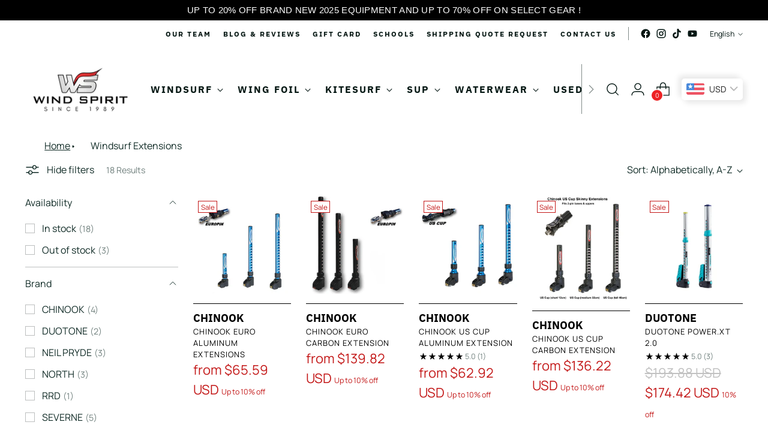

--- FILE ---
content_type: text/html; charset=utf-8
request_url: https://windspirit.ca/collections/extensions
body_size: 65552
content:
<!doctype html>

<!--
  ___                 ___           ___           ___
       /  /\                     /__/\         /  /\         /  /\
      /  /:/_                    \  \:\       /  /:/        /  /::\
     /  /:/ /\  ___     ___       \  \:\     /  /:/        /  /:/\:\
    /  /:/ /:/ /__/\   /  /\  ___  \  \:\   /  /:/  ___   /  /:/  \:\
   /__/:/ /:/  \  \:\ /  /:/ /__/\  \__\:\ /__/:/  /  /\ /__/:/ \__\:\
   \  \:\/:/    \  \:\  /:/  \  \:\ /  /:/ \  \:\ /  /:/ \  \:\ /  /:/
    \  \::/      \  \:\/:/    \  \:\  /:/   \  \:\  /:/   \  \:\  /:/
     \  \:\       \  \::/      \  \:\/:/     \  \:\/:/     \  \:\/:/
      \  \:\       \__\/        \  \::/       \  \::/       \  \::/
       \__\/                     \__\/         \__\/         \__\/

  --------------------------------------------------------------------
  #  Stiletto v3.0.1
  #  Documentation: https://fluorescent.co/help/stiletto/
  #  Purchase: https://themes.shopify.com/themes/stiletto/
  #  A product by Fluorescent: https://fluorescent.co/
  --------------------------------------------------------------------
-->

<html class="no-js" lang="en" style="--announcement-height: 1px;">
  <head>
    
<meta name="google-site-verification" content="KI9_Kl6mLAvBCOTHH0PN9NWHKjcd9XYFqaxQcOxl_To" /> 
    <!-- Meta Pixel Code -->
<script>
!function(f,b,e,v,n,t,s)
{if(f.fbq)return;n=f.fbq=function(){n.callMethod?
n.callMethod.apply(n,arguments):n.queue.push(arguments)};
if(!f._fbq)f._fbq=n;n.push=n;n.loaded=!0;n.version='2.0';
n.queue=[];t=b.createElement(e);t.async=!0;
t.src=v;s=b.getElementsByTagName(e)[0];
s.parentNode.insertBefore(t,s)}(window, document,'script',
'https://connect.facebook.net/en_US/fbevents.js');
fbq('init', '1150126136153427');
fbq('track', 'PageView');
</script>
<noscript><img height="1" width="1" style="display:none"
src="https://www.facebook.com/tr?id=1150126136153427&ev=PageView&noscript=1"
/></noscript>
<!-- End Meta Pixel Code -->
    <!-- Google tag (gtag.js) -->
<script async src="https://www.googletagmanager.com/gtag/js?id=G-BNQ84GL5F7"></script>
<script>
  window.dataLayer = window.dataLayer || [];
  function gtag(){dataLayer.push(arguments);}
  gtag('js', new Date());

  gtag('config', 'G-BNQ84GL5F7');
</script>
    <meta charset="UTF-8">
    <meta http-equiv="X-UA-Compatible" content="IE=edge,chrome=1">
    <meta name="viewport" content="width=device-width,initial-scale=1">
    




  <meta name="description" content="&lt;p&gt;&lt;meta charset=&quot;utf-8&quot;&gt;&lt;span&gt;Looking for windsurf extensions to enhance your rigging setup? Explore a wide range of high-quality windsurf extensions from top brands. Whether you need a standard or adjustable extension, these essential components ensure optimal performance and versatility on the water. Browse leading brands like Chinook, Duotone,  NeilPryde, Severne, Streamlined, and more to find the perfect windsurf extension for your needs. Shop now and elevate your windsurfing experience!&lt;/span&gt;&lt;/p&gt;">



    <link rel="canonical" href="https://windspirit.ca/collections/extensions">
    <link rel="preconnect" href="https://cdn.shopify.com" crossorigin><link rel="shortcut icon" href="//windspirit.ca/cdn/shop/files/wind-spirit-logo.jpg?crop=center&height=32&v=1717599199&width=32" type="image/png"><title>Windsurf Extensions
&ndash; Wind Spirit</title>

    





  
  




<meta property="og:url" content="https://windspirit.ca/collections/extensions">
<meta property="og:site_name" content="Wind Spirit">
<meta property="og:type" content="website">
<meta property="og:title" content="Windsurf Extensions">
<meta property="og:description" content="Looking for windsurf extensions to enhance your rigging setup? Explore a wide range of high-quality windsurf extensions from top brands. Whether you need a standard or adjustable extension, these essential components ensure optimal performance and versatility on the water. Browse leading brands like Chinook, Duotone,  NeilPryde, Severne, Streamlined, and more to find the perfect windsurf extension for your needs. Shop now and elevate your windsurfing experience!">
<meta property="og:image" content="http://windspirit.ca/cdn/shop/collections/Collection-WINDSURF-EXTENSIONS.jpg?v=1710878802">
<meta property="og:image:secure_url" content="https://windspirit.ca/cdn/shop/collections/Collection-WINDSURF-EXTENSIONS.jpg?v=1710878802">



<meta name="twitter:title" content="Windsurf Extensions">
<meta name="twitter:description" content="Looking for windsurf extensions to enhance your rigging setup? Explore a wide range of high-quality windsurf extensions from top brands. Whether you need a standard or adjustable extension, these essential components ensure optimal performance and versatility on the water. Browse leading brands like Chinook, Duotone,  NeilPryde, Severne, Streamlined, and more to find the perfect windsurf extension for your needs. Shop now and elevate your windsurfing experience!">
<meta name="twitter:card" content="summary_large_image">
<meta name="twitter:image" content="https://windspirit.ca/cdn/shop/collections/Collection-WINDSURF-EXTENSIONS.jpg?v=1710878802">
<meta name="twitter:image:width" content="480">
<meta name="twitter:image:height" content="480">


    <script>
  console.log('Stiletto v3.0.1 by Fluorescent');

  document.documentElement.className = document.documentElement.className.replace('no-js', '');
  if (window.matchMedia(`(prefers-reduced-motion: reduce)`) === true || window.matchMedia(`(prefers-reduced-motion: reduce)`).matches === true) {
    document.documentElement.classList.add('prefers-reduced-motion');
  } else {
    document.documentElement.classList.add('do-anim');
  }

  window.theme = {
    version: 'v3.0.1',
    themeName: 'Stiletto',
    moneyFormat: "\u003cspan class=money\u003e${{amount}}\u003c\/span\u003e",
    strings: {
      name: "Wind Spirit",
      accessibility: {
        play_video: "Play",
        pause_video: "Pause",
        range_lower: "Lower",
        range_upper: "Upper"
      },
      product: {
        no_shipping_rates: "Shipping rate unavailable",
        country_placeholder: "Country\/Region",
        review: "Write a review"
      },
      products: {
        product: {
          unavailable: "Unavailable",
          unitPrice: "Unit price",
          unitPriceSeparator: "per",
          sku: "SKU"
        }
      },
      cart: {
        editCartNote: "Edit order notes",
        addCartNote: "Add order notes",
        quantityError: "You have the maximum number of this product in your cart"
      },
      pagination: {
        viewing: "You’re viewing {{ of }} of {{ total }}",
        products: "products",
        results: "results"
      }
    },
    routes: {
      root: "/",
      cart: {
        base: "/cart",
        add: "/cart/add",
        change: "/cart/change",
        update: "/cart/update",
        clear: "/cart/clear",
        // Manual routes until Shopify adds support
        shipping: "/cart/shipping_rates",
      },
      // Manual routes until Shopify adds support
      products: "/products",
      productRecommendations: "/recommendations/products",
      predictive_search_url: '/search/suggest',
    },
    icons: {
      chevron: "\u003cspan class=\"icon icon-new icon-chevron \"\u003e\n  \u003csvg viewBox=\"0 0 24 24\" fill=\"none\" xmlns=\"http:\/\/www.w3.org\/2000\/svg\"\u003e\u003cpath d=\"M1.875 7.438 12 17.563 22.125 7.438\" stroke=\"currentColor\" stroke-width=\"2\"\/\u003e\u003c\/svg\u003e\n\u003c\/span\u003e\n",
      close: "\u003cspan class=\"icon icon-new icon-close \"\u003e\n  \u003csvg viewBox=\"0 0 24 24\" fill=\"none\" xmlns=\"http:\/\/www.w3.org\/2000\/svg\"\u003e\u003cpath d=\"M2.66 1.34 2 .68.68 2l.66.66 1.32-1.32zm18.68 21.32.66.66L23.32 22l-.66-.66-1.32 1.32zm1.32-20 .66-.66L22 .68l-.66.66 1.32 1.32zM1.34 21.34.68 22 2 23.32l.66-.66-1.32-1.32zm0-18.68 10 10 1.32-1.32-10-10-1.32 1.32zm11.32 10 10-10-1.32-1.32-10 10 1.32 1.32zm-1.32-1.32-10 10 1.32 1.32 10-10-1.32-1.32zm0 1.32 10 10 1.32-1.32-10-10-1.32 1.32z\" fill=\"currentColor\"\/\u003e\u003c\/svg\u003e\n\u003c\/span\u003e\n",
      zoom: "\u003cspan class=\"icon icon-new icon-zoom \"\u003e\n  \u003csvg viewBox=\"0 0 24 24\" fill=\"none\" xmlns=\"http:\/\/www.w3.org\/2000\/svg\"\u003e\u003cpath d=\"M10.3,19.71c5.21,0,9.44-4.23,9.44-9.44S15.51,.83,10.3,.83,.86,5.05,.86,10.27s4.23,9.44,9.44,9.44Z\" fill=\"none\" stroke=\"currentColor\" stroke-linecap=\"round\" stroke-miterlimit=\"10\" stroke-width=\"1.63\"\/\u003e\n          \u003cpath d=\"M5.05,10.27H15.54\" fill=\"none\" stroke=\"currentColor\" stroke-miterlimit=\"10\" stroke-width=\"1.63\"\/\u003e\n          \u003cpath class=\"cross-up\" d=\"M10.3,5.02V15.51\" fill=\"none\" stroke=\"currentColor\" stroke-miterlimit=\"10\" stroke-width=\"1.63\"\/\u003e\n          \u003cpath d=\"M16.92,16.9l6.49,6.49\" fill=\"none\" stroke=\"currentColor\" stroke-miterlimit=\"10\" stroke-width=\"1.63\"\/\u003e\u003c\/svg\u003e\n\u003c\/span\u003e\n"
    },
    coreData: {
      n: "Stiletto",
      v: "v3.0.1",
    }
  }

  window.theme.searchableFields = "body,product_type,tag,title,variants.barcode,variants.sku,variants.title,vendor";

  
</script>

    <style>
  @font-face {
  font-family: Syne;
  font-weight: 700;
  font-style: normal;
  font-display: swap;
  src: url("//windspirit.ca/cdn/fonts/syne/syne_n7.71bcf7e9318b7a8ce2a714f6d6108b998ecf2290.woff2") format("woff2"),
       url("//windspirit.ca/cdn/fonts/syne/syne_n7.7c2f6db20e5c34357b8b752313646e67963ba59e.woff") format("woff");
}

  @font-face {
  font-family: "IBM Plex Sans";
  font-weight: 400;
  font-style: normal;
  font-display: swap;
  src: url("//windspirit.ca/cdn/fonts/ibm_plex_sans/ibmplexsans_n4.4633946c9236bd5cc5d0394ad07b807eb7ca1b32.woff2") format("woff2"),
       url("//windspirit.ca/cdn/fonts/ibm_plex_sans/ibmplexsans_n4.6c6923eb6151e62a09e8a1ff83eaa1ce2a563a30.woff") format("woff");
}

  @font-face {
  font-family: "IBM Plex Sans";
  font-weight: 100;
  font-style: normal;
  font-display: swap;
  src: url("//windspirit.ca/cdn/fonts/ibm_plex_sans/ibmplexsans_n1.6c652149e52ab976b07e67cb96a657b367de568f.woff2") format("woff2"),
       url("//windspirit.ca/cdn/fonts/ibm_plex_sans/ibmplexsans_n1.6e1cd1e6c60e0139786050387ffbf0d18637257a.woff") format("woff");
}

  @font-face {
  font-family: "IBM Plex Sans";
  font-weight: 400;
  font-style: normal;
  font-display: swap;
  src: url("//windspirit.ca/cdn/fonts/ibm_plex_sans/ibmplexsans_n4.4633946c9236bd5cc5d0394ad07b807eb7ca1b32.woff2") format("woff2"),
       url("//windspirit.ca/cdn/fonts/ibm_plex_sans/ibmplexsans_n4.6c6923eb6151e62a09e8a1ff83eaa1ce2a563a30.woff") format("woff");
}

  @font-face {
  font-family: "IBM Plex Sans";
  font-weight: 700;
  font-style: normal;
  font-display: swap;
  src: url("//windspirit.ca/cdn/fonts/ibm_plex_sans/ibmplexsans_n7.a8d2465074d254d8c167d5599b02fc2f97912fc9.woff2") format("woff2"),
       url("//windspirit.ca/cdn/fonts/ibm_plex_sans/ibmplexsans_n7.75e7a78a86c7afd1eb5becd99b7802136f0ed528.woff") format("woff");
}

  @font-face {
  font-family: "IBM Plex Sans";
  font-weight: 400;
  font-style: italic;
  font-display: swap;
  src: url("//windspirit.ca/cdn/fonts/ibm_plex_sans/ibmplexsans_i4.ef77720fc4c9ae616083d1ac737f976e4c15f75b.woff2") format("woff2"),
       url("//windspirit.ca/cdn/fonts/ibm_plex_sans/ibmplexsans_i4.76cc8914ac99481bd93e34f8998da7b57a578a71.woff") format("woff");
}

  @font-face {
  font-family: "IBM Plex Sans";
  font-weight: 700;
  font-style: italic;
  font-display: swap;
  src: url("//windspirit.ca/cdn/fonts/ibm_plex_sans/ibmplexsans_i7.25100a51254494cece6de9741984bfb7fb22bafb.woff2") format("woff2"),
       url("//windspirit.ca/cdn/fonts/ibm_plex_sans/ibmplexsans_i7.7da61352825d18bb0287d7bc79067d47efc4fdda.woff") format("woff");
}


  :root {
    --color-text: #102b26;
    --color-text-8-percent: rgba(16, 43, 38, 0.08);  
    --color-text-alpha: rgba(16, 43, 38, 0.35);
    --color-text-meta: rgba(16, 43, 38, 0.6);
    --color-text-link: #102b26;
    --color-text-error: #D02F2E;
    --color-text-success: #478947;

    --color-background: #ffffff;
    --color-background-semi-transparent-80: rgba(255, 255, 255, 0.8);
    --color-background-semi-transparent-90: rgba(255, 255, 255, 0.9);

    --color-background-transparent: rgba(255, 255, 255, 0);
    --color-border: #bdbfbf;
    --color-border-meta: rgba(189, 191, 191, 0.6);
    --color-overlay: rgba(0, 0, 0, 0.7);

    --color-background-meta: #f5f5f5;
    --color-background-meta-alpha: rgba(245, 245, 245, 0.6);
    --color-background-darker-meta: #e8e8e8;
    --color-background-darker-meta-alpha: rgba(232, 232, 232, 0.6);
    --color-background-placeholder: #e8e8e8;
    --color-background-placeholder-lighter: #f0f0f0;
    --color-foreground-placeholder: rgba(16, 43, 38, 0.4);

    --color-border-input: #bdbfbf;
    --color-border-input-alpha: rgba(189, 191, 191, 0.25);
    --color-text-input: #102b26;
    --color-text-input-alpha: rgba(16, 43, 38, 0.04);

    --color-text-button: #ffffff;

    --color-background-button: #ed2224;
    --color-background-button-alpha: rgba(237, 34, 36, 0.6);
    --color-background-outline-button-alpha: rgba(237, 34, 36, 0.1);
    --color-background-button-hover: #9c0d0e;

    --color-icon: rgba(16, 43, 38, 0.4);
    --color-icon-darker: rgba(16, 43, 38, 0.6);

    --color-text-sale-badge: #C31818;
    --color-background-sold-badge: #414141;
    --color-text-sold-badge: #ffffff;

    --color-text-header: #031612;
    --color-text-header-half-transparent: rgba(3, 22, 18, 0.5);

    --color-background-header: #ffffff;
    --color-background-header-transparent: rgba(255, 255, 255, 0);
    --color-icon-header: #031612;
    --color-shadow-header: rgba(0, 0, 0, 0.15);

    --color-background-footer: #000000;
    --color-text-footer: #ffffff;
    --color-text-footer-subdued: rgba(255, 255, 255, 0.7);

    --color-products-sale-price: #C31818;
    --color-products-rating-star: #000000;

    --color-products-stock-good: #3C9342;
    --color-products-stock-medium: #A77A06;
    --color-products-stock-bad: #A70100;
    --color-products-stock-bad: #A70100;

    --font-logo: Syne, sans-serif;
    --font-logo-weight: 700;
    --font-logo-style: normal;
    --logo-text-transform: uppercase;
    --logo-letter-spacing: -0.05em;

    --font-heading: "IBM Plex Sans", sans-serif;
    --font-heading-weight: 400;
    --font-heading-style: normal;
    --font-heading-text-transform: none;
    --font-heading-base-letter-spacing: -0.01em;
    --font-heading-base-size: 44px;

    --font-body: "IBM Plex Sans", sans-serif;
    --font-body-weight: 400;
    --font-body-style: normal;
    --font-body-italic: italic;
    --font-body-bold-weight: 700;
    --font-body-base-letter-spacing: 0.0em;
    --font-body-base-size: 16px;

    /* Typography */
    --line-height-heading: 1.1;
    --line-height-subheading: 1.33;
    --line-height-body: 1.5;

    --logo-font-size: 
clamp(1.8375rem, 1.5111878453038674rem + 1.3922651933701657vw, 2.625rem)
;

    --font-size-navigation-base: 16px;
    --font-navigation-base-letter-spacing: 0.0em;
    --font-navigation-base-text-transform: none;

    --font-size-heading-display-1: 
clamp(3.465rem, 3.1915193370165746rem + 1.1668508287292818vw, 4.125rem)
;
    --font-size-heading-display-2: 
clamp(3.07923rem, 2.8361968508287294rem + 1.0369414364640883vw, 3.66575rem)
;
    --font-size-heading-display-3: 
clamp(2.694846rem, 2.4821509723756905rem + 0.9074987845303868vw, 3.20815rem)
;
    --font-size-heading-1-base: 
clamp(2.31rem, 2.12767955801105rem + 0.7779005524861878vw, 2.75rem)
;
    --font-size-heading-2-base: 
clamp(2.02125rem, 1.8617196132596685rem + 0.6806629834254144vw, 2.40625rem)
;
    --font-size-heading-3-base: 
clamp(1.7325rem, 1.5957596685082873rem + 0.5834254143646409vw, 2.0625rem)
;
    --font-size-heading-4-base: 
clamp(1.34673rem, 1.240437182320442rem + 0.4535160220994475vw, 1.60325rem)
;
    --font-size-heading-5-base: 
clamp(1.155rem, 1.063839779005525rem + 0.3889502762430939vw, 1.375rem)
;
    --font-size-heading-6-base: 
clamp(0.96096rem, 0.8851146961325966rem + 0.32360662983425414vw, 1.144rem)
;
    --font-size-body-400: 
clamp(1.59936rem, 1.5717467403314918rem + 0.11781657458563537vw, 1.666rem)
;
    --font-size-body-350: 
clamp(1.4928rem, 1.4670265193370167rem + 0.10996685082872927vw, 1.555rem)
;
    --font-size-body-300: 
clamp(1.38624rem, 1.3623062983425414rem + 0.1021171270718232vw, 1.444rem)
;
    --font-size-body-250: 
clamp(1.27968rem, 1.2575860773480663rem + 0.09426740331491712vw, 1.333rem)
;
    --font-size-body-200: 
clamp(1.17312rem, 1.1528658563535912rem + 0.08641767955801105vw, 1.222rem)
;
    --font-size-body-150: 
clamp(1.06656rem, 1.048145635359116rem + 0.07856795580110498vw, 1.111rem)
;
    --font-size-body-100: 
clamp(0.96rem, 0.9434254143646409rem + 0.07071823204419889vw, 1.0rem)
;
    --font-size-body-75: 
clamp(0.85248rem, 0.8377617679558012rem + 0.0627977900552486vw, 0.888rem)
;
    --font-size-body-60: 
clamp(0.789312rem, 0.7756843756906078rem + 0.05814453038674033vw, 0.8222rem)
;
    --font-size-body-50: 
clamp(0.74592rem, 0.733041546961326rem + 0.05494806629834254vw, 0.777rem)
;
    --font-size-body-25: 
clamp(0.69312rem, 0.6811531491712707rem + 0.0510585635359116vw, 0.722rem)
;
    --font-size-body-20: 
clamp(0.63936rem, 0.6283213259668509rem + 0.047098342541436466vw, 0.666rem)
;

    /* Buttons */
    
      --button-padding-multiplier: 0.7;
      --font-size-button: var(--font-size-body-100);
      --font-size-button-x-small: var(--font-size-body-50);
    

    --font-button-text-transform: none;
    --button-letter-spacing: 0.0em;
    --line-height-button: 1.45;

    /* Product badges */
    
      --font-size-product-badge: var(--font-size-body-25);
    

    --font-product-badge-text-transform: none;

    /* Product listing titles */
    
      --font-size-listing-title: var(--font-size-body-100);
    

    --font-product-listing-title-text-transform: none;
    --font-product-listing-title-base-letter-spacing: 0.0em;

    /* Shopify pay specific */
    --payment-terms-background-color: #f5f5f5;
  }

  @supports not (font-size: clamp(10px, 3.3vw, 20px)) {
    :root {
      --logo-font-size: 
2.23125rem
;
      --font-size-heading-display-1: 
3.795rem
;
      --font-size-heading-display-2: 
3.37249rem
;
      --font-size-heading-display-3: 
2.951498rem
;
      --font-size-heading-1-base: 
2.53rem
;
      --font-size-heading-2-base: 
2.21375rem
;
      --font-size-heading-3-base: 
1.8975rem
;
      --font-size-heading-4-base: 
1.47499rem
;
      --font-size-heading-5-base: 
1.265rem
;
      --font-size-heading-6-base: 
1.05248rem
;
      --font-size-body-400: 
1.63268rem
;
      --font-size-body-350: 
1.5239rem
;
      --font-size-body-300: 
1.41512rem
;
      --font-size-body-250: 
1.30634rem
;
      --font-size-body-200: 
1.19756rem
;
      --font-size-body-150: 
1.08878rem
;
      --font-size-body-100: 
0.98rem
;
      --font-size-body-75: 
0.87024rem
;
      --font-size-body-60: 
0.805756rem
;
      --font-size-body-50: 
0.76146rem
;
      --font-size-body-25: 
0.70756rem
;
      --font-size-body-20: 
0.65268rem
;
    }
  }.product-badge[data-handle="responsible"]{
        color: #3C9342;
      }
    
.product-badge[data-handle="best-seller"]{
        color: #01150f;
      }
    
.product-badge[data-handle="new"]{
        color: #01150f;
      }
    
.product-badge[data-handle="almost-gone"],.product-badge[data-handle="clearance"]{
        color: #D50000;
      }
    
</style>

<script>
  flu = window.flu || {};
  flu.chunks = {
    photoswipe: "//windspirit.ca/cdn/shop/t/3/assets/photoswipe-chunk.js?v=5630051195468424621708372626",
    swiper: "//windspirit.ca/cdn/shop/t/3/assets/swiper-chunk.js?v=73725226959832986321708372626",
    nouislider: "//windspirit.ca/cdn/shop/t/3/assets/nouislider-chunk.js?v=119160367387469102641708372626",
    polyfillInert: "//windspirit.ca/cdn/shop/t/3/assets/polyfill-inert-chunk.js?v=9775187524458939151708372626",
    polyfillResizeObserver: "//windspirit.ca/cdn/shop/t/3/assets/polyfill-resize-observer-chunk.js?v=49253094118087005231708372626",
  };
</script>





  <script type="module" src="//windspirit.ca/cdn/shop/t/3/assets/theme.min.js?v=101902059758210320761708372626"></script>










<meta name="viewport" content="width=device-width,initial-scale=1">
<script defer>
  var defineVH = function () {
    document.documentElement.style.setProperty('--vh', window.innerHeight * 0.01 + 'px');
  };
  window.addEventListener('resize', defineVH);
  window.addEventListener('orientationchange', defineVH);
  defineVH();
</script>

<link href="//windspirit.ca/cdn/shop/t/3/assets/theme.css?v=128970442526548693671710440050" rel="stylesheet" type="text/css" media="all" />


<script>window.performance && window.performance.mark && window.performance.mark('shopify.content_for_header.start');</script><meta name="google-site-verification" content="e_s3VXoAkYnyD3hEYCtVqP2_V_lFX1nOFbwzBtnQNlI">
<meta name="facebook-domain-verification" content="7pjqwpqgkrs09pg6h9bpw9cza8ofni">
<meta id="shopify-digital-wallet" name="shopify-digital-wallet" content="/62667555011/digital_wallets/dialog">
<link rel="alternate" type="application/atom+xml" title="Feed" href="/collections/extensions.atom" />
<link rel="next" href="/collections/extensions?page=2">
<link rel="alternate" hreflang="x-default" href="https://windspirit.ca/collections/extensions">
<link rel="alternate" hreflang="en" href="https://windspirit.ca/collections/extensions">
<link rel="alternate" hreflang="fr" href="https://windspirit.ca/fr/collections/extensions">
<link rel="alternate" type="application/json+oembed" href="https://windspirit.ca/collections/extensions.oembed">
<script async="async" src="/checkouts/internal/preloads.js?locale=en-CA"></script>
<script id="shopify-features" type="application/json">{"accessToken":"f020ffb44348aebb4579cbef9673d31b","betas":["rich-media-storefront-analytics"],"domain":"windspirit.ca","predictiveSearch":true,"shopId":62667555011,"locale":"en"}</script>
<script>var Shopify = Shopify || {};
Shopify.shop = "6c2df4-2.myshopify.com";
Shopify.locale = "en";
Shopify.currency = {"active":"CAD","rate":"1.0"};
Shopify.country = "CA";
Shopify.theme = {"name":"Stiletto","id":134000705731,"schema_name":"Stiletto","schema_version":"3.0.1","theme_store_id":1621,"role":"main"};
Shopify.theme.handle = "null";
Shopify.theme.style = {"id":null,"handle":null};
Shopify.cdnHost = "windspirit.ca/cdn";
Shopify.routes = Shopify.routes || {};
Shopify.routes.root = "/";</script>
<script type="module">!function(o){(o.Shopify=o.Shopify||{}).modules=!0}(window);</script>
<script>!function(o){function n(){var o=[];function n(){o.push(Array.prototype.slice.apply(arguments))}return n.q=o,n}var t=o.Shopify=o.Shopify||{};t.loadFeatures=n(),t.autoloadFeatures=n()}(window);</script>
<script id="shop-js-analytics" type="application/json">{"pageType":"collection"}</script>
<script defer="defer" async type="module" src="//windspirit.ca/cdn/shopifycloud/shop-js/modules/v2/client.init-shop-cart-sync_BApSsMSl.en.esm.js"></script>
<script defer="defer" async type="module" src="//windspirit.ca/cdn/shopifycloud/shop-js/modules/v2/chunk.common_CBoos6YZ.esm.js"></script>
<script type="module">
  await import("//windspirit.ca/cdn/shopifycloud/shop-js/modules/v2/client.init-shop-cart-sync_BApSsMSl.en.esm.js");
await import("//windspirit.ca/cdn/shopifycloud/shop-js/modules/v2/chunk.common_CBoos6YZ.esm.js");

  window.Shopify.SignInWithShop?.initShopCartSync?.({"fedCMEnabled":true,"windoidEnabled":true});

</script>
<script id="__st">var __st={"a":62667555011,"offset":-14400,"reqid":"cf4ca365-c4e6-4abd-ad8a-bf8f35cf91e7-1768913732","pageurl":"windspirit.ca\/collections\/extensions","u":"624682caf05a","p":"collection","rtyp":"collection","rid":325925175491};</script>
<script>window.ShopifyPaypalV4VisibilityTracking = true;</script>
<script id="captcha-bootstrap">!function(){'use strict';const t='contact',e='account',n='new_comment',o=[[t,t],['blogs',n],['comments',n],[t,'customer']],c=[[e,'customer_login'],[e,'guest_login'],[e,'recover_customer_password'],[e,'create_customer']],r=t=>t.map((([t,e])=>`form[action*='/${t}']:not([data-nocaptcha='true']) input[name='form_type'][value='${e}']`)).join(','),a=t=>()=>t?[...document.querySelectorAll(t)].map((t=>t.form)):[];function s(){const t=[...o],e=r(t);return a(e)}const i='password',u='form_key',d=['recaptcha-v3-token','g-recaptcha-response','h-captcha-response',i],f=()=>{try{return window.sessionStorage}catch{return}},m='__shopify_v',_=t=>t.elements[u];function p(t,e,n=!1){try{const o=window.sessionStorage,c=JSON.parse(o.getItem(e)),{data:r}=function(t){const{data:e,action:n}=t;return t[m]||n?{data:e,action:n}:{data:t,action:n}}(c);for(const[e,n]of Object.entries(r))t.elements[e]&&(t.elements[e].value=n);n&&o.removeItem(e)}catch(o){console.error('form repopulation failed',{error:o})}}const l='form_type',E='cptcha';function T(t){t.dataset[E]=!0}const w=window,h=w.document,L='Shopify',v='ce_forms',y='captcha';let A=!1;((t,e)=>{const n=(g='f06e6c50-85a8-45c8-87d0-21a2b65856fe',I='https://cdn.shopify.com/shopifycloud/storefront-forms-hcaptcha/ce_storefront_forms_captcha_hcaptcha.v1.5.2.iife.js',D={infoText:'Protected by hCaptcha',privacyText:'Privacy',termsText:'Terms'},(t,e,n)=>{const o=w[L][v],c=o.bindForm;if(c)return c(t,g,e,D).then(n);var r;o.q.push([[t,g,e,D],n]),r=I,A||(h.body.append(Object.assign(h.createElement('script'),{id:'captcha-provider',async:!0,src:r})),A=!0)});var g,I,D;w[L]=w[L]||{},w[L][v]=w[L][v]||{},w[L][v].q=[],w[L][y]=w[L][y]||{},w[L][y].protect=function(t,e){n(t,void 0,e),T(t)},Object.freeze(w[L][y]),function(t,e,n,w,h,L){const[v,y,A,g]=function(t,e,n){const i=e?o:[],u=t?c:[],d=[...i,...u],f=r(d),m=r(i),_=r(d.filter((([t,e])=>n.includes(e))));return[a(f),a(m),a(_),s()]}(w,h,L),I=t=>{const e=t.target;return e instanceof HTMLFormElement?e:e&&e.form},D=t=>v().includes(t);t.addEventListener('submit',(t=>{const e=I(t);if(!e)return;const n=D(e)&&!e.dataset.hcaptchaBound&&!e.dataset.recaptchaBound,o=_(e),c=g().includes(e)&&(!o||!o.value);(n||c)&&t.preventDefault(),c&&!n&&(function(t){try{if(!f())return;!function(t){const e=f();if(!e)return;const n=_(t);if(!n)return;const o=n.value;o&&e.removeItem(o)}(t);const e=Array.from(Array(32),(()=>Math.random().toString(36)[2])).join('');!function(t,e){_(t)||t.append(Object.assign(document.createElement('input'),{type:'hidden',name:u})),t.elements[u].value=e}(t,e),function(t,e){const n=f();if(!n)return;const o=[...t.querySelectorAll(`input[type='${i}']`)].map((({name:t})=>t)),c=[...d,...o],r={};for(const[a,s]of new FormData(t).entries())c.includes(a)||(r[a]=s);n.setItem(e,JSON.stringify({[m]:1,action:t.action,data:r}))}(t,e)}catch(e){console.error('failed to persist form',e)}}(e),e.submit())}));const S=(t,e)=>{t&&!t.dataset[E]&&(n(t,e.some((e=>e===t))),T(t))};for(const o of['focusin','change'])t.addEventListener(o,(t=>{const e=I(t);D(e)&&S(e,y())}));const B=e.get('form_key'),M=e.get(l),P=B&&M;t.addEventListener('DOMContentLoaded',(()=>{const t=y();if(P)for(const e of t)e.elements[l].value===M&&p(e,B);[...new Set([...A(),...v().filter((t=>'true'===t.dataset.shopifyCaptcha))])].forEach((e=>S(e,t)))}))}(h,new URLSearchParams(w.location.search),n,t,e,['guest_login'])})(!0,!0)}();</script>
<script integrity="sha256-4kQ18oKyAcykRKYeNunJcIwy7WH5gtpwJnB7kiuLZ1E=" data-source-attribution="shopify.loadfeatures" defer="defer" src="//windspirit.ca/cdn/shopifycloud/storefront/assets/storefront/load_feature-a0a9edcb.js" crossorigin="anonymous"></script>
<script data-source-attribution="shopify.dynamic_checkout.dynamic.init">var Shopify=Shopify||{};Shopify.PaymentButton=Shopify.PaymentButton||{isStorefrontPortableWallets:!0,init:function(){window.Shopify.PaymentButton.init=function(){};var t=document.createElement("script");t.src="https://windspirit.ca/cdn/shopifycloud/portable-wallets/latest/portable-wallets.en.js",t.type="module",document.head.appendChild(t)}};
</script>
<script data-source-attribution="shopify.dynamic_checkout.buyer_consent">
  function portableWalletsHideBuyerConsent(e){var t=document.getElementById("shopify-buyer-consent"),n=document.getElementById("shopify-subscription-policy-button");t&&n&&(t.classList.add("hidden"),t.setAttribute("aria-hidden","true"),n.removeEventListener("click",e))}function portableWalletsShowBuyerConsent(e){var t=document.getElementById("shopify-buyer-consent"),n=document.getElementById("shopify-subscription-policy-button");t&&n&&(t.classList.remove("hidden"),t.removeAttribute("aria-hidden"),n.addEventListener("click",e))}window.Shopify?.PaymentButton&&(window.Shopify.PaymentButton.hideBuyerConsent=portableWalletsHideBuyerConsent,window.Shopify.PaymentButton.showBuyerConsent=portableWalletsShowBuyerConsent);
</script>
<script data-source-attribution="shopify.dynamic_checkout.cart.bootstrap">document.addEventListener("DOMContentLoaded",(function(){function t(){return document.querySelector("shopify-accelerated-checkout-cart, shopify-accelerated-checkout")}if(t())Shopify.PaymentButton.init();else{new MutationObserver((function(e,n){t()&&(Shopify.PaymentButton.init(),n.disconnect())})).observe(document.body,{childList:!0,subtree:!0})}}));
</script>
<link id="shopify-accelerated-checkout-styles" rel="stylesheet" media="screen" href="https://windspirit.ca/cdn/shopifycloud/portable-wallets/latest/accelerated-checkout-backwards-compat.css" crossorigin="anonymous">
<style id="shopify-accelerated-checkout-cart">
        #shopify-buyer-consent {
  margin-top: 1em;
  display: inline-block;
  width: 100%;
}

#shopify-buyer-consent.hidden {
  display: none;
}

#shopify-subscription-policy-button {
  background: none;
  border: none;
  padding: 0;
  text-decoration: underline;
  font-size: inherit;
  cursor: pointer;
}

#shopify-subscription-policy-button::before {
  box-shadow: none;
}

      </style>

<script>window.performance && window.performance.mark && window.performance.mark('shopify.content_for_header.end');</script>

<link href="//windspirit.ca/cdn/shop/t/3/assets/custom.css?v=134577092041072156011714158831" rel="stylesheet" type="text/css" media="all" />

  <!-- BEGIN app block: shopify://apps/judge-me-reviews/blocks/judgeme_core/61ccd3b1-a9f2-4160-9fe9-4fec8413e5d8 --><!-- Start of Judge.me Core -->






<link rel="dns-prefetch" href="https://cdnwidget.judge.me">
<link rel="dns-prefetch" href="https://cdn.judge.me">
<link rel="dns-prefetch" href="https://cdn1.judge.me">
<link rel="dns-prefetch" href="https://api.judge.me">

<script data-cfasync='false' class='jdgm-settings-script'>window.jdgmSettings={"pagination":5,"disable_web_reviews":false,"badge_no_review_text":"No reviews","badge_n_reviews_text":"{{ n }} review/reviews","hide_badge_preview_if_no_reviews":true,"badge_hide_text":false,"enforce_center_preview_badge":false,"widget_title":"Customer Reviews","widget_open_form_text":"Write a review","widget_close_form_text":"Cancel review","widget_refresh_page_text":"Refresh page","widget_summary_text":"Based on {{ number_of_reviews }} review/reviews","widget_no_review_text":"Be the first to write a review","widget_name_field_text":"Display name","widget_verified_name_field_text":"Verified Name (public)","widget_name_placeholder_text":"Display name","widget_required_field_error_text":"This field is required.","widget_email_field_text":"Email address","widget_verified_email_field_text":"Verified Email (private, can not be edited)","widget_email_placeholder_text":"Your email address","widget_email_field_error_text":"Please enter a valid email address.","widget_rating_field_text":"Rating","widget_review_title_field_text":"Review Title","widget_review_title_placeholder_text":"Give your review a title","widget_review_body_field_text":"Review content","widget_review_body_placeholder_text":"Start writing here...","widget_pictures_field_text":"Picture/Video (optional)","widget_submit_review_text":"Submit Review","widget_submit_verified_review_text":"Submit Verified Review","widget_submit_success_msg_with_auto_publish":"Thank you! Please refresh the page in a few moments to see your review. You can remove or edit your review by logging into \u003ca href='https://judge.me/login' target='_blank' rel='nofollow noopener'\u003eJudge.me\u003c/a\u003e","widget_submit_success_msg_no_auto_publish":"Thank you! Your review will be published as soon as it is approved by the shop admin. You can remove or edit your review by logging into \u003ca href='https://judge.me/login' target='_blank' rel='nofollow noopener'\u003eJudge.me\u003c/a\u003e","widget_show_default_reviews_out_of_total_text":"Showing {{ n_reviews_shown }} out of {{ n_reviews }} reviews.","widget_show_all_link_text":"Show all","widget_show_less_link_text":"Show less","widget_author_said_text":"{{ reviewer_name }} said:","widget_days_text":"{{ n }} days ago","widget_weeks_text":"{{ n }} week/weeks ago","widget_months_text":"{{ n }} month/months ago","widget_years_text":"{{ n }} year/years ago","widget_yesterday_text":"Yesterday","widget_today_text":"Today","widget_replied_text":"\u003e\u003e {{ shop_name }} replied:","widget_read_more_text":"Read more","widget_reviewer_name_as_initial":"","widget_rating_filter_color":"#fbcd0a","widget_rating_filter_see_all_text":"See all reviews","widget_sorting_most_recent_text":"Most Recent","widget_sorting_highest_rating_text":"Highest Rating","widget_sorting_lowest_rating_text":"Lowest Rating","widget_sorting_with_pictures_text":"Only Pictures","widget_sorting_most_helpful_text":"Most Helpful","widget_open_question_form_text":"Ask a question","widget_reviews_subtab_text":"Reviews","widget_questions_subtab_text":"Questions","widget_question_label_text":"Question","widget_answer_label_text":"Answer","widget_question_placeholder_text":"Write your question here","widget_submit_question_text":"Submit Question","widget_question_submit_success_text":"Thank you for your question! We will notify you once it gets answered.","verified_badge_text":"Verified","verified_badge_bg_color":"","verified_badge_text_color":"","verified_badge_placement":"left-of-reviewer-name","widget_review_max_height":"","widget_hide_border":false,"widget_social_share":false,"widget_thumb":false,"widget_review_location_show":false,"widget_location_format":"","all_reviews_include_out_of_store_products":true,"all_reviews_out_of_store_text":"(out of store)","all_reviews_pagination":100,"all_reviews_product_name_prefix_text":"about","enable_review_pictures":true,"enable_question_anwser":false,"widget_theme":"default","review_date_format":"mm/dd/yyyy","default_sort_method":"most-recent","widget_product_reviews_subtab_text":"Product Reviews","widget_shop_reviews_subtab_text":"Shop Reviews","widget_other_products_reviews_text":"Reviews for other products","widget_store_reviews_subtab_text":"Store reviews","widget_no_store_reviews_text":"This store hasn't received any reviews yet","widget_web_restriction_product_reviews_text":"This product hasn't received any reviews yet","widget_no_items_text":"No items found","widget_show_more_text":"Show more","widget_write_a_store_review_text":"Write a Store Review","widget_other_languages_heading":"Reviews in Other Languages","widget_translate_review_text":"Translate review to {{ language }}","widget_translating_review_text":"Translating...","widget_show_original_translation_text":"Show original ({{ language }})","widget_translate_review_failed_text":"Review couldn't be translated.","widget_translate_review_retry_text":"Retry","widget_translate_review_try_again_later_text":"Try again later","show_product_url_for_grouped_product":false,"widget_sorting_pictures_first_text":"Pictures First","show_pictures_on_all_rev_page_mobile":false,"show_pictures_on_all_rev_page_desktop":false,"floating_tab_hide_mobile_install_preference":false,"floating_tab_button_name":"★ Reviews","floating_tab_title":"Let customers speak for us","floating_tab_button_color":"","floating_tab_button_background_color":"","floating_tab_url":"","floating_tab_url_enabled":false,"floating_tab_tab_style":"text","all_reviews_text_badge_text":"Customers rate us {{ shop.metafields.judgeme.all_reviews_rating | round: 1 }}/5 based on {{ shop.metafields.judgeme.all_reviews_count }} reviews.","all_reviews_text_badge_text_branded_style":"{{ shop.metafields.judgeme.all_reviews_rating | round: 1 }} out of 5 stars based on {{ shop.metafields.judgeme.all_reviews_count }} reviews","is_all_reviews_text_badge_a_link":false,"show_stars_for_all_reviews_text_badge":false,"all_reviews_text_badge_url":"","all_reviews_text_style":"branded","all_reviews_text_color_style":"judgeme_brand_color","all_reviews_text_color":"#108474","all_reviews_text_show_jm_brand":true,"featured_carousel_show_header":true,"featured_carousel_title":"Let customers speak for us","testimonials_carousel_title":"Customers are saying","videos_carousel_title":"Real customer stories","cards_carousel_title":"Customers are saying","featured_carousel_count_text":"from {{ n }} reviews","featured_carousel_add_link_to_all_reviews_page":false,"featured_carousel_url":"","featured_carousel_show_images":true,"featured_carousel_autoslide_interval":5,"featured_carousel_arrows_on_the_sides":false,"featured_carousel_height":250,"featured_carousel_width":80,"featured_carousel_image_size":0,"featured_carousel_image_height":250,"featured_carousel_arrow_color":"#eeeeee","verified_count_badge_style":"branded","verified_count_badge_orientation":"horizontal","verified_count_badge_color_style":"judgeme_brand_color","verified_count_badge_color":"#108474","is_verified_count_badge_a_link":false,"verified_count_badge_url":"","verified_count_badge_show_jm_brand":true,"widget_rating_preset_default":5,"widget_first_sub_tab":"product-reviews","widget_show_histogram":true,"widget_histogram_use_custom_color":false,"widget_pagination_use_custom_color":false,"widget_star_use_custom_color":false,"widget_verified_badge_use_custom_color":false,"widget_write_review_use_custom_color":false,"picture_reminder_submit_button":"Upload Pictures","enable_review_videos":false,"mute_video_by_default":false,"widget_sorting_videos_first_text":"Videos First","widget_review_pending_text":"Pending","featured_carousel_items_for_large_screen":3,"social_share_options_order":"Facebook,Twitter","remove_microdata_snippet":false,"disable_json_ld":false,"enable_json_ld_products":false,"preview_badge_show_question_text":false,"preview_badge_no_question_text":"No questions","preview_badge_n_question_text":"{{ number_of_questions }} question/questions","qa_badge_show_icon":false,"qa_badge_position":"same-row","remove_judgeme_branding":false,"widget_add_search_bar":false,"widget_search_bar_placeholder":"Search","widget_sorting_verified_only_text":"Verified only","featured_carousel_theme":"default","featured_carousel_show_rating":true,"featured_carousel_show_title":true,"featured_carousel_show_body":true,"featured_carousel_show_date":false,"featured_carousel_show_reviewer":true,"featured_carousel_show_product":false,"featured_carousel_header_background_color":"#108474","featured_carousel_header_text_color":"#ffffff","featured_carousel_name_product_separator":"reviewed","featured_carousel_full_star_background":"#108474","featured_carousel_empty_star_background":"#dadada","featured_carousel_vertical_theme_background":"#f9fafb","featured_carousel_verified_badge_enable":true,"featured_carousel_verified_badge_color":"#108474","featured_carousel_border_style":"round","featured_carousel_review_line_length_limit":3,"featured_carousel_more_reviews_button_text":"Read more reviews","featured_carousel_view_product_button_text":"View product","all_reviews_page_load_reviews_on":"scroll","all_reviews_page_load_more_text":"Load More Reviews","disable_fb_tab_reviews":false,"enable_ajax_cdn_cache":false,"widget_advanced_speed_features":5,"widget_public_name_text":"displayed publicly like","default_reviewer_name":"John Smith","default_reviewer_name_has_non_latin":true,"widget_reviewer_anonymous":"Anonymous","medals_widget_title":"Judge.me Review Medals","medals_widget_background_color":"#f9fafb","medals_widget_position":"footer_all_pages","medals_widget_border_color":"#f9fafb","medals_widget_verified_text_position":"left","medals_widget_use_monochromatic_version":false,"medals_widget_elements_color":"#108474","show_reviewer_avatar":true,"widget_invalid_yt_video_url_error_text":"Not a YouTube video URL","widget_max_length_field_error_text":"Please enter no more than {0} characters.","widget_show_country_flag":false,"widget_show_collected_via_shop_app":true,"widget_verified_by_shop_badge_style":"light","widget_verified_by_shop_text":"Verified by Shop","widget_show_photo_gallery":false,"widget_load_with_code_splitting":true,"widget_ugc_install_preference":false,"widget_ugc_title":"Made by us, Shared by you","widget_ugc_subtitle":"Tag us to see your picture featured in our page","widget_ugc_arrows_color":"#ffffff","widget_ugc_primary_button_text":"Buy Now","widget_ugc_primary_button_background_color":"#108474","widget_ugc_primary_button_text_color":"#ffffff","widget_ugc_primary_button_border_width":"0","widget_ugc_primary_button_border_style":"none","widget_ugc_primary_button_border_color":"#108474","widget_ugc_primary_button_border_radius":"25","widget_ugc_secondary_button_text":"Load More","widget_ugc_secondary_button_background_color":"#ffffff","widget_ugc_secondary_button_text_color":"#108474","widget_ugc_secondary_button_border_width":"2","widget_ugc_secondary_button_border_style":"solid","widget_ugc_secondary_button_border_color":"#108474","widget_ugc_secondary_button_border_radius":"25","widget_ugc_reviews_button_text":"View Reviews","widget_ugc_reviews_button_background_color":"#ffffff","widget_ugc_reviews_button_text_color":"#108474","widget_ugc_reviews_button_border_width":"2","widget_ugc_reviews_button_border_style":"solid","widget_ugc_reviews_button_border_color":"#108474","widget_ugc_reviews_button_border_radius":"25","widget_ugc_reviews_button_link_to":"judgeme-reviews-page","widget_ugc_show_post_date":true,"widget_ugc_max_width":"800","widget_rating_metafield_value_type":true,"widget_primary_color":"#108474","widget_enable_secondary_color":false,"widget_secondary_color":"#edf5f5","widget_summary_average_rating_text":"{{ average_rating }} out of 5","widget_media_grid_title":"Customer photos \u0026 videos","widget_media_grid_see_more_text":"See more","widget_round_style":false,"widget_show_product_medals":true,"widget_verified_by_judgeme_text":"Verified by Judge.me","widget_show_store_medals":true,"widget_verified_by_judgeme_text_in_store_medals":"Verified by Judge.me","widget_media_field_exceed_quantity_message":"Sorry, we can only accept {{ max_media }} for one review.","widget_media_field_exceed_limit_message":"{{ file_name }} is too large, please select a {{ media_type }} less than {{ size_limit }}MB.","widget_review_submitted_text":"Review Submitted!","widget_question_submitted_text":"Question Submitted!","widget_close_form_text_question":"Cancel","widget_write_your_answer_here_text":"Write your answer here","widget_enabled_branded_link":true,"widget_show_collected_by_judgeme":true,"widget_reviewer_name_color":"","widget_write_review_text_color":"","widget_write_review_bg_color":"","widget_collected_by_judgeme_text":"collected by Judge.me","widget_pagination_type":"standard","widget_load_more_text":"Load More","widget_load_more_color":"#108474","widget_full_review_text":"Full Review","widget_read_more_reviews_text":"Read More Reviews","widget_read_questions_text":"Read Questions","widget_questions_and_answers_text":"Questions \u0026 Answers","widget_verified_by_text":"Verified by","widget_verified_text":"Verified","widget_number_of_reviews_text":"{{ number_of_reviews }} reviews","widget_back_button_text":"Back","widget_next_button_text":"Next","widget_custom_forms_filter_button":"Filters","custom_forms_style":"horizontal","widget_show_review_information":false,"how_reviews_are_collected":"How reviews are collected?","widget_show_review_keywords":false,"widget_gdpr_statement":"How we use your data: We'll only contact you about the review you left, and only if necessary. By submitting your review, you agree to Judge.me's \u003ca href='https://judge.me/terms' target='_blank' rel='nofollow noopener'\u003eterms\u003c/a\u003e, \u003ca href='https://judge.me/privacy' target='_blank' rel='nofollow noopener'\u003eprivacy\u003c/a\u003e and \u003ca href='https://judge.me/content-policy' target='_blank' rel='nofollow noopener'\u003econtent\u003c/a\u003e policies.","widget_multilingual_sorting_enabled":false,"widget_translate_review_content_enabled":false,"widget_translate_review_content_method":"manual","popup_widget_review_selection":"automatically_with_pictures","popup_widget_round_border_style":true,"popup_widget_show_title":true,"popup_widget_show_body":true,"popup_widget_show_reviewer":false,"popup_widget_show_product":true,"popup_widget_show_pictures":true,"popup_widget_use_review_picture":true,"popup_widget_show_on_home_page":true,"popup_widget_show_on_product_page":true,"popup_widget_show_on_collection_page":true,"popup_widget_show_on_cart_page":true,"popup_widget_position":"bottom_left","popup_widget_first_review_delay":5,"popup_widget_duration":5,"popup_widget_interval":5,"popup_widget_review_count":5,"popup_widget_hide_on_mobile":true,"review_snippet_widget_round_border_style":true,"review_snippet_widget_card_color":"#FFFFFF","review_snippet_widget_slider_arrows_background_color":"#FFFFFF","review_snippet_widget_slider_arrows_color":"#000000","review_snippet_widget_star_color":"#108474","show_product_variant":false,"all_reviews_product_variant_label_text":"Variant: ","widget_show_verified_branding":true,"widget_ai_summary_title":"Customers say","widget_ai_summary_disclaimer":"AI-powered review summary based on recent customer reviews","widget_show_ai_summary":false,"widget_show_ai_summary_bg":false,"widget_show_review_title_input":true,"redirect_reviewers_invited_via_email":"external_form","request_store_review_after_product_review":false,"request_review_other_products_in_order":false,"review_form_color_scheme":"default","review_form_corner_style":"square","review_form_star_color":{},"review_form_text_color":"#333333","review_form_background_color":"#ffffff","review_form_field_background_color":"#fafafa","review_form_button_color":{},"review_form_button_text_color":"#ffffff","review_form_modal_overlay_color":"#000000","review_content_screen_title_text":"How would you rate this product?","review_content_introduction_text":"We would love it if you would share a bit about your experience.","store_review_form_title_text":"How would you rate this store?","store_review_form_introduction_text":"We would love it if you would share a bit about your experience.","show_review_guidance_text":true,"one_star_review_guidance_text":"Poor","five_star_review_guidance_text":"Great","customer_information_screen_title_text":"About you","customer_information_introduction_text":"Please tell us more about you.","custom_questions_screen_title_text":"Your experience in more detail","custom_questions_introduction_text":"Here are a few questions to help us understand more about your experience.","review_submitted_screen_title_text":"Thanks for your review!","review_submitted_screen_thank_you_text":"We are processing it and it will appear on the store soon.","review_submitted_screen_email_verification_text":"Please confirm your email by clicking the link we just sent you. This helps us keep reviews authentic.","review_submitted_request_store_review_text":"Would you like to share your experience of shopping with us?","review_submitted_review_other_products_text":"Would you like to review these products?","store_review_screen_title_text":"Would you like to share your experience of shopping with us?","store_review_introduction_text":"We value your feedback and use it to improve. Please share any thoughts or suggestions you have.","reviewer_media_screen_title_picture_text":"Share a picture","reviewer_media_introduction_picture_text":"Upload a photo to support your review.","reviewer_media_screen_title_video_text":"Share a video","reviewer_media_introduction_video_text":"Upload a video to support your review.","reviewer_media_screen_title_picture_or_video_text":"Share a picture or video","reviewer_media_introduction_picture_or_video_text":"Upload a photo or video to support your review.","reviewer_media_youtube_url_text":"Paste your Youtube URL here","advanced_settings_next_step_button_text":"Next","advanced_settings_close_review_button_text":"Close","modal_write_review_flow":false,"write_review_flow_required_text":"Required","write_review_flow_privacy_message_text":"We respect your privacy.","write_review_flow_anonymous_text":"Post review as anonymous","write_review_flow_visibility_text":"This won't be visible to other customers.","write_review_flow_multiple_selection_help_text":"Select as many as you like","write_review_flow_single_selection_help_text":"Select one option","write_review_flow_required_field_error_text":"This field is required","write_review_flow_invalid_email_error_text":"Please enter a valid email address","write_review_flow_max_length_error_text":"Max. {{ max_length }} characters.","write_review_flow_media_upload_text":"\u003cb\u003eClick to upload\u003c/b\u003e or drag and drop","write_review_flow_gdpr_statement":"We'll only contact you about your review if necessary. By submitting your review, you agree to our \u003ca href='https://judge.me/terms' target='_blank' rel='nofollow noopener'\u003eterms and conditions\u003c/a\u003e and \u003ca href='https://judge.me/privacy' target='_blank' rel='nofollow noopener'\u003eprivacy policy\u003c/a\u003e.","rating_only_reviews_enabled":false,"show_negative_reviews_help_screen":false,"new_review_flow_help_screen_rating_threshold":3,"negative_review_resolution_screen_title_text":"Tell us more","negative_review_resolution_text":"Your experience matters to us. If there were issues with your purchase, we're here to help. Feel free to reach out to us, we'd love the opportunity to make things right.","negative_review_resolution_button_text":"Contact us","negative_review_resolution_proceed_with_review_text":"Leave a review","negative_review_resolution_subject":"Issue with purchase from {{ shop_name }}.{{ order_name }}","preview_badge_collection_page_install_status":false,"widget_review_custom_css":"","preview_badge_custom_css":"","preview_badge_stars_count":"5-stars","featured_carousel_custom_css":"","floating_tab_custom_css":"","all_reviews_widget_custom_css":"","medals_widget_custom_css":"","verified_badge_custom_css":"","all_reviews_text_custom_css":"","transparency_badges_collected_via_store_invite":false,"transparency_badges_from_another_provider":false,"transparency_badges_collected_from_store_visitor":false,"transparency_badges_collected_by_verified_review_provider":false,"transparency_badges_earned_reward":false,"transparency_badges_collected_via_store_invite_text":"Review collected via store invitation","transparency_badges_from_another_provider_text":"Review collected from another provider","transparency_badges_collected_from_store_visitor_text":"Review collected from a store visitor","transparency_badges_written_in_google_text":"Review written in Google","transparency_badges_written_in_etsy_text":"Review written in Etsy","transparency_badges_written_in_shop_app_text":"Review written in Shop App","transparency_badges_earned_reward_text":"Review earned a reward for future purchase","product_review_widget_per_page":10,"widget_store_review_label_text":"Review about the store","checkout_comment_extension_title_on_product_page":"Customer Comments","checkout_comment_extension_num_latest_comment_show":5,"checkout_comment_extension_format":"name_and_timestamp","checkout_comment_customer_name":"last_initial","checkout_comment_comment_notification":true,"preview_badge_collection_page_install_preference":false,"preview_badge_home_page_install_preference":false,"preview_badge_product_page_install_preference":false,"review_widget_install_preference":"","review_carousel_install_preference":false,"floating_reviews_tab_install_preference":"none","verified_reviews_count_badge_install_preference":false,"all_reviews_text_install_preference":false,"review_widget_best_location":false,"judgeme_medals_install_preference":false,"review_widget_revamp_enabled":false,"review_widget_qna_enabled":false,"review_widget_header_theme":"minimal","review_widget_widget_title_enabled":true,"review_widget_header_text_size":"medium","review_widget_header_text_weight":"regular","review_widget_average_rating_style":"compact","review_widget_bar_chart_enabled":true,"review_widget_bar_chart_type":"numbers","review_widget_bar_chart_style":"standard","review_widget_expanded_media_gallery_enabled":false,"review_widget_reviews_section_theme":"standard","review_widget_image_style":"thumbnails","review_widget_review_image_ratio":"square","review_widget_stars_size":"medium","review_widget_verified_badge":"standard_text","review_widget_review_title_text_size":"medium","review_widget_review_text_size":"medium","review_widget_review_text_length":"medium","review_widget_number_of_columns_desktop":3,"review_widget_carousel_transition_speed":5,"review_widget_custom_questions_answers_display":"always","review_widget_button_text_color":"#FFFFFF","review_widget_text_color":"#000000","review_widget_lighter_text_color":"#7B7B7B","review_widget_corner_styling":"soft","review_widget_review_word_singular":"review","review_widget_review_word_plural":"reviews","review_widget_voting_label":"Helpful?","review_widget_shop_reply_label":"Reply from {{ shop_name }}:","review_widget_filters_title":"Filters","qna_widget_question_word_singular":"Question","qna_widget_question_word_plural":"Questions","qna_widget_answer_reply_label":"Answer from {{ answerer_name }}:","qna_content_screen_title_text":"Ask a question about this product","qna_widget_question_required_field_error_text":"Please enter your question.","qna_widget_flow_gdpr_statement":"We'll only contact you about your question if necessary. By submitting your question, you agree to our \u003ca href='https://judge.me/terms' target='_blank' rel='nofollow noopener'\u003eterms and conditions\u003c/a\u003e and \u003ca href='https://judge.me/privacy' target='_blank' rel='nofollow noopener'\u003eprivacy policy\u003c/a\u003e.","qna_widget_question_submitted_text":"Thanks for your question!","qna_widget_close_form_text_question":"Close","qna_widget_question_submit_success_text":"We’ll notify you by email when your question is answered.","all_reviews_widget_v2025_enabled":false,"all_reviews_widget_v2025_header_theme":"default","all_reviews_widget_v2025_widget_title_enabled":true,"all_reviews_widget_v2025_header_text_size":"medium","all_reviews_widget_v2025_header_text_weight":"regular","all_reviews_widget_v2025_average_rating_style":"compact","all_reviews_widget_v2025_bar_chart_enabled":true,"all_reviews_widget_v2025_bar_chart_type":"numbers","all_reviews_widget_v2025_bar_chart_style":"standard","all_reviews_widget_v2025_expanded_media_gallery_enabled":false,"all_reviews_widget_v2025_show_store_medals":true,"all_reviews_widget_v2025_show_photo_gallery":true,"all_reviews_widget_v2025_show_review_keywords":false,"all_reviews_widget_v2025_show_ai_summary":false,"all_reviews_widget_v2025_show_ai_summary_bg":false,"all_reviews_widget_v2025_add_search_bar":false,"all_reviews_widget_v2025_default_sort_method":"most-recent","all_reviews_widget_v2025_reviews_per_page":10,"all_reviews_widget_v2025_reviews_section_theme":"default","all_reviews_widget_v2025_image_style":"thumbnails","all_reviews_widget_v2025_review_image_ratio":"square","all_reviews_widget_v2025_stars_size":"medium","all_reviews_widget_v2025_verified_badge":"bold_badge","all_reviews_widget_v2025_review_title_text_size":"medium","all_reviews_widget_v2025_review_text_size":"medium","all_reviews_widget_v2025_review_text_length":"medium","all_reviews_widget_v2025_number_of_columns_desktop":3,"all_reviews_widget_v2025_carousel_transition_speed":5,"all_reviews_widget_v2025_custom_questions_answers_display":"always","all_reviews_widget_v2025_show_product_variant":false,"all_reviews_widget_v2025_show_reviewer_avatar":true,"all_reviews_widget_v2025_reviewer_name_as_initial":"","all_reviews_widget_v2025_review_location_show":false,"all_reviews_widget_v2025_location_format":"","all_reviews_widget_v2025_show_country_flag":false,"all_reviews_widget_v2025_verified_by_shop_badge_style":"light","all_reviews_widget_v2025_social_share":false,"all_reviews_widget_v2025_social_share_options_order":"Facebook,Twitter,LinkedIn,Pinterest","all_reviews_widget_v2025_pagination_type":"standard","all_reviews_widget_v2025_button_text_color":"#FFFFFF","all_reviews_widget_v2025_text_color":"#000000","all_reviews_widget_v2025_lighter_text_color":"#7B7B7B","all_reviews_widget_v2025_corner_styling":"soft","all_reviews_widget_v2025_title":"Customer reviews","all_reviews_widget_v2025_ai_summary_title":"Customers say about this store","all_reviews_widget_v2025_no_review_text":"Be the first to write a review","platform":"shopify","branding_url":"https://app.judge.me/reviews/stores/windspirit.ca","branding_text":"Powered by Judge.me","locale":"en","reply_name":"Wind Spirit","widget_version":"3.0","footer":true,"autopublish":true,"review_dates":true,"enable_custom_form":false,"shop_use_review_site":true,"shop_locale":"en","enable_multi_locales_translations":true,"show_review_title_input":true,"review_verification_email_status":"always","can_be_branded":true,"reply_name_text":"Wind Spirit"};</script> <style class='jdgm-settings-style'>.jdgm-xx{left:0}:root{--jdgm-primary-color: #108474;--jdgm-secondary-color: rgba(16,132,116,0.1);--jdgm-star-color: #108474;--jdgm-write-review-text-color: white;--jdgm-write-review-bg-color: #108474;--jdgm-paginate-color: #108474;--jdgm-border-radius: 0;--jdgm-reviewer-name-color: #108474}.jdgm-histogram__bar-content{background-color:#108474}.jdgm-rev[data-verified-buyer=true] .jdgm-rev__icon.jdgm-rev__icon:after,.jdgm-rev__buyer-badge.jdgm-rev__buyer-badge{color:white;background-color:#108474}.jdgm-review-widget--small .jdgm-gallery.jdgm-gallery .jdgm-gallery__thumbnail-link:nth-child(8) .jdgm-gallery__thumbnail-wrapper.jdgm-gallery__thumbnail-wrapper:before{content:"See more"}@media only screen and (min-width: 768px){.jdgm-gallery.jdgm-gallery .jdgm-gallery__thumbnail-link:nth-child(8) .jdgm-gallery__thumbnail-wrapper.jdgm-gallery__thumbnail-wrapper:before{content:"See more"}}.jdgm-prev-badge[data-average-rating='0.00']{display:none !important}.jdgm-author-all-initials{display:none !important}.jdgm-author-last-initial{display:none !important}.jdgm-rev-widg__title{visibility:hidden}.jdgm-rev-widg__summary-text{visibility:hidden}.jdgm-prev-badge__text{visibility:hidden}.jdgm-rev__prod-link-prefix:before{content:'about'}.jdgm-rev__variant-label:before{content:'Variant: '}.jdgm-rev__out-of-store-text:before{content:'(out of store)'}@media only screen and (min-width: 768px){.jdgm-rev__pics .jdgm-rev_all-rev-page-picture-separator,.jdgm-rev__pics .jdgm-rev__product-picture{display:none}}@media only screen and (max-width: 768px){.jdgm-rev__pics .jdgm-rev_all-rev-page-picture-separator,.jdgm-rev__pics .jdgm-rev__product-picture{display:none}}.jdgm-preview-badge[data-template="product"]{display:none !important}.jdgm-preview-badge[data-template="collection"]{display:none !important}.jdgm-preview-badge[data-template="index"]{display:none !important}.jdgm-review-widget[data-from-snippet="true"]{display:none !important}.jdgm-verified-count-badget[data-from-snippet="true"]{display:none !important}.jdgm-carousel-wrapper[data-from-snippet="true"]{display:none !important}.jdgm-all-reviews-text[data-from-snippet="true"]{display:none !important}.jdgm-medals-section[data-from-snippet="true"]{display:none !important}.jdgm-ugc-media-wrapper[data-from-snippet="true"]{display:none !important}.jdgm-rev__transparency-badge[data-badge-type="review_collected_via_store_invitation"]{display:none !important}.jdgm-rev__transparency-badge[data-badge-type="review_collected_from_another_provider"]{display:none !important}.jdgm-rev__transparency-badge[data-badge-type="review_collected_from_store_visitor"]{display:none !important}.jdgm-rev__transparency-badge[data-badge-type="review_written_in_etsy"]{display:none !important}.jdgm-rev__transparency-badge[data-badge-type="review_written_in_google_business"]{display:none !important}.jdgm-rev__transparency-badge[data-badge-type="review_written_in_shop_app"]{display:none !important}.jdgm-rev__transparency-badge[data-badge-type="review_earned_for_future_purchase"]{display:none !important}.jdgm-review-snippet-widget .jdgm-rev-snippet-widget__cards-container .jdgm-rev-snippet-card{border-radius:8px;background:#fff}.jdgm-review-snippet-widget .jdgm-rev-snippet-widget__cards-container .jdgm-rev-snippet-card__rev-rating .jdgm-star{color:#108474}.jdgm-review-snippet-widget .jdgm-rev-snippet-widget__prev-btn,.jdgm-review-snippet-widget .jdgm-rev-snippet-widget__next-btn{border-radius:50%;background:#fff}.jdgm-review-snippet-widget .jdgm-rev-snippet-widget__prev-btn>svg,.jdgm-review-snippet-widget .jdgm-rev-snippet-widget__next-btn>svg{fill:#000}.jdgm-full-rev-modal.rev-snippet-widget .jm-mfp-container .jm-mfp-content,.jdgm-full-rev-modal.rev-snippet-widget .jm-mfp-container .jdgm-full-rev__icon,.jdgm-full-rev-modal.rev-snippet-widget .jm-mfp-container .jdgm-full-rev__pic-img,.jdgm-full-rev-modal.rev-snippet-widget .jm-mfp-container .jdgm-full-rev__reply{border-radius:8px}.jdgm-full-rev-modal.rev-snippet-widget .jm-mfp-container .jdgm-full-rev[data-verified-buyer="true"] .jdgm-full-rev__icon::after{border-radius:8px}.jdgm-full-rev-modal.rev-snippet-widget .jm-mfp-container .jdgm-full-rev .jdgm-rev__buyer-badge{border-radius:calc( 8px / 2 )}.jdgm-full-rev-modal.rev-snippet-widget .jm-mfp-container .jdgm-full-rev .jdgm-full-rev__replier::before{content:'Wind Spirit'}.jdgm-full-rev-modal.rev-snippet-widget .jm-mfp-container .jdgm-full-rev .jdgm-full-rev__product-button{border-radius:calc( 8px * 6 )}
</style> <style class='jdgm-settings-style'></style>

  
  
  
  <style class='jdgm-miracle-styles'>
  @-webkit-keyframes jdgm-spin{0%{-webkit-transform:rotate(0deg);-ms-transform:rotate(0deg);transform:rotate(0deg)}100%{-webkit-transform:rotate(359deg);-ms-transform:rotate(359deg);transform:rotate(359deg)}}@keyframes jdgm-spin{0%{-webkit-transform:rotate(0deg);-ms-transform:rotate(0deg);transform:rotate(0deg)}100%{-webkit-transform:rotate(359deg);-ms-transform:rotate(359deg);transform:rotate(359deg)}}@font-face{font-family:'JudgemeStar';src:url("[data-uri]") format("woff");font-weight:normal;font-style:normal}.jdgm-star{font-family:'JudgemeStar';display:inline !important;text-decoration:none !important;padding:0 4px 0 0 !important;margin:0 !important;font-weight:bold;opacity:1;-webkit-font-smoothing:antialiased;-moz-osx-font-smoothing:grayscale}.jdgm-star:hover{opacity:1}.jdgm-star:last-of-type{padding:0 !important}.jdgm-star.jdgm--on:before{content:"\e000"}.jdgm-star.jdgm--off:before{content:"\e001"}.jdgm-star.jdgm--half:before{content:"\e002"}.jdgm-widget *{margin:0;line-height:1.4;-webkit-box-sizing:border-box;-moz-box-sizing:border-box;box-sizing:border-box;-webkit-overflow-scrolling:touch}.jdgm-hidden{display:none !important;visibility:hidden !important}.jdgm-temp-hidden{display:none}.jdgm-spinner{width:40px;height:40px;margin:auto;border-radius:50%;border-top:2px solid #eee;border-right:2px solid #eee;border-bottom:2px solid #eee;border-left:2px solid #ccc;-webkit-animation:jdgm-spin 0.8s infinite linear;animation:jdgm-spin 0.8s infinite linear}.jdgm-prev-badge{display:block !important}

</style>


  
  
   


<script data-cfasync='false' class='jdgm-script'>
!function(e){window.jdgm=window.jdgm||{},jdgm.CDN_HOST="https://cdnwidget.judge.me/",jdgm.CDN_HOST_ALT="https://cdn2.judge.me/cdn/widget_frontend/",jdgm.API_HOST="https://api.judge.me/",jdgm.CDN_BASE_URL="https://cdn.shopify.com/extensions/019bd8d1-7316-7084-ad16-a5cae1fbcea4/judgeme-extensions-298/assets/",
jdgm.docReady=function(d){(e.attachEvent?"complete"===e.readyState:"loading"!==e.readyState)?
setTimeout(d,0):e.addEventListener("DOMContentLoaded",d)},jdgm.loadCSS=function(d,t,o,a){
!o&&jdgm.loadCSS.requestedUrls.indexOf(d)>=0||(jdgm.loadCSS.requestedUrls.push(d),
(a=e.createElement("link")).rel="stylesheet",a.class="jdgm-stylesheet",a.media="nope!",
a.href=d,a.onload=function(){this.media="all",t&&setTimeout(t)},e.body.appendChild(a))},
jdgm.loadCSS.requestedUrls=[],jdgm.loadJS=function(e,d){var t=new XMLHttpRequest;
t.onreadystatechange=function(){4===t.readyState&&(Function(t.response)(),d&&d(t.response))},
t.open("GET",e),t.onerror=function(){if(e.indexOf(jdgm.CDN_HOST)===0&&jdgm.CDN_HOST_ALT!==jdgm.CDN_HOST){var f=e.replace(jdgm.CDN_HOST,jdgm.CDN_HOST_ALT);jdgm.loadJS(f,d)}},t.send()},jdgm.docReady((function(){(window.jdgmLoadCSS||e.querySelectorAll(
".jdgm-widget, .jdgm-all-reviews-page").length>0)&&(jdgmSettings.widget_load_with_code_splitting?
parseFloat(jdgmSettings.widget_version)>=3?jdgm.loadCSS(jdgm.CDN_HOST+"widget_v3/base.css"):
jdgm.loadCSS(jdgm.CDN_HOST+"widget/base.css"):jdgm.loadCSS(jdgm.CDN_HOST+"shopify_v2.css"),
jdgm.loadJS(jdgm.CDN_HOST+"loa"+"der.js"))}))}(document);
</script>
<noscript><link rel="stylesheet" type="text/css" media="all" href="https://cdnwidget.judge.me/shopify_v2.css"></noscript>

<!-- BEGIN app snippet: theme_fix_tags --><script>
  (function() {
    var jdgmThemeFixes = null;
    if (!jdgmThemeFixes) return;
    var thisThemeFix = jdgmThemeFixes[Shopify.theme.id];
    if (!thisThemeFix) return;

    if (thisThemeFix.html) {
      document.addEventListener("DOMContentLoaded", function() {
        var htmlDiv = document.createElement('div');
        htmlDiv.classList.add('jdgm-theme-fix-html');
        htmlDiv.innerHTML = thisThemeFix.html;
        document.body.append(htmlDiv);
      });
    };

    if (thisThemeFix.css) {
      var styleTag = document.createElement('style');
      styleTag.classList.add('jdgm-theme-fix-style');
      styleTag.innerHTML = thisThemeFix.css;
      document.head.append(styleTag);
    };

    if (thisThemeFix.js) {
      var scriptTag = document.createElement('script');
      scriptTag.classList.add('jdgm-theme-fix-script');
      scriptTag.innerHTML = thisThemeFix.js;
      document.head.append(scriptTag);
    };
  })();
</script>
<!-- END app snippet -->
<!-- End of Judge.me Core -->



<!-- END app block --><!-- BEGIN app block: shopify://apps/bucks/blocks/app-embed/4f0a9b06-9da4-4a49-b378-2de9d23a3af3 -->
<script>
  window.bucksCC = window.bucksCC || {};
  window.bucksCC.metaConfig = {};
  window.bucksCC.reConvert = function() {};
  "function" != typeof Object.assign && (Object.assign = function(n) {
    if (null == n) 
      throw new TypeError("Cannot convert undefined or null to object");
    



    for (var r = Object(n), t = 1; t < arguments.length; t++) {
      var e = arguments[t];
      if (null != e) 
        for (var o in e) 
          e.hasOwnProperty(o) && (r[o] = e[o])
    }
    return r
  });

const bucks_validateJson = json => {
    let checkedJson;
    try {
        checkedJson = JSON.parse(json);
    } catch (error) { }
    return checkedJson;
};

  const bucks_encodedData = "[base64]";

  const bucks_myshopifyDomain = "windspirit.ca";

  const decodedURI = atob(bucks_encodedData);
  const bucks_decodedString = decodeURIComponent(decodedURI);


  const bucks_parsedData = bucks_validateJson(bucks_decodedString) || {};
  Object.assign(window.bucksCC.metaConfig, {

    ... bucks_parsedData,
    money_format: "\u003cspan class=money\u003e${{amount}}\u003c\/span\u003e",
    money_with_currency_format: "\u003cspan class=money\u003e${{amount}}\u003c\/span\u003e",
    userCurrency: "CAD"

  });
  window.bucksCC.reConvert = function() {};
  window.bucksCC.themeAppExtension = true;
  window.bucksCC.metaConfig.multiCurrencies = [];
  window.bucksCC.localization = {};
  
  

  window.bucksCC.localization.availableCountries = ["CA","US"];
  window.bucksCC.localization.availableLanguages = ["en","fr"];

  
  window.bucksCC.metaConfig.multiCurrencies = "CAD".split(',') || '';
  window.bucksCC.metaConfig.cartCurrency = "CAD" || '';

  if ((((window || {}).bucksCC || {}).metaConfig || {}).instantLoader) {
    self.fetch || (self.fetch = function(e, n) {
      return n = n || {},
      new Promise(function(t, s) {
        var r = new XMLHttpRequest,
          o = [],
          u = [],
          i = {},
          a = function() {
            return {
              ok: 2 == (r.status / 100 | 0),
              statusText: r.statusText,
              status: r.status,
              url: r.responseURL,
              text: function() {
                return Promise.resolve(r.responseText)
              },
              json: function() {
                return Promise.resolve(JSON.parse(r.responseText))
              },
              blob: function() {
                return Promise.resolve(new Blob([r.response]))
              },
              clone: a,
              headers: {
                keys: function() {
                  return o
                },
                entries: function() {
                  return u
                },
                get: function(e) {
                  return i[e.toLowerCase()]
                },
                has: function(e) {
                  return e.toLowerCase() in i
                }
              }
            }
          };
        for (var c in r.open(n.method || "get", e, !0), r.onload = function() {
          r.getAllResponseHeaders().replace(/^(.*?):[^S\n]*([sS]*?)$/gm, function(e, n, t) {
            o.push(n = n.toLowerCase()),
            u.push([n, t]),
            i[n] = i[n]
              ? i[n] + "," + t
              : t
          }),
          t(a())
        },
        r.onerror = s,
        r.withCredentials = "include" == n.credentials,
        n.headers) 
          r.setRequestHeader(c, n.headers[c]);
        r.send(n.body || null)
      })
    });
    !function() {
      function t(t) {
        const e = document.createElement("style");
        e.innerText = t,
        document.head.appendChild(e)
      }
      function e(t) {
        const e = document.createElement("script");
        e.type = "text/javascript",
        e.text = t,
        document.head.appendChild(e),
        console.log("%cBUCKSCC: Instant Loader Activated ⚡️", "background: #1c64f6; color: #fff; font-size: 12px; font-weight:bold; padding: 5px 10px; border-radius: 3px")
      }
      let n = sessionStorage.getItem("bucksccHash");
      (
        n = n
          ? JSON.parse(n)
          : null
      )
        ? e(n)
        : fetch(`https://${bucks_myshopifyDomain}/apps/buckscc/sdk.min.js`, {mode: "no-cors"}).then(function(t) {
          return t.text()
        }).then(function(t) {
          if ((t || "").length > 100) {
            const o = JSON.stringify(t);
            sessionStorage.setItem("bucksccHash", o),
            n = t,
            e(t)
          }
        })
    }();
  }

  const themeAppExLoadEvent = new Event("BUCKSCC_THEME-APP-EXTENSION_LOADED", { bubbles: true, cancelable: false });

  // Dispatch the custom event on the window
  window.dispatchEvent(themeAppExLoadEvent);

</script><!-- END app block --><!-- BEGIN app block: shopify://apps/multi-location-inv/blocks/app-embed/982328e1-99f7-4a7e-8266-6aed71bf0021 -->


  
    <script src="https://cdn.shopify.com/extensions/019bc8d2-cea0-7a5e-8ad1-2f50d795a504/inventory-info-theme-exrtensions-180/assets/common.bundle.js"></script>
  

<style>
  .iia-icon svg{height:18px;width:18px}.iia-disabled-button{pointer-events:none}.iia-hidden {display: none;}
</style>
<script>
      window.inventoryInfo = window.inventoryInfo || {};
      window.inventoryInfo.shop = window.inventoryInfo.shop || {};
      window.inventoryInfo.shop.shopifyDomain = '6c2df4-2.myshopify.com';
      window.inventoryInfo.shop.locale = 'en';
      window.inventoryInfo.pageType = 'collection';
      
        window.inventoryInfo.settings = {"onBoarding":{"common":{"paidPlanStep":{"complete":true},"inventoryStep":{"complete":true}},"theme":{"themeSelectionStep":{"complete":true},"appEmbedStep":{"complete":true},"appBlockStep":{"complete":true},"productPageStep":{"complete":true}}},"uiEnabled":true,"header":"Availability Details per location","hideSoldOut":false,"hideLocationDetails":true,"description":"","expandable":false,"initExpand":true,"hideBorders":true,"qtyBold":true,"infoBold":false,"locationBold":true,"qtyColor":"#d0021b","optionTextTemplate":"{{location-name}} : {{qty}}","optionTextTemplate_locales":{"fr":"{{location-name}} : {{qty}}"},"drawer":false,"productWidgetTemplate":"default","incomingStock":false,"onlineLocation":false,"showOnSoldOut":false,"locationPriority":false,"header_locales":{"fr":"Détails de disponibilité par emplacement"}};
        
          window.inventoryInfo.locationSettings = {"details":[{"id":68045373635,"displayOrder":1,"isPrimary":false,"note":"Usually shipped in less than 24 hours","note_locales":{"fr":"Normallement expédié en moins de 24h."},"name":"","name_locales":{"fr":"Qté en magasin"}},{"id":74278043843,"displayOrder":2,"note":"Usually shipped in 2 to 5 weeks if the product is available at our US warehouse.","note_locales":{"fr":"Normallement expédié entre 2 et 5 semaines."},"name":"","name_locales":{"fr":"Qté à notre entrepôt US"}}]};
        
      
      
</script>


  
 

 


 
    
      <script src="https://cdn.shopify.com/extensions/019bc8d2-cea0-7a5e-8ad1-2f50d795a504/inventory-info-theme-exrtensions-180/assets/main.bundle.js"></script>
    

<!-- END app block --><!-- BEGIN app block: shopify://apps/t-lab-ai-language-translate/blocks/custom_translations/b5b83690-efd4-434d-8c6a-a5cef4019faf --><!-- BEGIN app snippet: custom_translation_scripts --><script>
(()=>{var o=/\([0-9]+?\)$/,M=/\r?\n|\r|\t|\xa0|\u200B|\u200E|&nbsp;| /g,v=/<\/?[a-z][\s\S]*>/i,t=/^(https?:\/\/|\/\/)[^\s/$.?#].[^\s]*$/i,k=/\{\{\s*([a-zA-Z_]\w*)\s*\}\}/g,p=/\{\{\s*([a-zA-Z_]\w*)\s*\}\}/,r=/^(https:)?\/\/cdn\.shopify\.com\/(.+)\.(png|jpe?g|gif|webp|svgz?|bmp|tiff?|ico|avif)/i,e=/^(https:)?\/\/cdn\.shopify\.com/i,a=/\b(?:https?|ftp)?:?\/\/?[^\s\/]+\/[^\s]+\.(?:png|jpe?g|gif|webp|svgz?|bmp|tiff?|ico|avif)\b/i,I=/url\(['"]?(.*?)['"]?\)/,m="__label:",i=document.createElement("textarea"),u={t:["src","data-src","data-source","data-href","data-zoom","data-master","data-bg","base-src"],i:["srcset","data-srcset"],o:["href","data-href"],u:["href","data-href","data-src","data-zoom"]},g=new Set(["img","picture","button","p","a","input"]),h=16.67,s=function(n){return n.nodeType===Node.ELEMENT_NODE},c=function(n){return n.nodeType===Node.TEXT_NODE};function w(n){return r.test(n.trim())||a.test(n.trim())}function b(n){return(n=>(n=n.trim(),t.test(n)))(n)||e.test(n.trim())}var l=function(n){return!n||0===n.trim().length};function j(n){return i.innerHTML=n,i.value}function T(n){return A(j(n))}function A(n){return n.trim().replace(o,"").replace(M,"").trim()}var _=1e3;function D(n){n=n.trim().replace(M,"").replace(/&amp;/g,"&").replace(/&gt;/g,">").replace(/&lt;/g,"<").trim();return n.length>_?N(n):n}function E(n){return n.trim().toLowerCase().replace(/^https:/i,"")}function N(n){for(var t=5381,r=0;r<n.length;r++)t=(t<<5)+t^n.charCodeAt(r);return(t>>>0).toString(36)}function f(n){for(var t=document.createElement("template"),r=(t.innerHTML=n,["SCRIPT","IFRAME","OBJECT","EMBED","LINK","META"]),e=/^(on\w+|srcdoc|style)$/i,a=document.createTreeWalker(t.content,NodeFilter.SHOW_ELEMENT),i=a.nextNode();i;i=a.nextNode()){var o=i;if(r.includes(o.nodeName))o.remove();else for(var u=o.attributes.length-1;0<=u;--u)e.test(o.attributes[u].name)&&o.removeAttribute(o.attributes[u].name)}return t.innerHTML}function d(n,t,r){void 0===r&&(r=20);for(var e=n,a=0;e&&e.parentElement&&a<r;){for(var i=e.parentElement,o=0,u=t;o<u.length;o++)for(var s=u[o],c=0,l=s.l;c<l.length;c++){var f=l[c];switch(f.type){case"class":for(var d=0,v=i.classList;d<v.length;d++){var p=v[d];if(f.value.test(p))return s.label}break;case"id":if(i.id&&f.value.test(i.id))return s.label;break;case"attribute":if(i.hasAttribute(f.name)){if(!f.value)return s.label;var m=i.getAttribute(f.name);if(m&&f.value.test(m))return s.label}}}e=i,a++}return"unknown"}function y(n,t){var r,e,a;"function"==typeof window.fetch&&"AbortController"in window?(r=new AbortController,e=setTimeout(function(){return r.abort()},3e3),fetch(n,{credentials:"same-origin",signal:r.signal}).then(function(n){return clearTimeout(e),n.ok?n.json():Promise.reject(n)}).then(t).catch(console.error)):((a=new XMLHttpRequest).onreadystatechange=function(){4===a.readyState&&200===a.status&&t(JSON.parse(a.responseText))},a.open("GET",n,!0),a.timeout=3e3,a.send())}function O(){var l=/([^\s]+)\.(png|jpe?g|gif|webp|svgz?|bmp|tiff?|ico|avif)$/i,f=/_(\{width\}x*|\{width\}x\{height\}|\d{3,4}x\d{3,4}|\d{3,4}x|x\d{3,4}|pinco|icon|thumb|small|compact|medium|large|grande|original|master)(_crop_\w+)*(@[2-3]x)*(.progressive)*$/i,d=/^(https?|ftp|file):\/\//i;function r(n){var t,r="".concat(n.path).concat(n.v).concat(null!=(r=n.size)?r:"",".").concat(n.p);return n.m&&(r="".concat(n.path).concat(n.m,"/").concat(n.v).concat(null!=(t=n.size)?t:"",".").concat(n.p)),n.host&&(r="".concat(null!=(t=n.protocol)?t:"","//").concat(n.host).concat(r)),n.g&&(r+=n.g),r}return{h:function(n){var t=!0,r=(d.test(n)||n.startsWith("//")||(t=!1,n="https://example.com"+n),t);n.startsWith("//")&&(r=!1,n="https:"+n);try{new URL(n)}catch(n){return null}var e,a,i,o,u,s,n=new URL(n),c=n.pathname.split("/").filter(function(n){return n});return c.length<1||(a=c.pop(),e=null!=(e=c.pop())?e:null,null===(a=a.match(l)))?null:(s=a[1],a=a[2],i=s.match(f),o=s,(u=null)!==i&&(o=s.substring(0,i.index),u=i[0]),s=0<c.length?"/"+c.join("/")+"/":"/",{protocol:r?n.protocol:null,host:t?n.host:null,path:s,g:n.search,m:e,v:o,size:u,p:a,version:n.searchParams.get("v"),width:n.searchParams.get("width")})},T:r,S:function(n){return(n.m?"/".concat(n.m,"/"):"/").concat(n.v,".").concat(n.p)},M:function(n){return(n.m?"/".concat(n.m,"/"):"/").concat(n.v,".").concat(n.p,"?v=").concat(n.version||"0")},k:function(n,t){return r({protocol:t.protocol,host:t.host,path:t.path,g:t.g,m:t.m,v:t.v,size:n.size,p:t.p,version:t.version,width:t.width})}}}var x,S,C={},H={};function q(p,n){var m=new Map,g=new Map,i=new Map,r=new Map,e=new Map,a=new Map,o=new Map,u=function(n){return n.toLowerCase().replace(/[\s\W_]+/g,"")},s=new Set(n.A.map(u)),c=0,l=!1,f=!1,d=O();function v(n,t,r){s.has(u(n))||n&&t&&(r.set(n,t),l=!0)}function t(n,t){if(n&&n.trim()&&0!==m.size){var r=A(n),e=H[r];if(e&&(p.log("dictionary",'Overlapping text: "'.concat(n,'" related to html: "').concat(e,'"')),t)&&(n=>{if(n)for(var t=h(n.outerHTML),r=t._,e=(t.I||(r=0),n.parentElement),a=0;e&&a<5;){var i=h(e.outerHTML),o=i.I,i=i._;if(o){if(p.log("dictionary","Ancestor depth ".concat(a,": overlap score=").concat(i.toFixed(3),", base=").concat(r.toFixed(3))),r<i)return 1;if(i<r&&0<r)return}e=e.parentElement,a++}})(t))p.log("dictionary",'Skipping text translation for "'.concat(n,'" because an ancestor HTML translation exists'));else{e=m.get(r);if(e)return e;var a=n;if(a&&a.trim()&&0!==g.size){for(var i,o,u,s=g.entries(),c=s.next();!c.done;){var l=c.value[0],f=c.value[1],d=a.trim().match(l);if(d&&1<d.length){i=l,o=f,u=d;break}c=s.next()}if(i&&o&&u){var v=u.slice(1),t=o.match(k);if(t&&t.length===v.length)return t.reduce(function(n,t,r){return n.replace(t,v[r])},o)}}}}return null}function h(n){var r,e,a;return!n||!n.trim()||0===i.size?{I:null,_:0}:(r=D(n),a=0,(e=null)!=(n=i.get(r))?{I:n,_:1}:(i.forEach(function(n,t){-1!==t.indexOf(r)&&(t=r.length/t.length,a<t)&&(a=t,e=n)}),{I:e,_:a}))}function w(n){return n&&n.trim()&&0!==i.size&&(n=D(n),null!=(n=i.get(n)))?n:null}function b(n){if(n&&n.trim()&&0!==r.size){var t=E(n),t=r.get(t);if(t)return t;t=d.h(n);if(t){n=d.M(t).toLowerCase(),n=r.get(n);if(n)return n;n=d.S(t).toLowerCase(),t=r.get(n);if(t)return t}}return null}function T(n){return!n||!n.trim()||0===e.size||void 0===(n=e.get(A(n)))?null:n}function y(n){return!n||!n.trim()||0===a.size||void 0===(n=a.get(E(n)))?null:n}function x(n){var t;return!n||!n.trim()||0===o.size?null:null!=(t=o.get(A(n)))?t:(t=D(n),void 0!==(n=o.get(t))?n:null)}function S(){var n={j:m,D:g,N:i,O:r,C:e,H:a,q:o,L:l,R:c,F:C};return JSON.stringify(n,function(n,t){return t instanceof Map?Object.fromEntries(t.entries()):t})}return{J:function(n,t){v(n,t,m)},U:function(n,t){n&&t&&(n=new RegExp("^".concat(n,"$"),"s"),g.set(n,t),l=!0)},$:function(n,t){var r;n!==t&&(v((r=j(r=n).trim().replace(M,"").trim()).length>_?N(r):r,t,i),c=Math.max(c,n.length))},P:function(n,t){v(n,t,r),(n=d.h(n))&&(v(d.M(n).toLowerCase(),t,r),v(d.S(n).toLowerCase(),t,r))},G:function(n,t){v(n.replace("[img-alt]","").replace(M,"").trim(),t,e)},B:function(n,t){v(n,t,a)},W:function(n,t){f=!0,v(n,t,o)},V:function(){return p.log("dictionary","Translation dictionaries: ",S),i.forEach(function(n,r){m.forEach(function(n,t){r!==t&&-1!==r.indexOf(t)&&(C[t]=A(n),H[t]=r)})}),p.log("dictionary","appliedTextTranslations: ",JSON.stringify(C)),p.log("dictionary","overlappingTexts: ",JSON.stringify(H)),{L:l,Z:f,K:t,X:w,Y:b,nn:T,tn:y,rn:x}}}}function z(n,t,r){function f(n,t){t=n.split(t);return 2===t.length?t[1].trim()?t:[t[0]]:[n]}var d=q(r,t);return n.forEach(function(n){if(n){var c,l=n.name,n=n.value;if(l&&n){if("string"==typeof n)try{c=JSON.parse(n)}catch(n){return void r.log("dictionary","Invalid metafield JSON for "+l,function(){return String(n)})}else c=n;c&&Object.keys(c).forEach(function(e){if(e){var n,t,r,a=c[e];if(a)if(e!==a)if(l.includes("judge"))r=T(e),d.W(r,a);else if(e.startsWith("[img-alt]"))d.G(e,a);else if(e.startsWith("[img-src]"))n=E(e.replace("[img-src]","")),d.P(n,a);else if(v.test(e))d.$(e,a);else if(w(e))n=E(e),d.P(n,a);else if(b(e))r=E(e),d.B(r,a);else if("/"===(n=(n=e).trim())[0]&&"/"!==n[1]&&(r=E(e),d.B(r,a),r=T(e),d.J(r,a)),p.test(e))(s=(r=e).match(k))&&0<s.length&&(t=r.replace(/[-\/\\^$*+?.()|[\]]/g,"\\$&"),s.forEach(function(n){t=t.replace(n,"(.*)")}),d.U(t,a));else if(e.startsWith(m))r=a.replace(m,""),s=e.replace(m,""),d.J(T(s),r);else{if("product_tags"===l)for(var i=0,o=["_",":"];i<o.length;i++){var u=(n=>{if(e.includes(n)){var t=f(e,n),r=f(a,n);if(t.length===r.length)return t.forEach(function(n,t){n!==r[t]&&(d.J(T(n),r[t]),d.J(T("".concat(n,":")),"".concat(r[t],":")))}),{value:void 0}}})(o[i]);if("object"==typeof u)return u.value}var s=T(e);s!==a&&d.J(s,a)}}})}}}),d.V()}function L(y,x){var e=[{label:"judge-me",l:[{type:"class",value:/jdgm/i},{type:"id",value:/judge-me/i},{type:"attribute",name:"data-widget-name",value:/review_widget/i}]}],a=O();function S(r,n,e){n.forEach(function(n){var t=r.getAttribute(n);t&&(t=n.includes("href")?e.tn(t):e.K(t))&&r.setAttribute(n,t)})}function M(n,t,r){var e,a=n.getAttribute(t);a&&((e=i(a=E(a.split("&")[0]),r))?n.setAttribute(t,e):(e=r.tn(a))&&n.setAttribute(t,e))}function k(n,t,r){var e=n.getAttribute(t);e&&(e=((n,t)=>{var r=(n=n.split(",").filter(function(n){return null!=n&&""!==n.trim()}).map(function(n){var n=n.trim().split(/\s+/),t=n[0].split("?"),r=t[0],t=t[1],t=t?t.split("&"):[],e=((n,t)=>{for(var r=0;r<n.length;r++)if(t(n[r]))return n[r];return null})(t,function(n){return n.startsWith("v=")}),t=t.filter(function(n){return!n.startsWith("v=")}),n=n[1];return{url:r,version:e,en:t.join("&"),size:n}}))[0].url;if(r=i(r=n[0].version?"".concat(r,"?").concat(n[0].version):r,t)){var e=a.h(r);if(e)return n.map(function(n){var t=n.url,r=a.h(t);return r&&(t=a.k(r,e)),n.en&&(r=t.includes("?")?"&":"?",t="".concat(t).concat(r).concat(n.en)),t=n.size?"".concat(t," ").concat(n.size):t}).join(",")}})(e,r))&&n.setAttribute(t,e)}function i(n,t){var r=a.h(n);return null===r?null:(n=t.Y(n))?null===(n=a.h(n))?null:a.k(r,n):(n=a.S(r),null===(t=t.Y(n))||null===(n=a.h(t))?null:a.k(r,n))}function A(n,t,r){var e,a,i,o;r.an&&(e=n,a=r.on,u.o.forEach(function(n){var t=e.getAttribute(n);if(!t)return!1;!t.startsWith("/")||t.startsWith("//")||t.startsWith(a)||(t="".concat(a).concat(t),e.setAttribute(n,t))})),i=n,r=u.u.slice(),o=t,r.forEach(function(n){var t,r=i.getAttribute(n);r&&(w(r)?(t=o.Y(r))&&i.setAttribute(n,t):(t=o.tn(r))&&i.setAttribute(n,t))})}function _(t,r){var n,e,a,i,o;u.t.forEach(function(n){return M(t,n,r)}),u.i.forEach(function(n){return k(t,n,r)}),e="alt",a=r,(o=(n=t).getAttribute(e))&&((i=a.nn(o))?n.setAttribute(e,i):(i=a.K(o))&&n.setAttribute(e,i))}return{un:function(n){return!(!n||!s(n)||x.sn.includes((n=n).tagName.toLowerCase())||n.classList.contains("tl-switcher-container")||(n=n.parentNode)&&["SCRIPT","STYLE"].includes(n.nodeName.toUpperCase()))},cn:function(n){if(c(n)&&null!=(t=n.textContent)&&t.trim()){if(y.Z)if("judge-me"===d(n,e,5)){var t=y.rn(n.textContent);if(t)return void(n.textContent=j(t))}var r,t=y.K(n.textContent,n.parentElement||void 0);t&&(r=n.textContent.trim().replace(o,"").trim(),n.textContent=j(n.textContent.replace(r,t)))}},ln:function(n){if(!!l(n.textContent)||!n.innerHTML)return!1;if(y.Z&&"judge-me"===d(n,e,5)){var t=y.rn(n.innerHTML);if(t)return n.innerHTML=f(t),!0}t=y.X(n.innerHTML);return!!t&&(n.innerHTML=f(t),!0)},fn:function(n){var t,r,e,a,i,o,u,s,c,l;switch(S(n,["data-label","title"],y),n.tagName.toLowerCase()){case"span":S(n,["data-tooltip"],y);break;case"a":A(n,y,x);break;case"input":c=u=y,(l=(s=o=n).getAttribute("type"))&&("submit"===l||"button"===l)&&(l=s.getAttribute("value"),c=c.K(l))&&s.setAttribute("value",c),S(o,["placeholder"],u);break;case"textarea":S(n,["placeholder"],y);break;case"img":_(n,y);break;case"picture":for(var f=y,d=n.childNodes,v=0;v<d.length;v++){var p=d[v];if(p.tagName)switch(p.tagName.toLowerCase()){case"source":k(p,"data-srcset",f),k(p,"srcset",f);break;case"img":_(p,f)}}break;case"div":s=l=y,(u=o=c=n)&&(o=o.style.backgroundImage||o.getAttribute("data-bg")||"")&&"none"!==o&&(o=o.match(I))&&o[1]&&(o=o[1],s=s.Y(o))&&(u.style.backgroundImage='url("'.concat(s,'")')),a=c,i=l,["src","data-src","data-bg"].forEach(function(n){return M(a,n,i)}),["data-bgset"].forEach(function(n){return k(a,n,i)}),["data-href"].forEach(function(n){return S(a,[n],i)});break;case"button":r=y,(e=(t=n).getAttribute("value"))&&(r=r.K(e))&&t.setAttribute("value",r);break;case"iframe":e=y,(r=(t=n).getAttribute("src"))&&(e=e.tn(r))&&t.setAttribute("src",e);break;case"video":for(var m=n,g=y,h=["src"],w=0;w<h.length;w++){var b=h[w],T=m.getAttribute(b);T&&(T=g.tn(T))&&m.setAttribute(b,T)}}},getImageTranslation:function(n){return i(n,y)}}}function R(s,c,l){r=c.dn,e=new WeakMap;var r,e,a={add:function(n){var t=Date.now()+r;e.set(n,t)},has:function(n){var t=null!=(t=e.get(n))?t:0;return!(Date.now()>=t&&(e.delete(n),1))}},i=[],o=[],f=[],d=[],u=2*h,v=3*h;function p(n){var t,r,e;n&&(n.nodeType===Node.TEXT_NODE&&s.un(n.parentElement)?s.cn(n):s.un(n)&&(n=n,s.fn(n),t=g.has(n.tagName.toLowerCase())||(t=(t=n).getBoundingClientRect(),r=window.innerHeight||document.documentElement.clientHeight,e=window.innerWidth||document.documentElement.clientWidth,r=t.top<=r&&0<=t.top+t.height,e=t.left<=e&&0<=t.left+t.width,r&&e),a.has(n)||(t?i:o).push(n)))}function m(n){if(l.log("messageHandler","Processing element:",n),s.un(n)){var t=s.ln(n);if(a.add(n),!t){var r=n.childNodes;l.log("messageHandler","Child nodes:",r);for(var e=0;e<r.length;e++)p(r[e])}}}requestAnimationFrame(function n(){for(var t=performance.now();0<i.length;){var r=i.shift();if(r&&!a.has(r)&&m(r),performance.now()-t>=v)break}requestAnimationFrame(n)}),requestAnimationFrame(function n(){for(var t=performance.now();0<o.length;){var r=o.shift();if(r&&!a.has(r)&&m(r),performance.now()-t>=u)break}requestAnimationFrame(n)}),c.vn&&requestAnimationFrame(function n(){for(var t=performance.now();0<f.length;){var r=f.shift();if(r&&s.fn(r),performance.now()-t>=u)break}requestAnimationFrame(n)}),c.pn&&requestAnimationFrame(function n(){for(var t=performance.now();0<d.length;){var r=d.shift();if(r&&s.cn(r),performance.now()-t>=u)break}requestAnimationFrame(n)});var n={subtree:!0,childList:!0,attributes:c.vn,characterData:c.pn};new MutationObserver(function(n){l.log("observer","Observer:",n);for(var t=0;t<n.length;t++){var r=n[t];switch(r.type){case"childList":for(var e=r.addedNodes,a=0;a<e.length;a++)p(e[a]);var i=r.target.childNodes;if(i.length<=10)for(var o=0;o<i.length;o++)p(i[o]);break;case"attributes":var u=r.target;s.un(u)&&u&&f.push(u);break;case"characterData":c.pn&&(u=r.target)&&u.nodeType===Node.TEXT_NODE&&d.push(u)}}}).observe(document.documentElement,n)}void 0===window.TranslationLab&&(window.TranslationLab={}),window.TranslationLab.CustomTranslations=(x=(()=>{var a;try{a=window.localStorage.getItem("tlab_debug_mode")||null}catch(n){a=null}return{log:function(n,t){for(var r=[],e=2;e<arguments.length;e++)r[e-2]=arguments[e];!a||"observer"===n&&"all"===a||("all"===a||a===n||"custom"===n&&"custom"===a)&&(n=r.map(function(n){if("function"==typeof n)try{return n()}catch(n){return"Error generating parameter: ".concat(n.message)}return n}),console.log.apply(console,[t].concat(n)))}}})(),S=null,{init:function(n,t){n&&!n.isPrimaryLocale&&n.translationsMetadata&&n.translationsMetadata.length&&(0<(t=((n,t,r,e)=>{function a(n,t){for(var r=[],e=2;e<arguments.length;e++)r[e-2]=arguments[e];for(var a=0,i=r;a<i.length;a++){var o=i[a];if(o&&void 0!==o[n])return o[n]}return t}var i=window.localStorage.getItem("tlab_feature_options"),o=null;if(i)try{o=JSON.parse(i)}catch(n){e.log("dictionary","Invalid tlab_feature_options JSON",String(n))}var r=a("useMessageHandler",!0,o,i=r),u=a("messageHandlerCooldown",2e3,o,i),s=a("localizeUrls",!1,o,i),c=a("processShadowRoot",!1,o,i),l=a("attributesMutations",!1,o,i),f=a("processCharacterData",!1,o,i),d=a("excludedTemplates",[],o,i),o=a("phraseIgnoreList",[],o,i);return e.log("dictionary","useMessageHandler:",r),e.log("dictionary","messageHandlerCooldown:",u),e.log("dictionary","localizeUrls:",s),e.log("dictionary","processShadowRoot:",c),e.log("dictionary","attributesMutations:",l),e.log("dictionary","processCharacterData:",f),e.log("dictionary","excludedTemplates:",d),e.log("dictionary","phraseIgnoreList:",o),{sn:["html","head","meta","script","noscript","style","link","canvas","svg","g","path","ellipse","br","hr"],locale:n,on:t,gn:r,dn:u,an:s,hn:c,vn:l,pn:f,mn:d,A:o}})(n.locale,n.on,t,x)).mn.length&&t.mn.includes(n.template)||(n=z(n.translationsMetadata,t,x),S=L(n,t),n.L&&(t.gn&&R(S,t,x),window.addEventListener("DOMContentLoaded",function(){function e(n){n=/\/products\/(.+?)(\?.+)?$/.exec(n);return n?n[1]:null}var n,t,r,a;(a=document.querySelector(".cbb-frequently-bought-selector-label-name"))&&"true"!==a.getAttribute("translated")&&(n=e(window.location.pathname))&&(t="https://".concat(window.location.host,"/products/").concat(n,".json"),r="https://".concat(window.location.host).concat(window.Shopify.routes.root,"products/").concat(n,".json"),y(t,function(n){a.childNodes.forEach(function(t){t.textContent===n.product.title&&y(r,function(n){t.textContent!==n.product.title&&(t.textContent=n.product.title,a.setAttribute("translated","true"))})})}),document.querySelectorAll('[class*="cbb-frequently-bought-selector-link"]').forEach(function(t){var n,r;"true"!==t.getAttribute("translated")&&(n=t.getAttribute("href"))&&(r=e(n))&&y("https://".concat(window.location.host).concat(window.Shopify.routes.root,"products/").concat(r,".json"),function(n){t.textContent!==n.product.title&&(t.textContent=n.product.title,t.setAttribute("translated","true"))})}))}))))},getImageTranslation:function(n){return x.log("dictionary","translationManager: ",S),S?S.getImageTranslation(n):null}})})();
</script><!-- END app snippet -->

<script>
  (function() {
    var ctx = {
      locale: 'en',
      isPrimaryLocale: true,
      rootUrl: '',
      translationsMetadata: [{},{"name":"article_tags","value":{}},{"name":"custom-resource-3imbf3xwve","value":{}},{"name":"custom-resource-ifsxg5lu89","value":{}}],
      template: "collection",
    };
    var settings = null;
    TranslationLab.CustomTranslations.init(ctx, settings);
  })()
</script>


<!-- END app block --><script src="https://cdn.shopify.com/extensions/019bd8d1-7316-7084-ad16-a5cae1fbcea4/judgeme-extensions-298/assets/loader.js" type="text/javascript" defer="defer"></script>
<script src="https://cdn.shopify.com/extensions/019b6a9c-3786-73a2-b30a-84ddb747dd2b/upsell-koala-discount-799/assets/deals-embed.js" type="text/javascript" defer="defer"></script>
<link href="https://cdn.shopify.com/extensions/019b6a9c-3786-73a2-b30a-84ddb747dd2b/upsell-koala-discount-799/assets/deals-embed.css" rel="stylesheet" type="text/css" media="all">
<script src="https://cdn.shopify.com/extensions/019ba2d3-5579-7382-9582-e9b49f858129/bucks-23/assets/widgetLoader.js" type="text/javascript" defer="defer"></script>
<link href="https://monorail-edge.shopifysvc.com" rel="dns-prefetch">
<script>(function(){if ("sendBeacon" in navigator && "performance" in window) {try {var session_token_from_headers = performance.getEntriesByType('navigation')[0].serverTiming.find(x => x.name == '_s').description;} catch {var session_token_from_headers = undefined;}var session_cookie_matches = document.cookie.match(/_shopify_s=([^;]*)/);var session_token_from_cookie = session_cookie_matches && session_cookie_matches.length === 2 ? session_cookie_matches[1] : "";var session_token = session_token_from_headers || session_token_from_cookie || "";function handle_abandonment_event(e) {var entries = performance.getEntries().filter(function(entry) {return /monorail-edge.shopifysvc.com/.test(entry.name);});if (!window.abandonment_tracked && entries.length === 0) {window.abandonment_tracked = true;var currentMs = Date.now();var navigation_start = performance.timing.navigationStart;var payload = {shop_id: 62667555011,url: window.location.href,navigation_start,duration: currentMs - navigation_start,session_token,page_type: "collection"};window.navigator.sendBeacon("https://monorail-edge.shopifysvc.com/v1/produce", JSON.stringify({schema_id: "online_store_buyer_site_abandonment/1.1",payload: payload,metadata: {event_created_at_ms: currentMs,event_sent_at_ms: currentMs}}));}}window.addEventListener('pagehide', handle_abandonment_event);}}());</script>
<script id="web-pixels-manager-setup">(function e(e,d,r,n,o){if(void 0===o&&(o={}),!Boolean(null===(a=null===(i=window.Shopify)||void 0===i?void 0:i.analytics)||void 0===a?void 0:a.replayQueue)){var i,a;window.Shopify=window.Shopify||{};var t=window.Shopify;t.analytics=t.analytics||{};var s=t.analytics;s.replayQueue=[],s.publish=function(e,d,r){return s.replayQueue.push([e,d,r]),!0};try{self.performance.mark("wpm:start")}catch(e){}var l=function(){var e={modern:/Edge?\/(1{2}[4-9]|1[2-9]\d|[2-9]\d{2}|\d{4,})\.\d+(\.\d+|)|Firefox\/(1{2}[4-9]|1[2-9]\d|[2-9]\d{2}|\d{4,})\.\d+(\.\d+|)|Chrom(ium|e)\/(9{2}|\d{3,})\.\d+(\.\d+|)|(Maci|X1{2}).+ Version\/(15\.\d+|(1[6-9]|[2-9]\d|\d{3,})\.\d+)([,.]\d+|)( \(\w+\)|)( Mobile\/\w+|) Safari\/|Chrome.+OPR\/(9{2}|\d{3,})\.\d+\.\d+|(CPU[ +]OS|iPhone[ +]OS|CPU[ +]iPhone|CPU IPhone OS|CPU iPad OS)[ +]+(15[._]\d+|(1[6-9]|[2-9]\d|\d{3,})[._]\d+)([._]\d+|)|Android:?[ /-](13[3-9]|1[4-9]\d|[2-9]\d{2}|\d{4,})(\.\d+|)(\.\d+|)|Android.+Firefox\/(13[5-9]|1[4-9]\d|[2-9]\d{2}|\d{4,})\.\d+(\.\d+|)|Android.+Chrom(ium|e)\/(13[3-9]|1[4-9]\d|[2-9]\d{2}|\d{4,})\.\d+(\.\d+|)|SamsungBrowser\/([2-9]\d|\d{3,})\.\d+/,legacy:/Edge?\/(1[6-9]|[2-9]\d|\d{3,})\.\d+(\.\d+|)|Firefox\/(5[4-9]|[6-9]\d|\d{3,})\.\d+(\.\d+|)|Chrom(ium|e)\/(5[1-9]|[6-9]\d|\d{3,})\.\d+(\.\d+|)([\d.]+$|.*Safari\/(?![\d.]+ Edge\/[\d.]+$))|(Maci|X1{2}).+ Version\/(10\.\d+|(1[1-9]|[2-9]\d|\d{3,})\.\d+)([,.]\d+|)( \(\w+\)|)( Mobile\/\w+|) Safari\/|Chrome.+OPR\/(3[89]|[4-9]\d|\d{3,})\.\d+\.\d+|(CPU[ +]OS|iPhone[ +]OS|CPU[ +]iPhone|CPU IPhone OS|CPU iPad OS)[ +]+(10[._]\d+|(1[1-9]|[2-9]\d|\d{3,})[._]\d+)([._]\d+|)|Android:?[ /-](13[3-9]|1[4-9]\d|[2-9]\d{2}|\d{4,})(\.\d+|)(\.\d+|)|Mobile Safari.+OPR\/([89]\d|\d{3,})\.\d+\.\d+|Android.+Firefox\/(13[5-9]|1[4-9]\d|[2-9]\d{2}|\d{4,})\.\d+(\.\d+|)|Android.+Chrom(ium|e)\/(13[3-9]|1[4-9]\d|[2-9]\d{2}|\d{4,})\.\d+(\.\d+|)|Android.+(UC? ?Browser|UCWEB|U3)[ /]?(15\.([5-9]|\d{2,})|(1[6-9]|[2-9]\d|\d{3,})\.\d+)\.\d+|SamsungBrowser\/(5\.\d+|([6-9]|\d{2,})\.\d+)|Android.+MQ{2}Browser\/(14(\.(9|\d{2,})|)|(1[5-9]|[2-9]\d|\d{3,})(\.\d+|))(\.\d+|)|K[Aa][Ii]OS\/(3\.\d+|([4-9]|\d{2,})\.\d+)(\.\d+|)/},d=e.modern,r=e.legacy,n=navigator.userAgent;return n.match(d)?"modern":n.match(r)?"legacy":"unknown"}(),u="modern"===l?"modern":"legacy",c=(null!=n?n:{modern:"",legacy:""})[u],f=function(e){return[e.baseUrl,"/wpm","/b",e.hashVersion,"modern"===e.buildTarget?"m":"l",".js"].join("")}({baseUrl:d,hashVersion:r,buildTarget:u}),m=function(e){var d=e.version,r=e.bundleTarget,n=e.surface,o=e.pageUrl,i=e.monorailEndpoint;return{emit:function(e){var a=e.status,t=e.errorMsg,s=(new Date).getTime(),l=JSON.stringify({metadata:{event_sent_at_ms:s},events:[{schema_id:"web_pixels_manager_load/3.1",payload:{version:d,bundle_target:r,page_url:o,status:a,surface:n,error_msg:t},metadata:{event_created_at_ms:s}}]});if(!i)return console&&console.warn&&console.warn("[Web Pixels Manager] No Monorail endpoint provided, skipping logging."),!1;try{return self.navigator.sendBeacon.bind(self.navigator)(i,l)}catch(e){}var u=new XMLHttpRequest;try{return u.open("POST",i,!0),u.setRequestHeader("Content-Type","text/plain"),u.send(l),!0}catch(e){return console&&console.warn&&console.warn("[Web Pixels Manager] Got an unhandled error while logging to Monorail."),!1}}}}({version:r,bundleTarget:l,surface:e.surface,pageUrl:self.location.href,monorailEndpoint:e.monorailEndpoint});try{o.browserTarget=l,function(e){var d=e.src,r=e.async,n=void 0===r||r,o=e.onload,i=e.onerror,a=e.sri,t=e.scriptDataAttributes,s=void 0===t?{}:t,l=document.createElement("script"),u=document.querySelector("head"),c=document.querySelector("body");if(l.async=n,l.src=d,a&&(l.integrity=a,l.crossOrigin="anonymous"),s)for(var f in s)if(Object.prototype.hasOwnProperty.call(s,f))try{l.dataset[f]=s[f]}catch(e){}if(o&&l.addEventListener("load",o),i&&l.addEventListener("error",i),u)u.appendChild(l);else{if(!c)throw new Error("Did not find a head or body element to append the script");c.appendChild(l)}}({src:f,async:!0,onload:function(){if(!function(){var e,d;return Boolean(null===(d=null===(e=window.Shopify)||void 0===e?void 0:e.analytics)||void 0===d?void 0:d.initialized)}()){var d=window.webPixelsManager.init(e)||void 0;if(d){var r=window.Shopify.analytics;r.replayQueue.forEach((function(e){var r=e[0],n=e[1],o=e[2];d.publishCustomEvent(r,n,o)})),r.replayQueue=[],r.publish=d.publishCustomEvent,r.visitor=d.visitor,r.initialized=!0}}},onerror:function(){return m.emit({status:"failed",errorMsg:"".concat(f," has failed to load")})},sri:function(e){var d=/^sha384-[A-Za-z0-9+/=]+$/;return"string"==typeof e&&d.test(e)}(c)?c:"",scriptDataAttributes:o}),m.emit({status:"loading"})}catch(e){m.emit({status:"failed",errorMsg:(null==e?void 0:e.message)||"Unknown error"})}}})({shopId: 62667555011,storefrontBaseUrl: "https://windspirit.ca",extensionsBaseUrl: "https://extensions.shopifycdn.com/cdn/shopifycloud/web-pixels-manager",monorailEndpoint: "https://monorail-edge.shopifysvc.com/unstable/produce_batch",surface: "storefront-renderer",enabledBetaFlags: ["2dca8a86"],webPixelsConfigList: [{"id":"701661379","configuration":"{\"webPixelName\":\"Judge.me\"}","eventPayloadVersion":"v1","runtimeContext":"STRICT","scriptVersion":"34ad157958823915625854214640f0bf","type":"APP","apiClientId":683015,"privacyPurposes":["ANALYTICS"],"dataSharingAdjustments":{"protectedCustomerApprovalScopes":["read_customer_email","read_customer_name","read_customer_personal_data","read_customer_phone"]}},{"id":"389447875","configuration":"{\"config\":\"{\\\"pixel_id\\\":\\\"G-G3NTCHE0W7\\\",\\\"target_country\\\":\\\"CA\\\",\\\"gtag_events\\\":[{\\\"type\\\":\\\"begin_checkout\\\",\\\"action_label\\\":\\\"G-G3NTCHE0W7\\\"},{\\\"type\\\":\\\"search\\\",\\\"action_label\\\":\\\"G-G3NTCHE0W7\\\"},{\\\"type\\\":\\\"view_item\\\",\\\"action_label\\\":[\\\"G-G3NTCHE0W7\\\",\\\"MC-87YV8N1SX5\\\"]},{\\\"type\\\":\\\"purchase\\\",\\\"action_label\\\":[\\\"G-G3NTCHE0W7\\\",\\\"MC-87YV8N1SX5\\\"]},{\\\"type\\\":\\\"page_view\\\",\\\"action_label\\\":[\\\"G-G3NTCHE0W7\\\",\\\"MC-87YV8N1SX5\\\"]},{\\\"type\\\":\\\"add_payment_info\\\",\\\"action_label\\\":\\\"G-G3NTCHE0W7\\\"},{\\\"type\\\":\\\"add_to_cart\\\",\\\"action_label\\\":\\\"G-G3NTCHE0W7\\\"}],\\\"enable_monitoring_mode\\\":false}\"}","eventPayloadVersion":"v1","runtimeContext":"OPEN","scriptVersion":"b2a88bafab3e21179ed38636efcd8a93","type":"APP","apiClientId":1780363,"privacyPurposes":[],"dataSharingAdjustments":{"protectedCustomerApprovalScopes":["read_customer_address","read_customer_email","read_customer_name","read_customer_personal_data","read_customer_phone"]}},{"id":"165478595","configuration":"{\"pixel_id\":\"1150126136153427\",\"pixel_type\":\"facebook_pixel\",\"metaapp_system_user_token\":\"-\"}","eventPayloadVersion":"v1","runtimeContext":"OPEN","scriptVersion":"ca16bc87fe92b6042fbaa3acc2fbdaa6","type":"APP","apiClientId":2329312,"privacyPurposes":["ANALYTICS","MARKETING","SALE_OF_DATA"],"dataSharingAdjustments":{"protectedCustomerApprovalScopes":["read_customer_address","read_customer_email","read_customer_name","read_customer_personal_data","read_customer_phone"]}},{"id":"shopify-app-pixel","configuration":"{}","eventPayloadVersion":"v1","runtimeContext":"STRICT","scriptVersion":"0450","apiClientId":"shopify-pixel","type":"APP","privacyPurposes":["ANALYTICS","MARKETING"]},{"id":"shopify-custom-pixel","eventPayloadVersion":"v1","runtimeContext":"LAX","scriptVersion":"0450","apiClientId":"shopify-pixel","type":"CUSTOM","privacyPurposes":["ANALYTICS","MARKETING"]}],isMerchantRequest: false,initData: {"shop":{"name":"Wind Spirit","paymentSettings":{"currencyCode":"CAD"},"myshopifyDomain":"6c2df4-2.myshopify.com","countryCode":"CA","storefrontUrl":"https:\/\/windspirit.ca"},"customer":null,"cart":null,"checkout":null,"productVariants":[],"purchasingCompany":null},},"https://windspirit.ca/cdn","fcfee988w5aeb613cpc8e4bc33m6693e112",{"modern":"","legacy":""},{"shopId":"62667555011","storefrontBaseUrl":"https:\/\/windspirit.ca","extensionBaseUrl":"https:\/\/extensions.shopifycdn.com\/cdn\/shopifycloud\/web-pixels-manager","surface":"storefront-renderer","enabledBetaFlags":"[\"2dca8a86\"]","isMerchantRequest":"false","hashVersion":"fcfee988w5aeb613cpc8e4bc33m6693e112","publish":"custom","events":"[[\"page_viewed\",{}],[\"collection_viewed\",{\"collection\":{\"id\":\"325925175491\",\"title\":\"Windsurf Extensions\",\"productVariants\":[{\"price\":{\"amount\":91.0,\"currencyCode\":\"CAD\"},\"product\":{\"title\":\"CHINOOK EURO ALUMINUM EXTENSIONS\",\"vendor\":\"CHINOOK\",\"id\":\"7739116159171\",\"untranslatedTitle\":\"CHINOOK EURO ALUMINUM EXTENSIONS\",\"url\":\"\/products\/chinook-euro-reduced-diameter-aluminium\",\"type\":\"Windsurf Extensions\"},\"id\":\"43201652457667\",\"image\":{\"src\":\"\/\/windspirit.ca\/cdn\/shop\/products\/chinook-euro-rdm-aluminium-1.gif?v=1709573551\"},\"sku\":\"CH#47P ! 211109WiA1883\",\"title\":\"12 cm \/ SDM\",\"untranslatedTitle\":\"12 cm \/ SDM\"},{\"price\":{\"amount\":212.0,\"currencyCode\":\"CAD\"},\"product\":{\"title\":\"CHINOOK EURO CARBON EXTENSION\",\"vendor\":\"CHINOOK\",\"id\":\"7739116257475\",\"untranslatedTitle\":\"CHINOOK EURO CARBON EXTENSION\",\"url\":\"\/products\/chinook-euro-reduced-diameter-carbon\",\"type\":\"Windsurf Extensions\"},\"id\":\"43201653506243\",\"image\":{\"src\":\"\/\/windspirit.ca\/cdn\/shop\/products\/chinook-euro-rdm-carbon-1.gif?v=1734385547\"},\"sku\":\"CH#20SP ! 211109WiA1903\",\"title\":\"12 cm \/ RDM\",\"untranslatedTitle\":\"12 cm \/ RDM\"},{\"price\":{\"amount\":108.0,\"currencyCode\":\"CAD\"},\"product\":{\"title\":\"CHINOOK US CUP ALUMINUM EXTENSION\",\"vendor\":\"CHINOOK\",\"id\":\"7739115667651\",\"untranslatedTitle\":\"CHINOOK US CUP ALUMINUM EXTENSION\",\"url\":\"\/products\/chinook-us-cup-reduced-diameter-aluminium\",\"type\":\"Windsurf Extensions\"},\"id\":\"44147924500675\",\"image\":{\"src\":\"\/\/windspirit.ca\/cdn\/shop\/products\/CHINOOK-US-RDM-ALUMINIUM.gif?v=1709573481\"},\"sku\":\"CH#47S ! 211109WiA1906\",\"title\":\"12 cm \/ RDM\",\"untranslatedTitle\":\"12 cm \/ RDM\"},{\"price\":{\"amount\":189.0,\"currencyCode\":\"CAD\"},\"product\":{\"title\":\"CHINOOK US CUP CARBON EXTENSION\",\"vendor\":\"CHINOOK\",\"id\":\"7739116847299\",\"untranslatedTitle\":\"CHINOOK US CUP CARBON EXTENSION\",\"url\":\"\/products\/chinook-euro-carbon\",\"type\":\"Windsurf Extensions\"},\"id\":\"43201649246403\",\"image\":{\"src\":\"\/\/windspirit.ca\/cdn\/shop\/files\/18-Standard_500x_2db3ce5b-97ee-4562-af0c-d706b72a90be.webp?v=1734468713\"},\"sku\":\"CH#18 ! 211109WiA1890\",\"title\":\"28 cm \/ SDM\",\"untranslatedTitle\":\"28 cm \/ SDM\"},{\"price\":{\"amount\":242.0,\"currencyCode\":\"CAD\"},\"product\":{\"title\":\"DUOTONE POWER.XT 2.0\",\"vendor\":\"DUOTONE\",\"id\":\"7739213217987\",\"untranslatedTitle\":\"DUOTONE POWER.XT 2.0\",\"url\":\"\/products\/duotone-power-xt-2-0\",\"type\":\"Windsurf Extensions\"},\"id\":\"43251676676291\",\"image\":{\"src\":\"\/\/windspirit.ca\/cdn\/shop\/files\/DT_25_PWRXT_2.webp?v=1734466205\"},\"sku\":\"14220-7304+SDM 28 ! 230307WiA0181\",\"title\":\"28 cm \/ SDM\",\"untranslatedTitle\":\"28 cm \/ SDM\"},{\"price\":{\"amount\":170.0,\"currencyCode\":\"CAD\"},\"product\":{\"title\":\"DUOTONE UNI.XT\",\"vendor\":\"DUOTONE\",\"id\":\"7739213480131\",\"untranslatedTitle\":\"DUOTONE UNI.XT\",\"url\":\"\/products\/duotone-uni-xt\",\"type\":\"Windsurf Extensions\"},\"id\":\"43300652581059\",\"image\":{\"src\":\"\/\/windspirit.ca\/cdn\/shop\/files\/DT_25_UNIXT_3.webp?v=1734466853\"},\"sku\":\"14220-7301+SDM 28 ! 230307WiA0186\",\"title\":\"28 cm \/ SDM\",\"untranslatedTitle\":\"28 cm \/ SDM\"},{\"price\":{\"amount\":150.0,\"currencyCode\":\"CAD\"},\"product\":{\"title\":\"NEIL PRYDE ALU UXT RDM EVO 36\",\"vendor\":\"NEIL PRYDE\",\"id\":\"8156201615555\",\"untranslatedTitle\":\"NEIL PRYDE ALU UXT RDM EVO 36\",\"url\":\"\/products\/neil-pryde-alu-uxt-rdm-evo-36\",\"type\":\"Windsurf Extensions\"},\"id\":\"44368741204163\",\"image\":{\"src\":\"\/\/windspirit.ca\/cdn\/shop\/files\/NEIL_PRYDE_ALU_UXT_RDM_EVO_36.webp?v=1746733534\"},\"sku\":\"142222+36 ! 250203WiE0244\",\"title\":\"Default Title\",\"untranslatedTitle\":\"Default Title\"},{\"price\":{\"amount\":150.0,\"currencyCode\":\"CAD\"},\"product\":{\"title\":\"NEIL PRYDE ALU UXT SDM EVO 36\",\"vendor\":\"NEIL PRYDE\",\"id\":\"8156201550019\",\"untranslatedTitle\":\"NEIL PRYDE ALU UXT SDM EVO 36\",\"url\":\"\/products\/neil-pryde-alu-uxt-sdm-evo-36\",\"type\":\"Windsurf Extensions\"},\"id\":\"44368741138627\",\"image\":{\"src\":\"\/\/windspirit.ca\/cdn\/shop\/files\/NEIL_PRYDE_ALU_UXT_SDM_EVO_36.webp?v=1746733371\"},\"sku\":\"142221+36 ! 250203WiE0243\",\"title\":\"Default Title\",\"untranslatedTitle\":\"Default Title\"},{\"price\":{\"amount\":206.0,\"currencyCode\":\"CAD\"},\"product\":{\"title\":\"NEIL PRYDE EXTENSION MXT SDM\",\"vendor\":\"NEIL PRYDE\",\"id\":\"7739151515843\",\"untranslatedTitle\":\"NEIL PRYDE EXTENSION MXT SDM\",\"url\":\"\/products\/neil-pryde-extension-mxt-sdm\",\"type\":\"Windsurf Extensions\"},\"id\":\"42935812718787\",\"image\":{\"src\":\"\/\/windspirit.ca\/cdn\/shop\/files\/NEIL-PRYDE-MXT-EXTENSION-ALU-34.gif?v=1710959631\"},\"sku\":\"ENP 21 EXTENSION MXT AL RDM 34 ! 211109WiA2015\",\"title\":\"34 cm \/ RDM \/ Aluminium\",\"untranslatedTitle\":\"34 cm \/ RDM \/ Aluminium\"},{\"price\":{\"amount\":188.0,\"currencyCode\":\"CAD\"},\"product\":{\"title\":\"NORTH MDM ALLOY EXTENSION 34cm\",\"vendor\":\"NORTH\",\"id\":\"7739290943683\",\"untranslatedTitle\":\"NORTH MDM ALLOY EXTENSION 34cm\",\"url\":\"\/products\/north-mdm-alloy-extension-34cm\",\"type\":\"Windsurf Extensions\"},\"id\":\"44268383109315\",\"image\":{\"src\":\"\/\/windspirit.ca\/cdn\/shop\/products\/NORTH-MDM-EXTENSION-1.jpg?v=1709590830\"},\"sku\":\"55009.220101+900+34 ! 230317WiA0051\",\"title\":\"34 cm \/ MDM\",\"untranslatedTitle\":\"34 cm \/ MDM\"},{\"price\":{\"amount\":161.0,\"currencyCode\":\"CAD\"},\"product\":{\"title\":\"NORTH RDM ALLOY EXTENSION 34cm\",\"vendor\":\"NORTH\",\"id\":\"8153051168963\",\"untranslatedTitle\":\"NORTH RDM ALLOY EXTENSION 34cm\",\"url\":\"\/products\/north-rdm-alloy-extension-34cm\",\"type\":\"Windsurf Extensions\"},\"id\":\"44347389837507\",\"image\":{\"src\":\"\/\/windspirit.ca\/cdn\/shop\/files\/NORTH_RDM_ALLOY_EXTENSION.webp?v=1745436082\"},\"sku\":\"55009.220100+900+34 ! 230317WiA0049\",\"title\":\"Default Title\",\"untranslatedTitle\":\"Default Title\"},{\"price\":{\"amount\":314.0,\"currencyCode\":\"CAD\"},\"product\":{\"title\":\"NORTH RDM Carbon EXTENSION 34cm\",\"vendor\":\"NORTH\",\"id\":\"8207584755907\",\"untranslatedTitle\":\"NORTH RDM Carbon EXTENSION 34cm\",\"url\":\"\/products\/north-rdm-alloy-extension-34cm-copy\",\"type\":\"Windsurf Extensions\"},\"id\":\"44843111743683\",\"image\":{\"src\":\"\/\/windspirit.ca\/cdn\/shop\/files\/NORTH_RDM_ALLOY_EXTENSION.webp?v=1745436082\"},\"sku\":\"55009.220104+900+34 ! 230317WiA0050\",\"title\":\"Default Title\",\"untranslatedTitle\":\"Default Title\"},{\"price\":{\"amount\":24.5,\"currencyCode\":\"CAD\"},\"product\":{\"title\":\"RRD STUBBY EXTENSION\",\"vendor\":\"RRD\",\"id\":\"8157260611779\",\"untranslatedTitle\":\"RRD STUBBY EXTENSION\",\"url\":\"\/products\/rrd-stubby-extension\",\"type\":\"Windsurf Bases\"},\"id\":\"44373628092611\",\"image\":{\"src\":\"\/\/windspirit.ca\/cdn\/shop\/files\/RRD_STUBBY_EXTENSION.jpg?v=1747067430\"},\"sku\":\"RRD RDM STUBBY ! 221214WiA0001\",\"title\":\"RDM\",\"untranslatedTitle\":\"RDM\"},{\"price\":{\"amount\":379.0,\"currencyCode\":\"CAD\"},\"product\":{\"title\":\"SEVERNE CARBON RACE SDM\",\"vendor\":\"SEVERNE\",\"id\":\"8223118524611\",\"untranslatedTitle\":\"SEVERNE CARBON RACE SDM\",\"url\":\"\/products\/severne-carbon-race-sdm\",\"type\":\"Windsurf Extensions\"},\"id\":\"44925417652419\",\"image\":{\"src\":\"\/\/windspirit.ca\/cdn\/shop\/files\/SEVERNE_CARBON_RACE_SDM.jpg?v=1761766509\"},\"sku\":\"4000000001659\",\"title\":\"36 cm\",\"untranslatedTitle\":\"36 cm\"},{\"price\":{\"amount\":349.0,\"currencyCode\":\"CAD\"},\"product\":{\"title\":\"SEVERNE CYCLOPS CARBON RDM\",\"vendor\":\"SEVERNE\",\"id\":\"8087276617923\",\"untranslatedTitle\":\"SEVERNE CYCLOPS CARBON RDM\",\"url\":\"\/products\/severne-cyclops-hd-carbon\",\"type\":\"Windsurf Extensions\"},\"id\":\"44113158111427\",\"image\":{\"src\":\"\/\/windspirit.ca\/cdn\/shop\/files\/severne-cyclop-hd-carbon-1.jpg?v=1710959619\"},\"sku\":\"4000000001527\",\"title\":\"24 cm\",\"untranslatedTitle\":\"24 cm\"}]}}]]"});</script><script>
  window.ShopifyAnalytics = window.ShopifyAnalytics || {};
  window.ShopifyAnalytics.meta = window.ShopifyAnalytics.meta || {};
  window.ShopifyAnalytics.meta.currency = 'CAD';
  var meta = {"products":[{"id":7739116159171,"gid":"gid:\/\/shopify\/Product\/7739116159171","vendor":"CHINOOK","type":"Windsurf Extensions","handle":"chinook-euro-reduced-diameter-aluminium","variants":[{"id":43201652457667,"price":9100,"name":"CHINOOK EURO ALUMINUM EXTENSIONS - 12 cm \/ SDM","public_title":"12 cm \/ SDM","sku":"CH#47P ! 211109WiA1883"},{"id":43201652490435,"price":10800,"name":"CHINOOK EURO ALUMINUM EXTENSIONS - 28 cm \/ SDM","public_title":"28 cm \/ SDM","sku":"CH#40P ! 211109WiA1882"},{"id":44147918438595,"price":12200,"name":"CHINOOK EURO ALUMINUM EXTENSIONS - 48 cm \/ SDM","public_title":"48 cm \/ SDM","sku":"CH#30P ! 211109WiA1884"},{"id":44147918340291,"price":12200,"name":"CHINOOK EURO ALUMINUM EXTENSIONS - 12 cm \/ RDM","public_title":"12 cm \/ RDM","sku":"CH#47SP ! 211109WiA1900"},{"id":44147918373059,"price":14000,"name":"CHINOOK EURO ALUMINUM EXTENSIONS - 28 cm \/ RDM","public_title":"28 cm \/ RDM","sku":"CH#40SP ! 211109WiA1899"},{"id":44147918405827,"price":14400,"name":"CHINOOK EURO ALUMINUM EXTENSIONS - 38 cm \/ RDM","public_title":"38 cm \/ RDM","sku":"CH#30SP ! 211109WiA1901"}],"remote":false},{"id":7739116257475,"gid":"gid:\/\/shopify\/Product\/7739116257475","vendor":"CHINOOK","type":"Windsurf Extensions","handle":"chinook-euro-reduced-diameter-carbon","variants":[{"id":43201653506243,"price":21200,"name":"CHINOOK EURO CARBON EXTENSION - 12 cm \/ RDM","public_title":"12 cm \/ RDM","sku":"CH#20SP ! 211109WiA1903"},{"id":43201653539011,"price":22500,"name":"CHINOOK EURO CARBON EXTENSION - 32 cm \/ RDM","public_title":"32 cm \/ RDM","sku":"CH#18SP ! 211109WiA1902"},{"id":43725930561731,"price":24300,"name":"CHINOOK EURO CARBON EXTENSION - 46 cm \/ RDM","public_title":"46 cm \/ RDM","sku":"CH#16SP ! 211109WiA1904"},{"id":44147956842691,"price":19400,"name":"CHINOOK EURO CARBON EXTENSION - 28 cm \/ SDM","public_title":"28 cm \/ SDM","sku":"CH#18P ! 211109WiA1885"},{"id":44147956875459,"price":22100,"name":"CHINOOK EURO CARBON EXTENSION - 48 cm \/ SDM","public_title":"48 cm \/ SDM","sku":"CH#16P ! 211109WiA1886"}],"remote":false},{"id":7739115667651,"gid":"gid:\/\/shopify\/Product\/7739115667651","vendor":"CHINOOK","type":"Windsurf Extensions","handle":"chinook-us-cup-reduced-diameter-aluminium","variants":[{"id":44147924500675,"price":10800,"name":"CHINOOK US CUP ALUMINUM EXTENSION - 12 cm \/ RDM","public_title":"12 cm \/ RDM","sku":"CH#47S ! 211109WiA1906"},{"id":44147924533443,"price":12600,"name":"CHINOOK US CUP ALUMINUM EXTENSION - 28 cm \/ RDM","public_title":"28 cm \/ RDM","sku":"CH#40S ! 211109WiA1905"},{"id":44147924566211,"price":14000,"name":"CHINOOK US CUP ALUMINUM EXTENSION - 38 cm \/ RDM","public_title":"38 cm \/ RDM","sku":"CH#30S ! 211109WiA1907"},{"id":43201653899459,"price":8730,"name":"CHINOOK US CUP ALUMINUM EXTENSION - 12 cm \/ SDM","public_title":"12 cm \/ SDM","sku":"CH#47 ! 211109WiA1888"},{"id":43201653932227,"price":9900,"name":"CHINOOK US CUP ALUMINUM EXTENSION - 28 cm \/ SDM","public_title":"28 cm \/ SDM","sku":"CH#40 ! 211109WiA1887"},{"id":44147926401219,"price":10800,"name":"CHINOOK US CUP ALUMINUM EXTENSION - 48 cm \/ SDM","public_title":"48 cm \/ SDM","sku":"CH#30 ! 211109WiA1889"}],"remote":false},{"id":7739116847299,"gid":"gid:\/\/shopify\/Product\/7739116847299","vendor":"CHINOOK","type":"Windsurf Extensions","handle":"chinook-euro-carbon","variants":[{"id":43201649246403,"price":18900,"name":"CHINOOK US CUP CARBON EXTENSION - 28 cm \/ SDM","public_title":"28 cm \/ SDM","sku":"CH#18 ! 211109WiA1890"},{"id":43725881049283,"price":21200,"name":"CHINOOK US CUP CARBON EXTENSION - 48 cm \/ SDM","public_title":"48 cm \/ SDM","sku":"CH#16 ! 211109WiA1891"},{"id":44147960545475,"price":19800,"name":"CHINOOK US CUP CARBON EXTENSION - 12 cm \/ RDM","public_title":"12 cm \/ RDM","sku":"CH#20S ! 211109WiA1909"},{"id":44147960611011,"price":22100,"name":"CHINOOK US CUP CARBON EXTENSION - 32 cm \/ RDM","public_title":"32 cm \/ RDM","sku":"CH#18S ! 211109WiA1908"},{"id":44147960676547,"price":22500,"name":"CHINOOK US CUP CARBON EXTENSION - 46 cm \/ RDM","public_title":"46 cm \/ RDM","sku":"CH#16S ! 211109WiA1910"}],"remote":false},{"id":7739213217987,"gid":"gid:\/\/shopify\/Product\/7739213217987","vendor":"DUOTONE","type":"Windsurf Extensions","handle":"duotone-power-xt-2-0","variants":[{"id":43251676676291,"price":24200,"name":"DUOTONE POWER.XT 2.0 - 28 cm \/ SDM","public_title":"28 cm \/ SDM","sku":"14220-7304+SDM 28 ! 230307WiA0181"},{"id":43839013159107,"price":24200,"name":"DUOTONE POWER.XT 2.0 - 42 cm \/ SDM","public_title":"42 cm \/ SDM","sku":"14220-7304+SDM 42 ! 230307WiA0182"},{"id":43839013224643,"price":24200,"name":"DUOTONE POWER.XT 2.0 - 36 cm \/ RDM","public_title":"36 cm \/ RDM","sku":"14220-7304+RDM 36 ! 230307WiA0180"}],"remote":false},{"id":7739213480131,"gid":"gid:\/\/shopify\/Product\/7739213480131","vendor":"DUOTONE","type":"Windsurf Extensions","handle":"duotone-uni-xt","variants":[{"id":43300652581059,"price":17000,"name":"DUOTONE UNI.XT - 28 cm \/ SDM","public_title":"28 cm \/ SDM","sku":"14220-7301+SDM 28 ! 230307WiA0186"},{"id":43839014535363,"price":17000,"name":"DUOTONE UNI.XT - 42 cm \/ SDM","public_title":"42 cm \/ SDM","sku":"14220-7301+SDM 42 ! 230307WiA0187"},{"id":43839014568131,"price":17000,"name":"DUOTONE UNI.XT - 36 cm \/ RDM","public_title":"36 cm \/ RDM","sku":"14220-7301+RDM 36 ! 230307WiA0185"}],"remote":false},{"id":8156201615555,"gid":"gid:\/\/shopify\/Product\/8156201615555","vendor":"NEIL PRYDE","type":"Windsurf Extensions","handle":"neil-pryde-alu-uxt-rdm-evo-36","variants":[{"id":44368741204163,"price":15000,"name":"NEIL PRYDE ALU UXT RDM EVO 36","public_title":null,"sku":"142222+36 ! 250203WiE0244"}],"remote":false},{"id":8156201550019,"gid":"gid:\/\/shopify\/Product\/8156201550019","vendor":"NEIL PRYDE","type":"Windsurf Extensions","handle":"neil-pryde-alu-uxt-sdm-evo-36","variants":[{"id":44368741138627,"price":15000,"name":"NEIL PRYDE ALU UXT SDM EVO 36","public_title":null,"sku":"142221+36 ! 250203WiE0243"}],"remote":false},{"id":7739151515843,"gid":"gid:\/\/shopify\/Product\/7739151515843","vendor":"NEIL PRYDE","type":"Windsurf Extensions","handle":"neil-pryde-extension-mxt-sdm","variants":[{"id":42935812718787,"price":20600,"name":"NEIL PRYDE EXTENSION MXT SDM - 34 cm \/ RDM \/ Aluminium","public_title":"34 cm \/ RDM \/ Aluminium","sku":"ENP 21 EXTENSION MXT AL RDM 34 ! 211109WiA2015"},{"id":43201709637827,"price":15200,"name":"NEIL PRYDE EXTENSION MXT SDM - 34 cm \/ SDM \/ Aluminium","public_title":"34 cm \/ SDM \/ Aluminium","sku":"ENP 21 EXTENSION MXT AL SDM 34 ! 211109WiA2016"},{"id":43201709768899,"price":35900,"name":"NEIL PRYDE EXTENSION MXT SDM - 34 cm \/ SDM \/ Carbon","public_title":"34 cm \/ SDM \/ Carbon","sku":"ENP 21 EXTENSION MXT C SDM 34 ! 211109WiA2019"}],"remote":false},{"id":7739290943683,"gid":"gid:\/\/shopify\/Product\/7739290943683","vendor":"NORTH","type":"Windsurf Extensions","handle":"north-mdm-alloy-extension-34cm","variants":[{"id":44268383109315,"price":18800,"name":"NORTH MDM ALLOY EXTENSION 34cm - 34 cm \/ MDM","public_title":"34 cm \/ MDM","sku":"55009.220101+900+34 ! 230317WiA0051"}],"remote":false},{"id":8153051168963,"gid":"gid:\/\/shopify\/Product\/8153051168963","vendor":"NORTH","type":"Windsurf Extensions","handle":"north-rdm-alloy-extension-34cm","variants":[{"id":44347389837507,"price":16100,"name":"NORTH RDM ALLOY EXTENSION 34cm","public_title":null,"sku":"55009.220100+900+34 ! 230317WiA0049"}],"remote":false},{"id":8207584755907,"gid":"gid:\/\/shopify\/Product\/8207584755907","vendor":"NORTH","type":"Windsurf Extensions","handle":"north-rdm-alloy-extension-34cm-copy","variants":[{"id":44843111743683,"price":31400,"name":"NORTH RDM Carbon EXTENSION 34cm","public_title":null,"sku":"55009.220104+900+34 ! 230317WiA0050"}],"remote":false},{"id":8157260611779,"gid":"gid:\/\/shopify\/Product\/8157260611779","vendor":"RRD","type":"Windsurf Bases","handle":"rrd-stubby-extension","variants":[{"id":44373628092611,"price":2450,"name":"RRD STUBBY EXTENSION - RDM","public_title":"RDM","sku":"RRD RDM STUBBY ! 221214WiA0001"},{"id":44373628125379,"price":2450,"name":"RRD STUBBY EXTENSION - SDM","public_title":"SDM","sku":"RRD SDM STUB ! 211109WiA2039"}],"remote":false},{"id":8223118524611,"gid":"gid:\/\/shopify\/Product\/8223118524611","vendor":"SEVERNE","type":"Windsurf Extensions","handle":"severne-carbon-race-sdm","variants":[{"id":44925417652419,"price":37900,"name":"SEVERNE CARBON RACE SDM - 36 cm","public_title":"36 cm","sku":"4000000001659"},{"id":44925417619651,"price":40900,"name":"SEVERNE CARBON RACE SDM - 48 cm","public_title":"48 cm","sku":"4000000001660"}],"remote":false},{"id":8087276617923,"gid":"gid:\/\/shopify\/Product\/8087276617923","vendor":"SEVERNE","type":"Windsurf Extensions","handle":"severne-cyclops-hd-carbon","variants":[{"id":44113158111427,"price":34900,"name":"SEVERNE CYCLOPS CARBON RDM - 24 cm","public_title":"24 cm","sku":"4000000001527"},{"id":44113158144195,"price":35900,"name":"SEVERNE CYCLOPS CARBON RDM - 36 cm","public_title":"36 cm","sku":"4000000001526"}],"remote":false}],"page":{"pageType":"collection","resourceType":"collection","resourceId":325925175491,"requestId":"cf4ca365-c4e6-4abd-ad8a-bf8f35cf91e7-1768913732"}};
  for (var attr in meta) {
    window.ShopifyAnalytics.meta[attr] = meta[attr];
  }
</script>
<script class="analytics">
  (function () {
    var customDocumentWrite = function(content) {
      var jquery = null;

      if (window.jQuery) {
        jquery = window.jQuery;
      } else if (window.Checkout && window.Checkout.$) {
        jquery = window.Checkout.$;
      }

      if (jquery) {
        jquery('body').append(content);
      }
    };

    var hasLoggedConversion = function(token) {
      if (token) {
        return document.cookie.indexOf('loggedConversion=' + token) !== -1;
      }
      return false;
    }

    var setCookieIfConversion = function(token) {
      if (token) {
        var twoMonthsFromNow = new Date(Date.now());
        twoMonthsFromNow.setMonth(twoMonthsFromNow.getMonth() + 2);

        document.cookie = 'loggedConversion=' + token + '; expires=' + twoMonthsFromNow;
      }
    }

    var trekkie = window.ShopifyAnalytics.lib = window.trekkie = window.trekkie || [];
    if (trekkie.integrations) {
      return;
    }
    trekkie.methods = [
      'identify',
      'page',
      'ready',
      'track',
      'trackForm',
      'trackLink'
    ];
    trekkie.factory = function(method) {
      return function() {
        var args = Array.prototype.slice.call(arguments);
        args.unshift(method);
        trekkie.push(args);
        return trekkie;
      };
    };
    for (var i = 0; i < trekkie.methods.length; i++) {
      var key = trekkie.methods[i];
      trekkie[key] = trekkie.factory(key);
    }
    trekkie.load = function(config) {
      trekkie.config = config || {};
      trekkie.config.initialDocumentCookie = document.cookie;
      var first = document.getElementsByTagName('script')[0];
      var script = document.createElement('script');
      script.type = 'text/javascript';
      script.onerror = function(e) {
        var scriptFallback = document.createElement('script');
        scriptFallback.type = 'text/javascript';
        scriptFallback.onerror = function(error) {
                var Monorail = {
      produce: function produce(monorailDomain, schemaId, payload) {
        var currentMs = new Date().getTime();
        var event = {
          schema_id: schemaId,
          payload: payload,
          metadata: {
            event_created_at_ms: currentMs,
            event_sent_at_ms: currentMs
          }
        };
        return Monorail.sendRequest("https://" + monorailDomain + "/v1/produce", JSON.stringify(event));
      },
      sendRequest: function sendRequest(endpointUrl, payload) {
        // Try the sendBeacon API
        if (window && window.navigator && typeof window.navigator.sendBeacon === 'function' && typeof window.Blob === 'function' && !Monorail.isIos12()) {
          var blobData = new window.Blob([payload], {
            type: 'text/plain'
          });

          if (window.navigator.sendBeacon(endpointUrl, blobData)) {
            return true;
          } // sendBeacon was not successful

        } // XHR beacon

        var xhr = new XMLHttpRequest();

        try {
          xhr.open('POST', endpointUrl);
          xhr.setRequestHeader('Content-Type', 'text/plain');
          xhr.send(payload);
        } catch (e) {
          console.log(e);
        }

        return false;
      },
      isIos12: function isIos12() {
        return window.navigator.userAgent.lastIndexOf('iPhone; CPU iPhone OS 12_') !== -1 || window.navigator.userAgent.lastIndexOf('iPad; CPU OS 12_') !== -1;
      }
    };
    Monorail.produce('monorail-edge.shopifysvc.com',
      'trekkie_storefront_load_errors/1.1',
      {shop_id: 62667555011,
      theme_id: 134000705731,
      app_name: "storefront",
      context_url: window.location.href,
      source_url: "//windspirit.ca/cdn/s/trekkie.storefront.cd680fe47e6c39ca5d5df5f0a32d569bc48c0f27.min.js"});

        };
        scriptFallback.async = true;
        scriptFallback.src = '//windspirit.ca/cdn/s/trekkie.storefront.cd680fe47e6c39ca5d5df5f0a32d569bc48c0f27.min.js';
        first.parentNode.insertBefore(scriptFallback, first);
      };
      script.async = true;
      script.src = '//windspirit.ca/cdn/s/trekkie.storefront.cd680fe47e6c39ca5d5df5f0a32d569bc48c0f27.min.js';
      first.parentNode.insertBefore(script, first);
    };
    trekkie.load(
      {"Trekkie":{"appName":"storefront","development":false,"defaultAttributes":{"shopId":62667555011,"isMerchantRequest":null,"themeId":134000705731,"themeCityHash":"6147245929180113214","contentLanguage":"en","currency":"CAD","eventMetadataId":"88cb5412-09c1-4e02-821d-3abb4238ad15"},"isServerSideCookieWritingEnabled":true,"monorailRegion":"shop_domain","enabledBetaFlags":["65f19447"]},"Session Attribution":{},"S2S":{"facebookCapiEnabled":true,"source":"trekkie-storefront-renderer","apiClientId":580111}}
    );

    var loaded = false;
    trekkie.ready(function() {
      if (loaded) return;
      loaded = true;

      window.ShopifyAnalytics.lib = window.trekkie;

      var originalDocumentWrite = document.write;
      document.write = customDocumentWrite;
      try { window.ShopifyAnalytics.merchantGoogleAnalytics.call(this); } catch(error) {};
      document.write = originalDocumentWrite;

      window.ShopifyAnalytics.lib.page(null,{"pageType":"collection","resourceType":"collection","resourceId":325925175491,"requestId":"cf4ca365-c4e6-4abd-ad8a-bf8f35cf91e7-1768913732","shopifyEmitted":true});

      var match = window.location.pathname.match(/checkouts\/(.+)\/(thank_you|post_purchase)/)
      var token = match? match[1]: undefined;
      if (!hasLoggedConversion(token)) {
        setCookieIfConversion(token);
        window.ShopifyAnalytics.lib.track("Viewed Product Category",{"currency":"CAD","category":"Collection: extensions","collectionName":"extensions","collectionId":325925175491,"nonInteraction":true},undefined,undefined,{"shopifyEmitted":true});
      }
    });


        var eventsListenerScript = document.createElement('script');
        eventsListenerScript.async = true;
        eventsListenerScript.src = "//windspirit.ca/cdn/shopifycloud/storefront/assets/shop_events_listener-3da45d37.js";
        document.getElementsByTagName('head')[0].appendChild(eventsListenerScript);

})();</script>
<script
  defer
  src="https://windspirit.ca/cdn/shopifycloud/perf-kit/shopify-perf-kit-3.0.4.min.js"
  data-application="storefront-renderer"
  data-shop-id="62667555011"
  data-render-region="gcp-us-central1"
  data-page-type="collection"
  data-theme-instance-id="134000705731"
  data-theme-name="Stiletto"
  data-theme-version="3.0.1"
  data-monorail-region="shop_domain"
  data-resource-timing-sampling-rate="10"
  data-shs="true"
  data-shs-beacon="true"
  data-shs-export-with-fetch="true"
  data-shs-logs-sample-rate="1"
  data-shs-beacon-endpoint="https://windspirit.ca/api/collect"
></script>
</head>

  <body class="template-collection">
    <div class="page">
      
        <div class="active" id="page-transition-overlay"></div>
<script>
  var pageTransitionOverlay = document.getElementById("page-transition-overlay"),
      internalReferrer = document.referrer.includes(document.location.origin),
      winPerf = window.performance,
      navTypeLegacy = winPerf && winPerf.navigation && winPerf.navigation.type,
      navType = winPerf && winPerf.getEntriesByType && winPerf.getEntriesByType("navigation")[0] && winPerf.getEntriesByType("navigation")[0].type;

  if (!internalReferrer || navType !== "navigate" || navTypeLegacy !== 0) {
    
    pageTransitionOverlay.className = "active skip-animation";
    setTimeout(function(){
      pageTransitionOverlay.className = "skip-animation";
      setTimeout(function(){ pageTransitionOverlay.className = ""; }, 1);
    }, 1);
  } else { 
    setTimeout(function(){
      pageTransitionOverlay.className = "";
    }, 500);
  }
</script>

      

      <div class="theme-editor-scroll-offset"></div>

      <div class="header__space" data-header-space></div>

      <!-- BEGIN sections: header-group -->
<div id="shopify-section-sections--16394244915395__announcement-bar" class="shopify-section shopify-section-group-header-group announcement-bar__outer-wrapper"><div
    
    class="announcement-bar"
    data-section-id="sections--16394244915395__announcement-bar"
    data-section-type="announcement-bar"
    data-timing="0"
    data-item-count="1"
    style="
      --color-background: #000000;
      --color-gradient-overlay: #000000;
      --color-gradient-overlay-transparent: rgba(0, 0, 0, 0);
      --color-text: #ffffff;
    "
  >
    <div class="ui-overlap-wrap">
      <div class="ui-overlap">
        <div class="fader left">
          <button class="slider-nav-button slider-nav-button-prev" title="Previous">
            <span class="icon icon-new icon-chevron ">
  <svg viewBox="0 0 24 24" fill="none" xmlns="http://www.w3.org/2000/svg"><path d="M1.875 7.438 12 17.563 22.125 7.438" stroke="currentColor" stroke-width="2"/></svg>
</span>

          </button>
        </div>
        <div class="ui-overlap-item-clones" aria-hidden="true">
          <div
        class="announcement-bar__item ff-body fs-body-50 swiper-slide"
        
        data-slide
        
        data-index="0"
      ><div class="announcement-bar__item-inner announcement-bar__item-inner-mobile-only"><h4> up to 20% off brand new 2025 equipment and up to 70% off on select gear !<br/></h4>
</div><div class="announcement-bar__item-inner announcement-bar__item-inner-desktop-only"><h3> up to 20% off brand new 2025 equipment and up to 70% off on select gear !</h3>
</div>
      </div>
        </div>
        <div class="fader right">
          <button class="slider-nav-button slider-nav-button-next" title="Next">
            <span class="icon icon-new icon-chevron ">
  <svg viewBox="0 0 24 24" fill="none" xmlns="http://www.w3.org/2000/svg"><path d="M1.875 7.438 12 17.563 22.125 7.438" stroke="currentColor" stroke-width="2"/></svg>
</span>

          </button>
        </div>
      </div>
    </div>
    <div
      class="swiper"
      data-slider
      data-autoplay-enabled="true"
      data-autoplay-delay="4000"
    >
      <div class="swiper-wrapper">
        <div
        class="announcement-bar__item ff-body fs-body-50 swiper-slide"
        
        data-slide
        
        data-index="0"
      ><div class="announcement-bar__item-inner announcement-bar__item-inner-mobile-only"><h4> up to 20% off brand new 2025 equipment and up to 70% off on select gear !<br/></h4>
</div><div class="announcement-bar__item-inner announcement-bar__item-inner-desktop-only"><h3> up to 20% off brand new 2025 equipment and up to 70% off on select gear !</h3>
</div>
      </div>
      </div>
    </div>
  </div>
</div><div id="shopify-section-sections--16394244915395__header" class="shopify-section shopify-section-group-header-group header__outer-wrapper"><script>
  
  
    document.documentElement.classList.add("sticky-header-enabled");
  
  
  
    document.body.classList.add("quick-search-position-right");
  
</script><header
  data-section-id="sections--16394244915395__header"
  data-section-type="header"
  
    data-enable-sticky-header="true"
  
  
  class="
    header
    header--layout-logo-left-nav-left
    header--has-logo
    
    
      header--has-transparent-logo
    
    header--has-accounts
    header--has-secondary-menu
    
    
    header--has-social-links
    header--has-country-or-locale
  "
  
    data-is-sticky="true"
  
  data-navigation-position="left"
  data-logo-position="left"
  style="
    --logo-width: 180px;
    --mobile-logo-width: 160px;
    --color-cart-count-transparent: #000000;
    --color-text-transparent: #ffffff;
    --divider-width: 0px;
  "
>
  <a href="#main" class="header__skip-to-content btn btn--primary btn--small">
    Skip to content
  </a>

  <div class="header__inner">
    <div class="header__row header__row-desktop upper  ">
      <div class="header__row-segment header__row-segment-desktop left"><div class="header__filler"></div>
</div>

      <div class="header__row-segment header__row-segment-desktop header__row-segment-desktop--logo-left right"><nav class="header__links header__links-secondary" data-secondary-navigation>
      

<ul class="header__links-list fs-body-50">
  

    

    <li
      
    ><a
          href="/pages/team-riders"
          class=""
          data-link
          
        >
          <span class="link-hover">
            Our team 
          </span>
        </a></li>
  

    

    <li
      
    ><a
          href="/blogs/windspirit-blog-reviews"
          class=""
          data-link
          
        >
          <span class="link-hover">
            Blog & Reviews 
          </span>
        </a></li>
  

    

    <li
      
    ><a
          href="/products/gift-card-windspirit"
          class=""
          data-link
          
        >
          <span class="link-hover">
            Gift card
          </span>
        </a></li>
  

    

    <li
      
    ><a
          href="/blogs/schools"
          class=""
          data-link
          
        >
          <span class="link-hover">
            schools
          </span>
        </a></li>
  

    

    <li
      
    ><a
          href="/pages/shipping-resquest"
          class=""
          data-link
          
        >
          <span class="link-hover">
            Shipping quote request
          </span>
        </a></li>
  

    

    <li
      
    ><a
          href="/pages/contact"
          class=""
          data-link
          
        >
          <span class="link-hover">
            Contact Us
          </span>
        </a></li>
  
</ul>

    </nav>
<ul class="social-icons social-icons--left" data-count="4"><li>
          <a
            href="https://www.facebook.com/WindSpiritWindsurf"
            title="Wind Spirit on Facebook"
            target="_blank"
            rel="noopener"
          >
            <span class="icon icon-new icon-facebook ">
  <svg viewBox="0 0 24 24" fill="none" xmlns="http://www.w3.org/2000/svg"><path d="M12,2C6.477,2,2,6.477,2,12c0,5.013,3.693,9.153,8.505,9.876V14.65H8.031v-2.629h2.474v-1.749 c0-2.896,1.411-4.167,3.818-4.167c1.153,0,1.762,0.085,2.051,0.124v2.294h-1.642c-1.022,0-1.379,0.969-1.379,2.061v1.437h2.995 l-0.406,2.629h-2.588v7.247C18.235,21.236,22,17.062,22,12C22,6.477,17.523,2,12,2z" fill="currentColor" /></svg>
</span>

          </a>
        </li><li>
          <a
            href="https://www.instagram.com/windspiritshop/"
            title="Wind Spirit on Instagram"
            target="_blank"
            rel="noopener"
          >
            <span class="icon icon-new icon-instagram ">
  <svg viewBox="0 0 24 24" fill="none" xmlns="http://www.w3.org/2000/svg"><path d="M7.8,2H16.2C19.4,2 22,4.6 22,7.8V16.2A5.8,5.8 0 0,1 16.2,22H7.8C4.6,22 2,19.4 2,16.2V7.8A5.8,5.8 0 0,1 7.8,2M7.6,4A3.6,3.6 0 0,0 4,7.6V16.4C4,18.39 5.61,20 7.6,20H16.4A3.6,3.6 0 0,0 20,16.4V7.6C20,5.61 18.39,4 16.4,4H7.6M17.25,5.5A1.25,1.25 0 0,1 18.5,6.75A1.25,1.25 0 0,1 17.25,8A1.25,1.25 0 0,1 16,6.75A1.25,1.25 0 0,1 17.25,5.5M12,7A5,5 0 0,1 17,12A5,5 0 0,1 12,17A5,5 0 0,1 7,12A5,5 0 0,1 12,7M12,9A3,3 0 0,0 9,12A3,3 0 0,0 12,15A3,3 0 0,0 15,12A3,3 0 0,0 12,9Z" fill="currentColor" /></svg>
</span>

          </a>
        </li><li>
          <a
            href="https://www.tiktok.com/@windspiritshop?lang=fr"
            title="Wind Spirit on Tiktok"
            target="_blank"
            rel="noopener"
          >
            <span class="icon icon-new icon-tiktok ">
  <svg viewBox="0 0 24 24" fill="none" xmlns="http://www.w3.org/2000/svg"><path fill-rule="evenodd" d="M16.16 1.35c.35 3 2 4.83 5 5v3.4a7.79 7.79 0 0 1-4.92-1.44v6.36c0 8.07-8.8 10.59-12.34 4.81C1.59 15.77 3 9.24 10.28 9v3.59a11.24 11.24 0 0 0-1.69.41c-1.62.55-2.54 1.58-2.29 3.4.49 3.47 6.87 4.5 6.34-2.29V1.36h3.52z" fill="currentColor"/></svg>
</span>

          </a>
        </li><li>
          <a
            href="http://www.youtube.com/@WINDSPIRITSHOP"
            title="Wind Spirit on YouTube"
            target="_blank"
            rel="noopener"
          >
            <span class="icon icon-new icon-youtube ">
  <svg viewBox="0 0 24 24" fill="none" xmlns="http://www.w3.org/2000/svg"><path d="M10,15L15.19,12L10,9V15M21.56,7.17C21.69,7.64 21.78,8.27 21.84,9.07C21.91,9.87 21.94,10.56 21.94,11.16L22,12C22,14.19 21.84,15.8 21.56,16.83C21.31,17.73 20.73,18.31 19.83,18.56C19.36,18.69 18.5,18.78 17.18,18.84C15.88,18.91 14.69,18.94 13.59,18.94L12,19C7.81,19 5.2,18.84 4.17,18.56C3.27,18.31 2.69,17.73 2.44,16.83C2.31,16.36 2.22,15.73 2.16,14.93C2.09,14.13 2.06,13.44 2.06,12.84L2,12C2,9.81 2.16,8.2 2.44,7.17C2.69,6.27 3.27,5.69 4.17,5.44C4.64,5.31 5.5,5.22 6.82,5.16C8.12,5.09 9.31,5.06 10.41,5.06L12,5C16.19,5 18.8,5.16 19.83,5.44C20.73,5.69 21.31,6.27 21.56,7.17Z" fill="currentColor" /></svg>
</span>

          </a>
        </li></ul>

        <nav class="header__cross-border fs-body-50" data-secondary-navigation>
      <form method="post" action="/localization" id="localization_form" accept-charset="UTF-8" class="disclosure-form" enctype="multipart/form-data"><input type="hidden" name="form_type" value="localization" /><input type="hidden" name="utf8" value="✓" /><input type="hidden" name="_method" value="put" /><input type="hidden" name="return_to" value="/collections/extensions" /><div class="disclosure-form__inner"><div class="disclosure-form__item">
          <h2 class="visually-hidden" id="lang-heading-header">
            Language
          </h2>

          <div class="disclosure disclosure--locale" data-disclosure="locale" data-disclosure-locale>
            <button
              type="button"
              class="disclosure__toggle fs-body-50"
              aria-expanded="false"
              aria-controls="lang-list-header"
              aria-describedby="lang-heading-header"
              data-disclosure-toggle
            >
              English
              <span class="icon icon-new icon-chevron-small ">
  <svg viewBox="0 0 24 24" fill="none" xmlns="http://www.w3.org/2000/svg"><path d="M1.875 7.438 12 17.563 22.125 7.438" stroke="currentColor" stroke-width="2.75"/></svg>
</span>

            </button>
            <ul
              id="lang-list-header"
              class="disclosure-list"
              aria-hidden="true"
              data-disclosure-list
            >
              
                <li class="disclosure-list__item disclosure-list__item--current">
                  <a
                    class="disclosure-list__option no-transition fs-body-75"
                    href="#"
                    lang="en"
                    
                      aria-current="true"
                    
                    data-value="en"
                    data-disclosure-option
                  >
                    <span class="disclosure-list__option-label">English</span><span class="icon icon-new icon-checkmark ">
  <svg viewBox="0 0 24 24" fill="none" xmlns="http://www.w3.org/2000/svg"><path d="m1.88 11.988 6.21 6.103L22.467 3.83" stroke="currentColor" stroke-width="3.055"/></svg>
</span>

</a>
                </li>
                <li class="disclosure-list__item ">
                  <a
                    class="disclosure-list__option no-transition fs-body-75"
                    href="#"
                    lang="fr"
                    
                    data-value="fr"
                    data-disclosure-option
                  >
                    <span class="disclosure-list__option-label">Français</span></a>
                </li></ul>
            <input
              type="hidden"
              name="locale_code"
              id="LocaleSelector-header"
              value="en"
              data-disclosure-input
            >
          </div>
        </div></div></form>

  

  
    <link href="//windspirit.ca/cdn/shop/t/3/assets/partial-flag-icons.css?v=164190940160091988681708372626" rel="stylesheet" type="text/css" media="screen and (min-width: 960px)" />
  

    </nav>
      </div>
    </div><div class="header__row header__row-desktop lower ">
      <div class="header__row-segment header__row-segment-desktop left contains-nav">
        <span class="header__logo">
    <a
      class="header__logo-link"
      href="/"
      
        aria-label="Wind Spirit"
      
    ><div
    class="
      image
      regular-logo
      
      
      animation--lazy-load
    "
    style=""
  >
    



















    

<img
  alt="" 
  class="image__img" 
  fetchpriority="high"
  width="956" 
  height="664" 
  src="//windspirit.ca/cdn/shop/files/logo-since-1989.png?v=1713874654&width=320" 
  
  srcset="//windspirit.ca/cdn/shop/files/logo-since-1989.png?v=1713874654&width=100 100w, //windspirit.ca/cdn/shop/files/logo-since-1989.png?v=1713874654&width=150 150w, //windspirit.ca/cdn/shop/files/logo-since-1989.png?v=1713874654&width=200 200w, //windspirit.ca/cdn/shop/files/logo-since-1989.png?v=1713874654&width=240 240w, //windspirit.ca/cdn/shop/files/logo-since-1989.png?v=1713874654&width=280 280w, //windspirit.ca/cdn/shop/files/logo-since-1989.png?v=1713874654&width=300 300w, //windspirit.ca/cdn/shop/files/logo-since-1989.png?v=1713874654&width=360 360w, //windspirit.ca/cdn/shop/files/logo-since-1989.png?v=1713874654&width=400 400w, //windspirit.ca/cdn/shop/files/logo-since-1989.png?v=1713874654&width=450 450w, //windspirit.ca/cdn/shop/files/logo-since-1989.png?v=1713874654&width=500 500w, //windspirit.ca/cdn/shop/files/logo-since-1989.png?v=1713874654&width=550 550w, //windspirit.ca/cdn/shop/files/logo-since-1989.png?v=1713874654&width=600 600w, //windspirit.ca/cdn/shop/files/logo-since-1989.png?v=1713874654&width=650 650w, //windspirit.ca/cdn/shop/files/logo-since-1989.png?v=1713874654&width=700 700w, //windspirit.ca/cdn/shop/files/logo-since-1989.png?v=1713874654&width=750 750w, //windspirit.ca/cdn/shop/files/logo-since-1989.png?v=1713874654&width=800 800w, //windspirit.ca/cdn/shop/files/logo-since-1989.png?v=1713874654&width=850 850w, //windspirit.ca/cdn/shop/files/logo-since-1989.png?v=1713874654&width=900 900w, //windspirit.ca/cdn/shop/files/logo-since-1989.png?v=1713874654&width=950 950w" 
  sizes="(max-width: 960px) 160px, 180px"
  onload="javascript: this.closest('.image').classList.add('loaded')"
/>
  </div><div
    class="
      image
      transparent-logo
      
      
      animation--lazy-load
    "
    style=""
  >
    



















    

<img
  alt="" 
  class="image__img" 
  fetchpriority="high"
  width="956" 
  height="664" 
  src="//windspirit.ca/cdn/shop/files/logo-since-1989.png?v=1713874654&width=320" 
  
  srcset="//windspirit.ca/cdn/shop/files/logo-since-1989.png?v=1713874654&width=100 100w, //windspirit.ca/cdn/shop/files/logo-since-1989.png?v=1713874654&width=150 150w, //windspirit.ca/cdn/shop/files/logo-since-1989.png?v=1713874654&width=200 200w, //windspirit.ca/cdn/shop/files/logo-since-1989.png?v=1713874654&width=240 240w, //windspirit.ca/cdn/shop/files/logo-since-1989.png?v=1713874654&width=280 280w, //windspirit.ca/cdn/shop/files/logo-since-1989.png?v=1713874654&width=300 300w, //windspirit.ca/cdn/shop/files/logo-since-1989.png?v=1713874654&width=360 360w, //windspirit.ca/cdn/shop/files/logo-since-1989.png?v=1713874654&width=400 400w, //windspirit.ca/cdn/shop/files/logo-since-1989.png?v=1713874654&width=450 450w, //windspirit.ca/cdn/shop/files/logo-since-1989.png?v=1713874654&width=500 500w, //windspirit.ca/cdn/shop/files/logo-since-1989.png?v=1713874654&width=550 550w, //windspirit.ca/cdn/shop/files/logo-since-1989.png?v=1713874654&width=600 600w, //windspirit.ca/cdn/shop/files/logo-since-1989.png?v=1713874654&width=650 650w, //windspirit.ca/cdn/shop/files/logo-since-1989.png?v=1713874654&width=700 700w, //windspirit.ca/cdn/shop/files/logo-since-1989.png?v=1713874654&width=750 750w, //windspirit.ca/cdn/shop/files/logo-since-1989.png?v=1713874654&width=800 800w, //windspirit.ca/cdn/shop/files/logo-since-1989.png?v=1713874654&width=850 850w, //windspirit.ca/cdn/shop/files/logo-since-1989.png?v=1713874654&width=900 900w, //windspirit.ca/cdn/shop/files/logo-since-1989.png?v=1713874654&width=950 950w" 
  sizes="(max-width: 960px) 160px, 180px"
  onload="javascript: this.closest('.image').classList.add('loaded')"
/>
  </div></a>
  </span>
        <div
    class="header__links-primary-scroll-container"
    data-scroll-container
    data-at-start="true"
    data-at-end="false"
    data-axis="horizontal"
  >
    <button
      class="scroll-button"
      data-position="start"
      data-direction="backwards"
      title="Previous"
    >
      <span class="icon icon-new icon-chevron ">
  <svg viewBox="0 0 24 24" fill="none" xmlns="http://www.w3.org/2000/svg"><path d="M1.875 7.438 12 17.563 22.125 7.438" stroke="currentColor" stroke-width="2"/></svg>
</span>

    </button>
    <div class="scroll-overflow-indicator-wrap" data-position="start">
      <div class="scroll-overflow-indicator"></div>
    </div>
    <div data-scroll-container-viewport>
      <div class="scroll-sentinal scroll-sentinal--start" data-position="start"></div>
      <nav class="header__links header__links-primary" data-navigation>

<ul class="header__links-list fs-navigation-base">
  

    

    <li
      
        data-submenu-parent
      
    ><!-- if top level item is a link, render a clickable anchor link --><a
          class="navigation__submenu-trigger fs-navigation-base no-transition active"
          data-link
          data-parent
          
            data-meganav-trigger
            data-meganav-type="full_width_meganav"
            data-meganav-handle="windsurf"
          
          aria-haspopup="true"
          aria-expanded="false"
          aria-controls="windsurf-menu-0"
          
            href="/pages/windsurf"
            
          

        >
          <span class="link-hover">
            Windsurf
          </span>
          <span class="header__links-icon">
            <span class="icon icon-new icon-chevron-small ">
  <svg viewBox="0 0 24 24" fill="none" xmlns="http://www.w3.org/2000/svg"><path d="M1.875 7.438 12 17.563 22.125 7.438" stroke="currentColor" stroke-width="2.75"/></svg>
</span>

          </span>
        </a><div
  class="
    meganav
    
      meganav--has-promo
      meganav--promo-position-right
    
    
      animation
      animation--dropdown
    
  "
  id="windsurf-menu-0"
  data-submenu data-hidden="true"
  data-menu-handle="windsurf"
  data-meganav-type=full_width_meganav
  
  style="
  --column-count: 3;
  --columns-width: px;
  
  --secondary-width: 440px;
  --color-promo-text: #ffffff;
  --color-text-overlay-button: #ffffff;
  --color-background-overlay-button: #ffffff;
  --color-background-overlay-outline-button-alpha:
rgba(255, 255, 255, 0.1);
  --overlay-background: #000000;
  
  --overlay-opacity: 0.0;
  "

>
  <div class="meganav__inner">
    
    <div class="meganav__primary">
    <div
  class="meganav__nav with-column-dividers"
  data-column-count="3"
>
  <ul class="meganav__list-parent" depth="0">
    
      <li class=" has-children" depth="0">
        <h4>
          <a href="/pages/windsurf">Equipment</a>
        </h4>
        
          <ul depth="1">
            
              <li>
                <a href="/collections/windsurf">Boards</a>
              </li>
            
              <li>
                <a href="/collections/windsurf-fins">Fins</a>
              </li>
            
              <li>
                <a href="/collections/sails">Sails</a>
              </li>
            
              <li>
                <a href="/collections/masts">Masts</a>
              </li>
            
              <li>
                <a href="/collections/booms-1">Booms</a>
              </li>
            
              <li>
                <a href="/collections/extensions">Extensions</a>
              </li>
            
              <li>
                <a href="/collections/bases">Bases</a>
              </li>
            
              <li>
                <a href="/collections/harnesses">Harnesses</a>
              </li>
            
          </ul>
        
      </li>
    
      <li class=" has-children" depth="0">
        <h4>
          <a href="/collections/accessories-1">Accessories</a>
        </h4>
        
          <ul depth="1">
            
              <li>
                <a href="/collections/windsurf-gear-bags">Bags</a>
              </li>
            
              <li>
                <a href="/collections/windsurf-boom-mast-acc">Board & Rig Accessories</a>
              </li>
            
              <li>
                <a href="/collections/windsurf-screws">Hardware</a>
              </li>
            
              <li>
                <a href="/collections/windsurf-harness-lines">Harness Lines & Spreader Bars</a>
              </li>
            
              <li>
                <a href="/collections/spare-parts">Spare Parts</a>
              </li>
            
              <li>
                <a href="/collections/windsurf-repair">Repairs</a>
              </li>
            
              <li>
                <a href="/collections/windsurf-ropes">Rope</a>
              </li>
            
              <li>
                <a href="/collections/windsurf-tools">Tools</a>
              </li>
            
          </ul>
        
      </li>
    
      <li class="" depth="0">
        <h4>
          <a href="/collections/windsurf-iq-foil">IQFoil</a>
        </h4>
        
          <ul depth="1">
            
          </ul>
        
      </li>
    
      <li class="" depth="0">
        <h4>
          <a href="/collections/windsruf-foils">Foils</a>
        </h4>
        
          <ul depth="1">
            
          </ul>
        
      </li>
    
      <li class=" has-children" depth="0">
        <h4>
          <a href="/collections/windsurf-packages">Packages</a>
        </h4>
        
          <ul depth="1">
            
              <li>
                <a href="/collections/rig-package">Rigs</a>
              </li>
            
          </ul>
        
      </li>
    
  </ul>
  
<span class="meganav__column-rule" data-index="1"></span><span class="meganav__column-rule" data-index="2"></span></div>

  </div>
    
      <div class="meganav__secondary">
      <div
        
        class="meganav-promo"
        style="
          --text-horizontal-position: flex-start;
          --text-vertical-position: flex-end;
          --min-promo-height: 250px;
        "
      ><a href="/collections/all" class="meganav__promo-image-link"><div
    class="
      image
      meganav__promo-image
      aspect-ratio--externally_set
      
      animation--lazy-load
    "
    style="--focal-alignment: center;"
  >
    





































    

<img
  alt="" 
  class="image__img" 
  loading="lazy" 
  width="5184" 
  height="3456" 
  src="//windspirit.ca/cdn/shop/files/DTW-Duotone-FreewaveSLS-Duke-MarcPare-MRU-2023-JohnCarter-DY8_D1_1961.jpg?v=1714410439&width=320" 
  
  srcset="//windspirit.ca/cdn/shop/files/DTW-Duotone-FreewaveSLS-Duke-MarcPare-MRU-2023-JohnCarter-DY8_D1_1961.jpg?v=1714410439&width=100 100w, //windspirit.ca/cdn/shop/files/DTW-Duotone-FreewaveSLS-Duke-MarcPare-MRU-2023-JohnCarter-DY8_D1_1961.jpg?v=1714410439&width=150 150w, //windspirit.ca/cdn/shop/files/DTW-Duotone-FreewaveSLS-Duke-MarcPare-MRU-2023-JohnCarter-DY8_D1_1961.jpg?v=1714410439&width=200 200w, //windspirit.ca/cdn/shop/files/DTW-Duotone-FreewaveSLS-Duke-MarcPare-MRU-2023-JohnCarter-DY8_D1_1961.jpg?v=1714410439&width=240 240w, //windspirit.ca/cdn/shop/files/DTW-Duotone-FreewaveSLS-Duke-MarcPare-MRU-2023-JohnCarter-DY8_D1_1961.jpg?v=1714410439&width=280 280w, //windspirit.ca/cdn/shop/files/DTW-Duotone-FreewaveSLS-Duke-MarcPare-MRU-2023-JohnCarter-DY8_D1_1961.jpg?v=1714410439&width=300 300w, //windspirit.ca/cdn/shop/files/DTW-Duotone-FreewaveSLS-Duke-MarcPare-MRU-2023-JohnCarter-DY8_D1_1961.jpg?v=1714410439&width=360 360w, //windspirit.ca/cdn/shop/files/DTW-Duotone-FreewaveSLS-Duke-MarcPare-MRU-2023-JohnCarter-DY8_D1_1961.jpg?v=1714410439&width=400 400w, //windspirit.ca/cdn/shop/files/DTW-Duotone-FreewaveSLS-Duke-MarcPare-MRU-2023-JohnCarter-DY8_D1_1961.jpg?v=1714410439&width=450 450w, //windspirit.ca/cdn/shop/files/DTW-Duotone-FreewaveSLS-Duke-MarcPare-MRU-2023-JohnCarter-DY8_D1_1961.jpg?v=1714410439&width=500 500w, //windspirit.ca/cdn/shop/files/DTW-Duotone-FreewaveSLS-Duke-MarcPare-MRU-2023-JohnCarter-DY8_D1_1961.jpg?v=1714410439&width=550 550w, //windspirit.ca/cdn/shop/files/DTW-Duotone-FreewaveSLS-Duke-MarcPare-MRU-2023-JohnCarter-DY8_D1_1961.jpg?v=1714410439&width=600 600w, //windspirit.ca/cdn/shop/files/DTW-Duotone-FreewaveSLS-Duke-MarcPare-MRU-2023-JohnCarter-DY8_D1_1961.jpg?v=1714410439&width=650 650w, //windspirit.ca/cdn/shop/files/DTW-Duotone-FreewaveSLS-Duke-MarcPare-MRU-2023-JohnCarter-DY8_D1_1961.jpg?v=1714410439&width=700 700w, //windspirit.ca/cdn/shop/files/DTW-Duotone-FreewaveSLS-Duke-MarcPare-MRU-2023-JohnCarter-DY8_D1_1961.jpg?v=1714410439&width=750 750w, //windspirit.ca/cdn/shop/files/DTW-Duotone-FreewaveSLS-Duke-MarcPare-MRU-2023-JohnCarter-DY8_D1_1961.jpg?v=1714410439&width=800 800w, //windspirit.ca/cdn/shop/files/DTW-Duotone-FreewaveSLS-Duke-MarcPare-MRU-2023-JohnCarter-DY8_D1_1961.jpg?v=1714410439&width=850 850w, //windspirit.ca/cdn/shop/files/DTW-Duotone-FreewaveSLS-Duke-MarcPare-MRU-2023-JohnCarter-DY8_D1_1961.jpg?v=1714410439&width=900 900w, //windspirit.ca/cdn/shop/files/DTW-Duotone-FreewaveSLS-Duke-MarcPare-MRU-2023-JohnCarter-DY8_D1_1961.jpg?v=1714410439&width=950 950w, //windspirit.ca/cdn/shop/files/DTW-Duotone-FreewaveSLS-Duke-MarcPare-MRU-2023-JohnCarter-DY8_D1_1961.jpg?v=1714410439&width=1000 1000w, //windspirit.ca/cdn/shop/files/DTW-Duotone-FreewaveSLS-Duke-MarcPare-MRU-2023-JohnCarter-DY8_D1_1961.jpg?v=1714410439&width=1100 1100w, //windspirit.ca/cdn/shop/files/DTW-Duotone-FreewaveSLS-Duke-MarcPare-MRU-2023-JohnCarter-DY8_D1_1961.jpg?v=1714410439&width=1200 1200w, //windspirit.ca/cdn/shop/files/DTW-Duotone-FreewaveSLS-Duke-MarcPare-MRU-2023-JohnCarter-DY8_D1_1961.jpg?v=1714410439&width=1300 1300w, //windspirit.ca/cdn/shop/files/DTW-Duotone-FreewaveSLS-Duke-MarcPare-MRU-2023-JohnCarter-DY8_D1_1961.jpg?v=1714410439&width=1400 1400w, //windspirit.ca/cdn/shop/files/DTW-Duotone-FreewaveSLS-Duke-MarcPare-MRU-2023-JohnCarter-DY8_D1_1961.jpg?v=1714410439&width=1500 1500w, //windspirit.ca/cdn/shop/files/DTW-Duotone-FreewaveSLS-Duke-MarcPare-MRU-2023-JohnCarter-DY8_D1_1961.jpg?v=1714410439&width=1600 1600w, //windspirit.ca/cdn/shop/files/DTW-Duotone-FreewaveSLS-Duke-MarcPare-MRU-2023-JohnCarter-DY8_D1_1961.jpg?v=1714410439&width=1800 1800w, //windspirit.ca/cdn/shop/files/DTW-Duotone-FreewaveSLS-Duke-MarcPare-MRU-2023-JohnCarter-DY8_D1_1961.jpg?v=1714410439&width=2000 2000w, //windspirit.ca/cdn/shop/files/DTW-Duotone-FreewaveSLS-Duke-MarcPare-MRU-2023-JohnCarter-DY8_D1_1961.jpg?v=1714410439&width=2200 2200w, //windspirit.ca/cdn/shop/files/DTW-Duotone-FreewaveSLS-Duke-MarcPare-MRU-2023-JohnCarter-DY8_D1_1961.jpg?v=1714410439&width=2400 2400w, //windspirit.ca/cdn/shop/files/DTW-Duotone-FreewaveSLS-Duke-MarcPare-MRU-2023-JohnCarter-DY8_D1_1961.jpg?v=1714410439&width=2600 2600w, //windspirit.ca/cdn/shop/files/DTW-Duotone-FreewaveSLS-Duke-MarcPare-MRU-2023-JohnCarter-DY8_D1_1961.jpg?v=1714410439&width=2800 2800w, //windspirit.ca/cdn/shop/files/DTW-Duotone-FreewaveSLS-Duke-MarcPare-MRU-2023-JohnCarter-DY8_D1_1961.jpg?v=1714410439&width=3000 3000w, //windspirit.ca/cdn/shop/files/DTW-Duotone-FreewaveSLS-Duke-MarcPare-MRU-2023-JohnCarter-DY8_D1_1961.jpg?v=1714410439&width=3500 3500w, //windspirit.ca/cdn/shop/files/DTW-Duotone-FreewaveSLS-Duke-MarcPare-MRU-2023-JohnCarter-DY8_D1_1961.jpg?v=1714410439&width=4000 4000w, //windspirit.ca/cdn/shop/files/DTW-Duotone-FreewaveSLS-Duke-MarcPare-MRU-2023-JohnCarter-DY8_D1_1961.jpg?v=1714410439&width=4500 4500w, //windspirit.ca/cdn/shop/files/DTW-Duotone-FreewaveSLS-Duke-MarcPare-MRU-2023-JohnCarter-DY8_D1_1961.jpg?v=1714410439&width=5000 5000w" 
  sizes="440px"
  onload="javascript: this.closest('.image').classList.add('loaded')"
/>
  </div></a><div class="meganav__secondary-promo-overlay"></div>

        <div class="meganav__secondary-promo-text">
          
          



        </div>
      </div>
    </div>
    
  </div>
</div>

</li>
  

    

    <li
      
        data-submenu-parent
      
    ><!-- if top level item is a link, render a clickable anchor link --><a
          class="navigation__submenu-trigger fs-navigation-base no-transition"
          data-link
          data-parent
          
            data-meganav-trigger
            data-meganav-type="full_width_meganav"
            data-meganav-handle="wing-foil"
          
          aria-haspopup="true"
          aria-expanded="false"
          aria-controls="wing-foil-menu-1"
          
            href="/pages/wingfoil"
            
          

        >
          <span class="link-hover">
            Wing Foil
          </span>
          <span class="header__links-icon">
            <span class="icon icon-new icon-chevron-small ">
  <svg viewBox="0 0 24 24" fill="none" xmlns="http://www.w3.org/2000/svg"><path d="M1.875 7.438 12 17.563 22.125 7.438" stroke="currentColor" stroke-width="2.75"/></svg>
</span>

          </span>
        </a><div
  class="
    meganav
    
      meganav--has-promo
      meganav--promo-position-right
    
    
      animation
      animation--dropdown
    
  "
  id="wing-foil-menu-1"
  data-submenu data-hidden="true"
  data-menu-handle="wing-foil"
  data-meganav-type=full_width_meganav
  
  style="
  --column-count: 3;
  --columns-width: px;
  
  --secondary-width: 440px;
  --color-promo-text: #ffffff;
  --color-text-overlay-button: #ffffff;
  --color-background-overlay-button: #ffffff;
  --color-background-overlay-outline-button-alpha:
rgba(255, 255, 255, 0.1);
  --overlay-background: #000000;
  
  --overlay-opacity: 0.0;
  "

>
  <div class="meganav__inner">
    
    <div class="meganav__primary">
    <div
  class="meganav__nav with-column-dividers"
  data-column-count="3"
>
  <ul class="meganav__list-parent" depth="0">
    
      <li class=" has-children" depth="0">
        <h4>
          <a href="/collections/wing-foil-boards">Wing Foil Boards</a>
        </h4>
        
          <ul depth="1">
            
              <li>
                <a href="/collections/wing-foil-boards-rigid">Composite Boards</a>
              </li>
            
              <li>
                <a href="/collections/wing-foil-boards-inflatable">Inflatable Boards </a>
              </li>
            
          </ul>
        
      </li>
    
      <li class="" depth="0">
        <h4>
          <a href="/collections/wing-foil-wings">Wing Foil Wings</a>
        </h4>
        
          <ul depth="1">
            
          </ul>
        
      </li>
    
      <li class=" has-children" depth="0">
        <h4>
          <a href="/collections/wing-foil-foils">Wing Foil Foils</a>
        </h4>
        
          <ul depth="1">
            
              <li>
                <a href="/collections/wing-foil-foils">Foils Kits</a>
              </li>
            
              <li>
                <a href="/collections/wing-foil-foil-parts">Foils Parts</a>
              </li>
            
          </ul>
        
      </li>
    
      <li class=" has-children" depth="0">
        <h4>
          <a href="/collections/wing-foil-harnesses">Wing Foil Accessories</a>
        </h4>
        
          <ul depth="1">
            
              <li>
                <a href="/collections/wing-foil-harness-1">Harnesses</a>
              </li>
            
              <li>
                <a href="/collections/wing-foil-harness-lines">Harness Lines</a>
              </li>
            
              <li>
                <a href="/collections/kite-pumps">Wing Pumps</a>
              </li>
            
              <li>
                <a href="/collections/wing-foil-leashes">Wing Foil Leashes</a>
              </li>
            
              <li>
                <a href="/collections/wing-foil-footstraps">Wing Foil Footstraps</a>
              </li>
            
          </ul>
        
      </li>
    
      <li class="" depth="0">
        <h4>
          <a href="/collections/wing-foil-gear-bags">Gear Bags</a>
        </h4>
        
          <ul depth="1">
            
          </ul>
        
      </li>
    
  </ul>
  
<span class="meganav__column-rule" data-index="1"></span><span class="meganav__column-rule" data-index="2"></span></div>

  </div>
    
      <div class="meganav__secondary">
      <div
        
        class="meganav-promo"
        style="
          --text-horizontal-position: flex-start;
          --text-vertical-position: flex-end;
          --min-promo-height: 250px;
        "
      ><a href="/collections/all" class="meganav__promo-image-link"><div
    class="
      image
      meganav__promo-image
      aspect-ratio--externally_set
      
      animation--lazy-load
    "
    style="--focal-alignment: center;"
  >
    






















    

<img
  alt="" 
  class="image__img" 
  loading="lazy" 
  width="1220" 
  height="814" 
  src="//windspirit.ca/cdn/shop/files/d424622e-2f9a-44e7-91bb-80c766063b6a.jpg?v=1709662290&width=320" 
  
  srcset="//windspirit.ca/cdn/shop/files/d424622e-2f9a-44e7-91bb-80c766063b6a.jpg?v=1709662290&width=100 100w, //windspirit.ca/cdn/shop/files/d424622e-2f9a-44e7-91bb-80c766063b6a.jpg?v=1709662290&width=150 150w, //windspirit.ca/cdn/shop/files/d424622e-2f9a-44e7-91bb-80c766063b6a.jpg?v=1709662290&width=200 200w, //windspirit.ca/cdn/shop/files/d424622e-2f9a-44e7-91bb-80c766063b6a.jpg?v=1709662290&width=240 240w, //windspirit.ca/cdn/shop/files/d424622e-2f9a-44e7-91bb-80c766063b6a.jpg?v=1709662290&width=280 280w, //windspirit.ca/cdn/shop/files/d424622e-2f9a-44e7-91bb-80c766063b6a.jpg?v=1709662290&width=300 300w, //windspirit.ca/cdn/shop/files/d424622e-2f9a-44e7-91bb-80c766063b6a.jpg?v=1709662290&width=360 360w, //windspirit.ca/cdn/shop/files/d424622e-2f9a-44e7-91bb-80c766063b6a.jpg?v=1709662290&width=400 400w, //windspirit.ca/cdn/shop/files/d424622e-2f9a-44e7-91bb-80c766063b6a.jpg?v=1709662290&width=450 450w, //windspirit.ca/cdn/shop/files/d424622e-2f9a-44e7-91bb-80c766063b6a.jpg?v=1709662290&width=500 500w, //windspirit.ca/cdn/shop/files/d424622e-2f9a-44e7-91bb-80c766063b6a.jpg?v=1709662290&width=550 550w, //windspirit.ca/cdn/shop/files/d424622e-2f9a-44e7-91bb-80c766063b6a.jpg?v=1709662290&width=600 600w, //windspirit.ca/cdn/shop/files/d424622e-2f9a-44e7-91bb-80c766063b6a.jpg?v=1709662290&width=650 650w, //windspirit.ca/cdn/shop/files/d424622e-2f9a-44e7-91bb-80c766063b6a.jpg?v=1709662290&width=700 700w, //windspirit.ca/cdn/shop/files/d424622e-2f9a-44e7-91bb-80c766063b6a.jpg?v=1709662290&width=750 750w, //windspirit.ca/cdn/shop/files/d424622e-2f9a-44e7-91bb-80c766063b6a.jpg?v=1709662290&width=800 800w, //windspirit.ca/cdn/shop/files/d424622e-2f9a-44e7-91bb-80c766063b6a.jpg?v=1709662290&width=850 850w, //windspirit.ca/cdn/shop/files/d424622e-2f9a-44e7-91bb-80c766063b6a.jpg?v=1709662290&width=900 900w, //windspirit.ca/cdn/shop/files/d424622e-2f9a-44e7-91bb-80c766063b6a.jpg?v=1709662290&width=950 950w, //windspirit.ca/cdn/shop/files/d424622e-2f9a-44e7-91bb-80c766063b6a.jpg?v=1709662290&width=1000 1000w, //windspirit.ca/cdn/shop/files/d424622e-2f9a-44e7-91bb-80c766063b6a.jpg?v=1709662290&width=1100 1100w, //windspirit.ca/cdn/shop/files/d424622e-2f9a-44e7-91bb-80c766063b6a.jpg?v=1709662290&width=1200 1200w" 
  sizes="440px"
  onload="javascript: this.closest('.image').classList.add('loaded')"
/>
  </div></a><div class="meganav__secondary-promo-overlay"></div>

        <div class="meganav__secondary-promo-text">
          
          



        </div>
      </div>
    </div>
    
  </div>
</div>

</li>
  

    

    <li
      
        data-submenu-parent
      
    ><!-- if top level item is a link, render a clickable anchor link --><a
          class="navigation__submenu-trigger fs-navigation-base no-transition"
          data-link
          data-parent
          
            data-meganav-trigger
            data-meganav-type="full_width_meganav"
            data-meganav-handle="kitesurf"
          
          aria-haspopup="true"
          aria-expanded="false"
          aria-controls="kitesurf-menu-2"
          
            href="/pages/kitesurf"
            
          

        >
          <span class="link-hover">
            Kitesurf
          </span>
          <span class="header__links-icon">
            <span class="icon icon-new icon-chevron-small ">
  <svg viewBox="0 0 24 24" fill="none" xmlns="http://www.w3.org/2000/svg"><path d="M1.875 7.438 12 17.563 22.125 7.438" stroke="currentColor" stroke-width="2.75"/></svg>
</span>

          </span>
        </a><div
  class="
    meganav
    
      meganav--has-promo
      meganav--promo-position-right
    
    
      animation
      animation--dropdown
    
  "
  id="kitesurf-menu-2"
  data-submenu data-hidden="true"
  data-menu-handle="kitesurf"
  data-meganav-type=full_width_meganav
  
  style="
  --column-count: 3;
  --columns-width: px;
  
  --secondary-width: 440px;
  --color-promo-text: #ffffff;
  --color-text-overlay-button: #ffffff;
  --color-background-overlay-button: #ffffff;
  --color-background-overlay-outline-button-alpha:
rgba(255, 255, 255, 0.1);
  --overlay-background: #000000;
  
  --overlay-opacity: 0.0;
  "

>
  <div class="meganav__inner">
    
    <div class="meganav__primary">
    <div
  class="meganav__nav with-column-dividers"
  data-column-count="3"
>
  <ul class="meganav__list-parent" depth="0">
    
      <li class="" depth="0">
        <h4>
          <a href="/collections/kites">Kites</a>
        </h4>
        
          <ul depth="1">
            
          </ul>
        
      </li>
    
      <li class="" depth="0">
        <h4>
          <a href="/collections/kite-bars">Kite Bars</a>
        </h4>
        
          <ul depth="1">
            
          </ul>
        
      </li>
    
      <li class=" has-children" depth="0">
        <h4>
          <a href="/collections/kitesurf-boards">Kitesurf Boards</a>
        </h4>
        
          <ul depth="1">
            
              <li>
                <a href="/collections/twin-tip">Twin Tip</a>
              </li>
            
              <li>
                <a href="/collections/surf-boards">Surf Boards</a>
              </li>
            
              <li>
                <a href="/collections/foil-boards">Foil Boards</a>
              </li>
            
          </ul>
        
      </li>
    
      <li class=" has-children" depth="0">
        <h4>
          <a href="/collections/kitesurf-foils">Kitesurf Foils</a>
        </h4>
        
          <ul depth="1">
            
              <li>
                <a href="/collections/foil-boards">Foil Boards</a>
              </li>
            
              <li>
                <a href="/collections/kitesurf-foils">Foils Kits</a>
              </li>
            
              <li>
                <a href="/collections/kite-foil-parts">Foil Parts</a>
              </li>
            
          </ul>
        
      </li>
    
      <li class=" has-children" depth="0">
        <h4>
          <a href="/collections/kitesurf-harness">Kitesurf Harness</a>
        </h4>
        
          <ul depth="1">
            
              <li>
                <a href="/collections/kitesurf-harness-1">Harnesses</a>
              </li>
            
              <li>
                <a href="/collections/harness-bars">Spreader Bars</a>
              </li>
            
              <li>
                <a href="/collections/leashes">Leashes</a>
              </li>
            
          </ul>
        
      </li>
    
      <li class=" has-children" depth="0">
        <h4>
          <a href="/collections/kitesurf-accessories">Kitesurf Accessories</a>
        </h4>
        
          <ul depth="1">
            
              <li>
                <a href="/collections/kitesurf-footstraps">Footstraps</a>
              </li>
            
              <li>
                <a href="/collections/kite-pumps">Pumps</a>
              </li>
            
              <li>
                <a href="/collections/kitesurf-bags">Gear Bags</a>
              </li>
            
              <li>
                <a href="/collections/kite-board-accessories">Board Accessories</a>
              </li>
            
              <li>
                <a href="/collections/kite-bar-parts-lines">Bar Parts And Lines</a>
              </li>
            
              <li>
                <a href="/collections/kitesurf-repair">Repair </a>
              </li>
            
              <li>
                <a href="/collections/windmeter">Windmeter</a>
              </li>
            
          </ul>
        
      </li>
    
  </ul>
  
<span class="meganav__column-rule" data-index="1"></span><span class="meganav__column-rule" data-index="2"></span></div>

  </div>
    
      <div class="meganav__secondary">
      <div
        
        class="meganav-promo"
        style="
          --text-horizontal-position: flex-start;
          --text-vertical-position: flex-end;
          --min-promo-height: 250px;
        "
      ><a href="/collections/all" class="meganav__promo-image-link"><div
    class="
      image
      meganav__promo-image
      aspect-ratio--externally_set
      
      animation--lazy-load
    "
    style="--focal-alignment: 50.0% 76.0%;"
  >
    


















    

<img
  alt="" 
  class="image__img" 
  loading="lazy" 
  width="900" 
  height="900" 
  src="//windspirit.ca/cdn/shop/products/Cabrinha-03S-Switchblade-All-1.jpg?v=1709580757&width=320" 
  
  srcset="//windspirit.ca/cdn/shop/products/Cabrinha-03S-Switchblade-All-1.jpg?v=1709580757&width=100 100w, //windspirit.ca/cdn/shop/products/Cabrinha-03S-Switchblade-All-1.jpg?v=1709580757&width=150 150w, //windspirit.ca/cdn/shop/products/Cabrinha-03S-Switchblade-All-1.jpg?v=1709580757&width=200 200w, //windspirit.ca/cdn/shop/products/Cabrinha-03S-Switchblade-All-1.jpg?v=1709580757&width=240 240w, //windspirit.ca/cdn/shop/products/Cabrinha-03S-Switchblade-All-1.jpg?v=1709580757&width=280 280w, //windspirit.ca/cdn/shop/products/Cabrinha-03S-Switchblade-All-1.jpg?v=1709580757&width=300 300w, //windspirit.ca/cdn/shop/products/Cabrinha-03S-Switchblade-All-1.jpg?v=1709580757&width=360 360w, //windspirit.ca/cdn/shop/products/Cabrinha-03S-Switchblade-All-1.jpg?v=1709580757&width=400 400w, //windspirit.ca/cdn/shop/products/Cabrinha-03S-Switchblade-All-1.jpg?v=1709580757&width=450 450w, //windspirit.ca/cdn/shop/products/Cabrinha-03S-Switchblade-All-1.jpg?v=1709580757&width=500 500w, //windspirit.ca/cdn/shop/products/Cabrinha-03S-Switchblade-All-1.jpg?v=1709580757&width=550 550w, //windspirit.ca/cdn/shop/products/Cabrinha-03S-Switchblade-All-1.jpg?v=1709580757&width=600 600w, //windspirit.ca/cdn/shop/products/Cabrinha-03S-Switchblade-All-1.jpg?v=1709580757&width=650 650w, //windspirit.ca/cdn/shop/products/Cabrinha-03S-Switchblade-All-1.jpg?v=1709580757&width=700 700w, //windspirit.ca/cdn/shop/products/Cabrinha-03S-Switchblade-All-1.jpg?v=1709580757&width=750 750w, //windspirit.ca/cdn/shop/products/Cabrinha-03S-Switchblade-All-1.jpg?v=1709580757&width=800 800w, //windspirit.ca/cdn/shop/products/Cabrinha-03S-Switchblade-All-1.jpg?v=1709580757&width=850 850w, //windspirit.ca/cdn/shop/products/Cabrinha-03S-Switchblade-All-1.jpg?v=1709580757&width=900 900w" 
  sizes="440px"
  onload="javascript: this.closest('.image').classList.add('loaded')"
/>
  </div></a><div class="meganav__secondary-promo-overlay"></div>

        <div class="meganav__secondary-promo-text">
          
          



        </div>
      </div>
    </div>
    
  </div>
</div>

</li>
  

    

    <li
      
        data-submenu-parent
      
    ><!-- if top level item is a link, render a clickable anchor link --><a
          class="navigation__submenu-trigger fs-navigation-base no-transition"
          data-link
          data-parent
          
            data-meganav-trigger
            data-meganav-type="full_width_meganav"
            data-meganav-handle="sup"
          
          aria-haspopup="true"
          aria-expanded="false"
          aria-controls="sup-menu-3"
          
            href="/pages/sup"
            
          

        >
          <span class="link-hover">
            SUP
          </span>
          <span class="header__links-icon">
            <span class="icon icon-new icon-chevron-small ">
  <svg viewBox="0 0 24 24" fill="none" xmlns="http://www.w3.org/2000/svg"><path d="M1.875 7.438 12 17.563 22.125 7.438" stroke="currentColor" stroke-width="2.75"/></svg>
</span>

          </span>
        </a><div
  class="
    meganav
    
      meganav--has-promo
      meganav--promo-position-right
    
    
      animation
      animation--dropdown
    
  "
  id="sup-menu-3"
  data-submenu data-hidden="true"
  data-menu-handle="sup"
  data-meganav-type=full_width_meganav
  
  style="
  --column-count: 3;
  --columns-width: px;
  
  --secondary-width: 440px;
  --color-promo-text: #ffffff;
  --color-text-overlay-button: #ffffff;
  --color-background-overlay-button: #ffffff;
  --color-background-overlay-outline-button-alpha:
rgba(255, 255, 255, 0.1);
  --overlay-background: #000000;
  
  --overlay-opacity: 0.0;
  "

>
  <div class="meganav__inner">
    
    <div class="meganav__primary">
    <div
  class="meganav__nav with-column-dividers"
  data-column-count="3"
>
  <ul class="meganav__list-parent" depth="0">
    
      <li class=" has-children" depth="0">
        <h4>
          <a href="/collections/sup-boards">SUP Boards</a>
        </h4>
        
          <ul depth="1">
            
              <li>
                <a href="/collections/sup-boards-rigid">Composite Boards </a>
              </li>
            
              <li>
                <a href="/collections/sup-boards-inflatable">Inflatable Boards </a>
              </li>
            
          </ul>
        
      </li>
    
      <li class="" depth="0">
        <h4>
          <a href="/collections/sup-paddles">SUP Paddles</a>
        </h4>
        
          <ul depth="1">
            
          </ul>
        
      </li>
    
      <li class=" has-children" depth="0">
        <h4>
          <a href="/collections/sup-accessories">SUP Accessories</a>
        </h4>
        
          <ul depth="1">
            
              <li>
                <a href="/collections/sup-pumps">Pumps</a>
              </li>
            
              <li>
                <a href="/collections/sup-gear-bags">Gear Bags</a>
              </li>
            
              <li>
                <a href="/collections/sup-leashes">Leashes</a>
              </li>
            
              <li>
                <a href="/collections/sup-fins">Fins</a>
              </li>
            
              <li>
                <a href="/collections/sup-repair">Repair</a>
              </li>
            
              <li>
                <a href="/collections/sup-screws">Screws</a>
              </li>
            
          </ul>
        
      </li>
    
  </ul>
  
<span class="meganav__column-rule" data-index="1"></span><span class="meganav__column-rule" data-index="2"></span></div>

  </div>
    
      <div class="meganav__secondary">
      <div
        
        class="meganav-promo"
        style="
          --text-horizontal-position: flex-start;
          --text-vertical-position: flex-end;
          --min-promo-height: 250px;
        "
      ><a href="/collections/all" class="meganav__promo-image-link"><div
    class="
      image
      meganav__promo-image
      aspect-ratio--externally_set
      
      animation--lazy-load
    "
    style="--focal-alignment: center;"
  >
    




























    

<img
  alt="" 
  class="image__img" 
  loading="lazy" 
  width="2048" 
  height="1364" 
  src="//windspirit.ca/cdn/shop/files/q3wDVABA.png?v=1714499208&width=320" 
  
  srcset="//windspirit.ca/cdn/shop/files/q3wDVABA.png?v=1714499208&width=100 100w, //windspirit.ca/cdn/shop/files/q3wDVABA.png?v=1714499208&width=150 150w, //windspirit.ca/cdn/shop/files/q3wDVABA.png?v=1714499208&width=200 200w, //windspirit.ca/cdn/shop/files/q3wDVABA.png?v=1714499208&width=240 240w, //windspirit.ca/cdn/shop/files/q3wDVABA.png?v=1714499208&width=280 280w, //windspirit.ca/cdn/shop/files/q3wDVABA.png?v=1714499208&width=300 300w, //windspirit.ca/cdn/shop/files/q3wDVABA.png?v=1714499208&width=360 360w, //windspirit.ca/cdn/shop/files/q3wDVABA.png?v=1714499208&width=400 400w, //windspirit.ca/cdn/shop/files/q3wDVABA.png?v=1714499208&width=450 450w, //windspirit.ca/cdn/shop/files/q3wDVABA.png?v=1714499208&width=500 500w, //windspirit.ca/cdn/shop/files/q3wDVABA.png?v=1714499208&width=550 550w, //windspirit.ca/cdn/shop/files/q3wDVABA.png?v=1714499208&width=600 600w, //windspirit.ca/cdn/shop/files/q3wDVABA.png?v=1714499208&width=650 650w, //windspirit.ca/cdn/shop/files/q3wDVABA.png?v=1714499208&width=700 700w, //windspirit.ca/cdn/shop/files/q3wDVABA.png?v=1714499208&width=750 750w, //windspirit.ca/cdn/shop/files/q3wDVABA.png?v=1714499208&width=800 800w, //windspirit.ca/cdn/shop/files/q3wDVABA.png?v=1714499208&width=850 850w, //windspirit.ca/cdn/shop/files/q3wDVABA.png?v=1714499208&width=900 900w, //windspirit.ca/cdn/shop/files/q3wDVABA.png?v=1714499208&width=950 950w, //windspirit.ca/cdn/shop/files/q3wDVABA.png?v=1714499208&width=1000 1000w, //windspirit.ca/cdn/shop/files/q3wDVABA.png?v=1714499208&width=1100 1100w, //windspirit.ca/cdn/shop/files/q3wDVABA.png?v=1714499208&width=1200 1200w, //windspirit.ca/cdn/shop/files/q3wDVABA.png?v=1714499208&width=1300 1300w, //windspirit.ca/cdn/shop/files/q3wDVABA.png?v=1714499208&width=1400 1400w, //windspirit.ca/cdn/shop/files/q3wDVABA.png?v=1714499208&width=1500 1500w, //windspirit.ca/cdn/shop/files/q3wDVABA.png?v=1714499208&width=1600 1600w, //windspirit.ca/cdn/shop/files/q3wDVABA.png?v=1714499208&width=1800 1800w, //windspirit.ca/cdn/shop/files/q3wDVABA.png?v=1714499208&width=2000 2000w" 
  sizes="440px"
  onload="javascript: this.closest('.image').classList.add('loaded')"
/>
  </div></a><div class="meganav__secondary-promo-overlay"></div>

        <div class="meganav__secondary-promo-text">
          
          



        </div>
      </div>
    </div>
    
  </div>
</div>

</li>
  

    

    <li
      
        data-submenu-parent
      
    ><!-- if top level item is a link, render a clickable anchor link --><a
          class="navigation__submenu-trigger fs-navigation-base no-transition"
          data-link
          data-parent
          
            data-meganav-trigger
            data-meganav-type="full_width_meganav"
            data-meganav-handle="waterwear"
          
          aria-haspopup="true"
          aria-expanded="false"
          aria-controls="waterwear-menu-4"
          
            href="/pages/waterwear"
            
          

        >
          <span class="link-hover">
            Waterwear
          </span>
          <span class="header__links-icon">
            <span class="icon icon-new icon-chevron-small ">
  <svg viewBox="0 0 24 24" fill="none" xmlns="http://www.w3.org/2000/svg"><path d="M1.875 7.438 12 17.563 22.125 7.438" stroke="currentColor" stroke-width="2.75"/></svg>
</span>

          </span>
        </a><div
  class="
    meganav
    
      meganav--has-promo
      meganav--promo-position-right
    
    
      animation
      animation--dropdown
    
  "
  id="waterwear-menu-4"
  data-submenu data-hidden="true"
  data-menu-handle="waterwear"
  data-meganav-type=full_width_meganav
  
  style="
  --column-count: 3;
  --columns-width: px;
  
  --secondary-width: 440px;
  --color-promo-text: #ffffff;
  --color-text-overlay-button: #ffffff;
  --color-background-overlay-button: #ffffff;
  --color-background-overlay-outline-button-alpha:
rgba(255, 255, 255, 0.1);
  --overlay-background: #000000;
  
  --overlay-opacity: 0.0;
  "

>
  <div class="meganav__inner">
    
    <div class="meganav__primary">
    <div
  class="meganav__nav with-column-dividers"
  data-column-count="3"
>
  <ul class="meganav__list-parent" depth="0">
    
      <li class=" has-children" depth="0">
        <h4>
          <a href="/collections/wetsuit-and-neoprene">Wetsuit and Neoprene</a>
        </h4>
        
          <ul depth="1">
            
              <li>
                <a href="/collections/waterwear-mens">Men Wetsuits </a>
              </li>
            
              <li>
                <a href="/collections/waterwear-womens">Women Wetsuits</a>
              </li>
            
              <li>
                <a href="/collections/waterwear-youth">Youth Wetsuits</a>
              </li>
            
              <li>
                <a href="/collections/waterwear-gloves">Gloves</a>
              </li>
            
              <li>
                <a href="/collections/waterwear-boots">Boots</a>
              </li>
            
              <li>
                <a href="/collections/waterwear-hoods">Hoods & beanies</a>
              </li>
            
              <li>
                <a href="/collections/neoprene-vest-top">Neoprene tops & accesories </a>
              </li>
            
          </ul>
        
      </li>
    
      <li class=" has-children" depth="0">
        <h4>
          <a href="/collections/protections">Protections</a>
        </h4>
        
          <ul depth="1">
            
              <li>
                <a href="/collections/helmets">Helmets</a>
              </li>
            
              <li>
                <a href="/collections/vests">Vests</a>
              </li>
            
              <li>
                <a href="/collections/glass">Glasses</a>
              </li>
            
          </ul>
        
      </li>
    
      <li class=" has-children" depth="0">
        <h4>
          <a href="/collections/apparel">Apparel</a>
        </h4>
        
          <ul depth="1">
            
              <li>
                <a href="/collections/apparel-mens">Mens</a>
              </li>
            
              <li>
                <a href="/collections/apparel-womens">Womens</a>
              </li>
            
              <li>
                <a href="/collections/apparel-accessories">Accessories</a>
              </li>
            
          </ul>
        
      </li>
    
  </ul>
  
<span class="meganav__column-rule" data-index="1"></span><span class="meganav__column-rule" data-index="2"></span></div>

  </div>
    
      <div class="meganav__secondary">
      <div
        
        class="meganav-promo"
        style="
          --text-horizontal-position: flex-start;
          --text-vertical-position: flex-end;
          --min-promo-height: 250px;
        "
      ><a href="/collections/all" class="meganav__promo-image-link"><div
    class="
      image
      meganav__promo-image
      aspect-ratio--externally_set
      
      animation--lazy-load
    "
    style="--focal-alignment: center;"
  >
    

































    

<img
  alt="" 
  class="image__img" 
  loading="lazy" 
  width="3000" 
  height="2000" 
  src="//windspirit.ca/cdn/shop/files/35109.230263_01.jpg?v=1711664136&width=320" 
  
  srcset="//windspirit.ca/cdn/shop/files/35109.230263_01.jpg?v=1711664136&width=100 100w, //windspirit.ca/cdn/shop/files/35109.230263_01.jpg?v=1711664136&width=150 150w, //windspirit.ca/cdn/shop/files/35109.230263_01.jpg?v=1711664136&width=200 200w, //windspirit.ca/cdn/shop/files/35109.230263_01.jpg?v=1711664136&width=240 240w, //windspirit.ca/cdn/shop/files/35109.230263_01.jpg?v=1711664136&width=280 280w, //windspirit.ca/cdn/shop/files/35109.230263_01.jpg?v=1711664136&width=300 300w, //windspirit.ca/cdn/shop/files/35109.230263_01.jpg?v=1711664136&width=360 360w, //windspirit.ca/cdn/shop/files/35109.230263_01.jpg?v=1711664136&width=400 400w, //windspirit.ca/cdn/shop/files/35109.230263_01.jpg?v=1711664136&width=450 450w, //windspirit.ca/cdn/shop/files/35109.230263_01.jpg?v=1711664136&width=500 500w, //windspirit.ca/cdn/shop/files/35109.230263_01.jpg?v=1711664136&width=550 550w, //windspirit.ca/cdn/shop/files/35109.230263_01.jpg?v=1711664136&width=600 600w, //windspirit.ca/cdn/shop/files/35109.230263_01.jpg?v=1711664136&width=650 650w, //windspirit.ca/cdn/shop/files/35109.230263_01.jpg?v=1711664136&width=700 700w, //windspirit.ca/cdn/shop/files/35109.230263_01.jpg?v=1711664136&width=750 750w, //windspirit.ca/cdn/shop/files/35109.230263_01.jpg?v=1711664136&width=800 800w, //windspirit.ca/cdn/shop/files/35109.230263_01.jpg?v=1711664136&width=850 850w, //windspirit.ca/cdn/shop/files/35109.230263_01.jpg?v=1711664136&width=900 900w, //windspirit.ca/cdn/shop/files/35109.230263_01.jpg?v=1711664136&width=950 950w, //windspirit.ca/cdn/shop/files/35109.230263_01.jpg?v=1711664136&width=1000 1000w, //windspirit.ca/cdn/shop/files/35109.230263_01.jpg?v=1711664136&width=1100 1100w, //windspirit.ca/cdn/shop/files/35109.230263_01.jpg?v=1711664136&width=1200 1200w, //windspirit.ca/cdn/shop/files/35109.230263_01.jpg?v=1711664136&width=1300 1300w, //windspirit.ca/cdn/shop/files/35109.230263_01.jpg?v=1711664136&width=1400 1400w, //windspirit.ca/cdn/shop/files/35109.230263_01.jpg?v=1711664136&width=1500 1500w, //windspirit.ca/cdn/shop/files/35109.230263_01.jpg?v=1711664136&width=1600 1600w, //windspirit.ca/cdn/shop/files/35109.230263_01.jpg?v=1711664136&width=1800 1800w, //windspirit.ca/cdn/shop/files/35109.230263_01.jpg?v=1711664136&width=2000 2000w, //windspirit.ca/cdn/shop/files/35109.230263_01.jpg?v=1711664136&width=2200 2200w, //windspirit.ca/cdn/shop/files/35109.230263_01.jpg?v=1711664136&width=2400 2400w, //windspirit.ca/cdn/shop/files/35109.230263_01.jpg?v=1711664136&width=2600 2600w, //windspirit.ca/cdn/shop/files/35109.230263_01.jpg?v=1711664136&width=2800 2800w, //windspirit.ca/cdn/shop/files/35109.230263_01.jpg?v=1711664136&width=3000 3000w" 
  sizes="440px"
  onload="javascript: this.closest('.image').classList.add('loaded')"
/>
  </div></a><div class="meganav__secondary-promo-overlay"></div>

        <div class="meganav__secondary-promo-text">
          
          



        </div>
      </div>
    </div>
    
  </div>
</div>

</li>
  

    

    <li
      
        data-submenu-parent
      
    ><!-- if top level item is a link, render a clickable anchor link --><a
          class="navigation__submenu-trigger fs-navigation-base no-transition"
          data-link
          data-parent
          
            data-meganav-trigger
            data-meganav-type="full_width_meganav"
            data-meganav-handle="used"
          
          aria-haspopup="true"
          aria-expanded="false"
          aria-controls="used-menu-5"
          
            href="/pages/used"
            
          

        >
          <span class="link-hover">
            Used
          </span>
          <span class="header__links-icon">
            <span class="icon icon-new icon-chevron-small ">
  <svg viewBox="0 0 24 24" fill="none" xmlns="http://www.w3.org/2000/svg"><path d="M1.875 7.438 12 17.563 22.125 7.438" stroke="currentColor" stroke-width="2.75"/></svg>
</span>

          </span>
        </a><div
  class="
    meganav
    
      meganav--has-promo
      meganav--promo-position-right
    
    
      animation
      animation--dropdown
    
  "
  id="used-menu-5"
  data-submenu data-hidden="true"
  data-menu-handle="used"
  data-meganav-type=full_width_meganav
  
  style="
  --column-count: 3;
  --columns-width: px;
  
  --secondary-width: 440px;
  --color-promo-text: #ffffff;
  --color-text-overlay-button: #ffffff;
  --color-background-overlay-button: #ffffff;
  --color-background-overlay-outline-button-alpha:
rgba(255, 255, 255, 0.1);
  --overlay-background: #000000;
  
  --overlay-opacity: 0.0;
  "

>
  <div class="meganav__inner">
    
    <div class="meganav__primary">
    <div
  class="meganav__nav with-column-dividers"
  data-column-count="3"
>
  <ul class="meganav__list-parent" depth="0">
    
      <li class=" has-children" depth="0">
        <h4>
          <a href="/collections/used-windsurf">Used Windsurf</a>
        </h4>
        
          <ul depth="1">
            
              <li>
                <a href="/collections/used-windsurf-boards">Boards</a>
              </li>
            
              <li>
                <a href="/collections/used-windsurf-sails">Sails</a>
              </li>
            
              <li>
                <a href="/collections/used-windsurf-masts">Masts</a>
              </li>
            
              <li>
                <a href="/collections/used-windsurf-booms">Booms</a>
              </li>
            
              <li>
                <a href="/collections/used-windsurf-ext-bases">Extensions And Bases</a>
              </li>
            
              <li>
                <a href="/collections/used-windsurf-fins">Fins</a>
              </li>
            
              <li>
                <a href="/collections/used-windsurf-harness">Harnesses</a>
              </li>
            
              <li>
                <a href="/collections/used-windsurf-gear-bags">Gear Bags</a>
              </li>
            
              <li>
                <a href="/collections/used-windsurf-accessories">Accessories</a>
              </li>
            
          </ul>
        
      </li>
    
      <li class=" has-children" depth="0">
        <h4>
          <a href="/collections/used-kitesurf">Used Kitesurf</a>
        </h4>
        
          <ul depth="1">
            
              <li>
                <a href="/collections/used-kitesurf-kites">Kites</a>
              </li>
            
              <li>
                <a href="/collections/used-kitesurf-boards">Boards</a>
              </li>
            
              <li>
                <a href="/collections/used-kitesurf-bars">Bars</a>
              </li>
            
              <li>
                <a href="/collections/used-kitesurf-foils">Foils </a>
              </li>
            
              <li>
                <a href="/collections/used-kitesurf-harness">Harnesses</a>
              </li>
            
              <li>
                <a href="/collections/used-kitesurf-gear-bags">Gear Bags</a>
              </li>
            
              <li>
                <a href="/collections/used-kitesurf-accessories">Accessories</a>
              </li>
            
          </ul>
        
      </li>
    
      <li class=" has-children" depth="0">
        <h4>
          <a href="/collections/used-wing-foil">Used Wing Foil</a>
        </h4>
        
          <ul depth="1">
            
              <li>
                <a href="/collections/used-wing-foil-boards">Boards</a>
              </li>
            
              <li>
                <a href="/collections/used-wing-foil-foils">Foils</a>
              </li>
            
              <li>
                <a href="/collections/used-wing-foil-wing">Wings</a>
              </li>
            
              <li>
                <a href="/collections/used-wing-foil-gear-bags">Gear Bags</a>
              </li>
            
              <li>
                <a href="/collections/used-wing-foil-accessories">Accessories</a>
              </li>
            
          </ul>
        
      </li>
    
      <li class=" has-children" depth="0">
        <h4>
          <a href="/collections/used-sup">Used Sup</a>
        </h4>
        
          <ul depth="1">
            
              <li>
                <a href="/collections/used-sup-boards">Boards</a>
              </li>
            
              <li>
                <a href="/collections/used-sup-paddles">Paddles</a>
              </li>
            
              <li>
                <a href="/collections/used-sup-gear-bags">Gear Bags</a>
              </li>
            
          </ul>
        
      </li>
    
  </ul>
  
<span class="meganav__column-rule" data-index="1"></span><span class="meganav__column-rule" data-index="2"></span></div>

  </div>
    
      <div class="meganav__secondary">
      <div
        
        class="meganav-promo"
        style="
          --text-horizontal-position: flex-start;
          --text-vertical-position: flex-end;
          --min-promo-height: 250px;
        "
      ><a href="/collections/all" class="meganav__promo-image-link"><div
    class="
      image
      meganav__promo-image
      aspect-ratio--externally_set
      
      animation--lazy-load
    "
    style="--focal-alignment: center;"
  >
    















    

<img
  alt="" 
  class="image__img" 
  loading="lazy" 
  width="750" 
  height="500" 
  src="//windspirit.ca/cdn/shop/files/oldfreestylewindsurfing.jpg?v=1714583548&width=320" 
  
  srcset="//windspirit.ca/cdn/shop/files/oldfreestylewindsurfing.jpg?v=1714583548&width=100 100w, //windspirit.ca/cdn/shop/files/oldfreestylewindsurfing.jpg?v=1714583548&width=150 150w, //windspirit.ca/cdn/shop/files/oldfreestylewindsurfing.jpg?v=1714583548&width=200 200w, //windspirit.ca/cdn/shop/files/oldfreestylewindsurfing.jpg?v=1714583548&width=240 240w, //windspirit.ca/cdn/shop/files/oldfreestylewindsurfing.jpg?v=1714583548&width=280 280w, //windspirit.ca/cdn/shop/files/oldfreestylewindsurfing.jpg?v=1714583548&width=300 300w, //windspirit.ca/cdn/shop/files/oldfreestylewindsurfing.jpg?v=1714583548&width=360 360w, //windspirit.ca/cdn/shop/files/oldfreestylewindsurfing.jpg?v=1714583548&width=400 400w, //windspirit.ca/cdn/shop/files/oldfreestylewindsurfing.jpg?v=1714583548&width=450 450w, //windspirit.ca/cdn/shop/files/oldfreestylewindsurfing.jpg?v=1714583548&width=500 500w, //windspirit.ca/cdn/shop/files/oldfreestylewindsurfing.jpg?v=1714583548&width=550 550w, //windspirit.ca/cdn/shop/files/oldfreestylewindsurfing.jpg?v=1714583548&width=600 600w, //windspirit.ca/cdn/shop/files/oldfreestylewindsurfing.jpg?v=1714583548&width=650 650w, //windspirit.ca/cdn/shop/files/oldfreestylewindsurfing.jpg?v=1714583548&width=700 700w, //windspirit.ca/cdn/shop/files/oldfreestylewindsurfing.jpg?v=1714583548&width=750 750w" 
  sizes="440px"
  onload="javascript: this.closest('.image').classList.add('loaded')"
/>
  </div></a><div class="meganav__secondary-promo-overlay"></div>

        <div class="meganav__secondary-promo-text">
          
          



        </div>
      </div>
    </div>
    
  </div>
</div>

</li>
  

    

    <li
      
        data-submenu-parent
      
    ><!-- if top level item is a link, render a clickable anchor link --><a
          class="navigation__submenu-trigger fs-navigation-base no-transition"
          data-link
          data-parent
          
            data-meganav-trigger
            data-meganav-type="full_width_meganav"
            data-meganav-handle="packages"
          
          aria-haspopup="true"
          aria-expanded="false"
          aria-controls="packages-menu-6"
          
            href="/pages/packages"
            
          

        >
          <span class="link-hover">
            Packages
          </span>
          <span class="header__links-icon">
            <span class="icon icon-new icon-chevron-small ">
  <svg viewBox="0 0 24 24" fill="none" xmlns="http://www.w3.org/2000/svg"><path d="M1.875 7.438 12 17.563 22.125 7.438" stroke="currentColor" stroke-width="2.75"/></svg>
</span>

          </span>
        </a><div
  class="
    meganav
    
      meganav--has-promo
      meganav--promo-position-right
    
    
      animation
      animation--dropdown
    
  "
  id="packages-menu-6"
  data-submenu data-hidden="true"
  data-menu-handle="packages"
  data-meganav-type=full_width_meganav
  
  style="
  --column-count: 3;
  --columns-width: px;
  
  --secondary-width: 440px;
  --color-promo-text: #ffffff;
  --color-text-overlay-button: #ffffff;
  --color-background-overlay-button: #ffffff;
  --color-background-overlay-outline-button-alpha:
rgba(255, 255, 255, 0.1);
  --overlay-background: #000000;
  
  --overlay-opacity: 0.0;
  "

>
  <div class="meganav__inner">
    
    <div class="meganav__primary">
    <div
  class="meganav__nav with-column-dividers"
  data-column-count="3"
>
  <ul class="meganav__list-parent" depth="0">
    
      <li class=" has-children" depth="0">
        <h4>
          <a href="/collections/windsurf-packages">Windsurf Package</a>
        </h4>
        
          <ul depth="1">
            
              <li>
                <a href="/collections/complete-package">Complete Package</a>
              </li>
            
              <li>
                <a href="/collections/rig-package">Rig Package</a>
              </li>
            
              <li>
                <a href="/collections/board-foil">Board + Foil Package</a>
              </li>
            
          </ul>
        
      </li>
    
      <li class=" has-children" depth="0">
        <h4>
          <a href="/collections/kitesurf-package">Kitesurf Package</a>
        </h4>
        
          <ul depth="1">
            
              <li>
                <a href="/collections/kitesurf-complete-package">Complete Package</a>
              </li>
            
          </ul>
        
      </li>
    
      <li class=" has-children" depth="0">
        <h4>
          <a href="/collections/wing-foil-package">Wing Foil Package</a>
        </h4>
        
          <ul depth="1">
            
              <li>
                <a href="/collections/wing-foil-complete-package">Complete Package</a>
              </li>
            
              <li>
                <a href="/collections/wing-foil-wing-package">Wing Package</a>
              </li>
            
              <li>
                <a href="/collections/wing-foil-board-foil-package">Board + Foil Package</a>
              </li>
            
          </ul>
        
      </li>
    
      <li class="" depth="0">
        <h4>
          <a href="/collections/wake-foil-package">Wake Foil Package</a>
        </h4>
        
          <ul depth="1">
            
          </ul>
        
      </li>
    
      <li class="" depth="0">
        <h4>
          <a href="/collections/sup-package">SUP Package</a>
        </h4>
        
          <ul depth="1">
            
          </ul>
        
      </li>
    
  </ul>
  
<span class="meganav__column-rule" data-index="1"></span><span class="meganav__column-rule" data-index="2"></span></div>

  </div>
    
      <div class="meganav__secondary">
      <div
        
        class="meganav-promo"
        style="
          --text-horizontal-position: flex-start;
          --text-vertical-position: flex-end;
          --min-promo-height: 250px;
        "
      ><a href="/collections/all" class="meganav__promo-image-link"><div
    class="
      image
      meganav__promo-image
      aspect-ratio--externally_set
      
      animation--lazy-load
    "
    style="--focal-alignment: center;"
  >
    























    

<img
  alt="" 
  class="image__img" 
  loading="lazy" 
  width="1350" 
  height="900" 
  src="//windspirit.ca/cdn/shop/files/package-Menu-image.jpg?v=1715719743&width=320" 
  
  srcset="//windspirit.ca/cdn/shop/files/package-Menu-image.jpg?v=1715719743&width=100 100w, //windspirit.ca/cdn/shop/files/package-Menu-image.jpg?v=1715719743&width=150 150w, //windspirit.ca/cdn/shop/files/package-Menu-image.jpg?v=1715719743&width=200 200w, //windspirit.ca/cdn/shop/files/package-Menu-image.jpg?v=1715719743&width=240 240w, //windspirit.ca/cdn/shop/files/package-Menu-image.jpg?v=1715719743&width=280 280w, //windspirit.ca/cdn/shop/files/package-Menu-image.jpg?v=1715719743&width=300 300w, //windspirit.ca/cdn/shop/files/package-Menu-image.jpg?v=1715719743&width=360 360w, //windspirit.ca/cdn/shop/files/package-Menu-image.jpg?v=1715719743&width=400 400w, //windspirit.ca/cdn/shop/files/package-Menu-image.jpg?v=1715719743&width=450 450w, //windspirit.ca/cdn/shop/files/package-Menu-image.jpg?v=1715719743&width=500 500w, //windspirit.ca/cdn/shop/files/package-Menu-image.jpg?v=1715719743&width=550 550w, //windspirit.ca/cdn/shop/files/package-Menu-image.jpg?v=1715719743&width=600 600w, //windspirit.ca/cdn/shop/files/package-Menu-image.jpg?v=1715719743&width=650 650w, //windspirit.ca/cdn/shop/files/package-Menu-image.jpg?v=1715719743&width=700 700w, //windspirit.ca/cdn/shop/files/package-Menu-image.jpg?v=1715719743&width=750 750w, //windspirit.ca/cdn/shop/files/package-Menu-image.jpg?v=1715719743&width=800 800w, //windspirit.ca/cdn/shop/files/package-Menu-image.jpg?v=1715719743&width=850 850w, //windspirit.ca/cdn/shop/files/package-Menu-image.jpg?v=1715719743&width=900 900w, //windspirit.ca/cdn/shop/files/package-Menu-image.jpg?v=1715719743&width=950 950w, //windspirit.ca/cdn/shop/files/package-Menu-image.jpg?v=1715719743&width=1000 1000w, //windspirit.ca/cdn/shop/files/package-Menu-image.jpg?v=1715719743&width=1100 1100w, //windspirit.ca/cdn/shop/files/package-Menu-image.jpg?v=1715719743&width=1200 1200w, //windspirit.ca/cdn/shop/files/package-Menu-image.jpg?v=1715719743&width=1300 1300w" 
  sizes="440px"
  onload="javascript: this.closest('.image').classList.add('loaded')"
/>
  </div></a><div class="meganav__secondary-promo-overlay"></div>

        <div class="meganav__secondary-promo-text">
          
          



        </div>
      </div>
    </div>
    
  </div>
</div>

</li>
  

    

    <li
      
    ><a
          href="/collections/in-sale-products"
          class=""
          data-link
          
        >
          <span class="link-hover">
            SALE
          </span>
        </a></li>
  
</ul>

</nav>
      <div class="scroll-sentinal scroll-sentinal--end" data-position="end"></div>
    </div>
    <div class="scroll-overflow-indicator-wrap" data-position="end">
      <div class="scroll-overflow-indicator"></div>
    </div>
    <button
      class="scroll-button"
      data-position="end"
      data-direction="forwards"
      title="Next"
    >
      <span class="icon icon-new icon-chevron ">
  <svg viewBox="0 0 24 24" fill="none" xmlns="http://www.w3.org/2000/svg"><path d="M1.875 7.438 12 17.563 22.125 7.438" stroke="currentColor" stroke-width="2"/></svg>
</span>

    </button>
  </div>

      </div><div class="header__row-segment header__row-segment-desktop right"><a
    class="
      header__icon-touch
      header__icon-touch--search
      no-transition
    "
    href="/search"
    
      data-search
    
    aria-label="Open search modal"
    aria-controls="MainQuickSearch"
    aria-expanded="false"
  >
    <span
  class="icon-button icon-button-header-search  "
  
>
  <span class="icon-button__icon">
    <span class="icon icon-new icon-header-search ">
  <svg viewBox="0 0 24 24" fill="none" xmlns="http://www.w3.org/2000/svg"><path d="M11.048 17.89a6.923 6.923 0 1 0 0-13.847 6.923 6.923 0 0 0 0 13.847z" stroke="currentColor" stroke-width="1.2" stroke-miterlimit="10" stroke-linecap="round"/>
          <path d="m16 16 4.308 4.308" stroke="currentColor" stroke-width="1.2" stroke-miterlimit="10"/></svg>
</span>

  </span>
</span>

    <span
  class="icon-button icon-button-header-menu-close  "
  
>
  <span class="icon-button__icon">
    <span class="icon icon-new icon-header-menu-close ">
  <svg viewBox="0 0 24 24" fill="none" xmlns="http://www.w3.org/2000/svg"><path d="M18.462 6.479 5.538 19.402M5.538 6.479l12.924 12.923" stroke="currentColor" stroke-width="1.2" stroke-miterlimit="6.667" stroke-linejoin="round"/></svg>
</span>

  </span>
</span>

  </a>
<a
    class="header__icon-touch header__icon-touch--account"
    href="/account"
    aria-label="Go to the account page"
  >
    <span
  class="icon-button icon-button-header-account  "
  
>
  <span class="icon-button__icon">
    <span class="icon icon-new icon-header-account ">
  <svg viewBox="0 0 24 24" fill="none" xmlns="http://www.w3.org/2000/svg"><path d="M12 12.413a4.358 4.358 0 1 0 0-8.715 4.358 4.358 0 0 0 0 8.715zM3.488 20.857c0-3.085 1.594-5.61 5.26-5.61h6.503c3.667 0 5.261 2.525 5.261 5.61" stroke="currentColor" stroke-width="1.2" stroke-miterlimit="10"/></svg>
</span>

  </span>
</span>

  </a>
<a
    class="header__icon-touch no-transition"
    href="/cart"
    aria-label="Open cart modal"
    data-js-cart-icon
  >
    <span
  class="icon-button icon-button-header-shopping-cart  "
  
>
  <span class="icon-button__icon">
    <span class="icon icon-new icon-header-shopping-cart ">
  <svg viewBox="0 0 24 24" fill="none" xmlns="http://www.w3.org/2000/svg"><path d="M16.148 11.479c-.101-1.428-.125-2.985-.296-4.57C15.577 4.37 14.372 2.64 12 2.64S8.423 4.37 8.148 6.908c-.171 1.586-.195 3.142-.296 4.57" stroke="currentColor" stroke-width="1.2" stroke-miterlimit="10" stroke-linejoin="bevel"/>
          <path d="M20.701 20.438V8.816H3.3v11.622H20.7z" stroke="currentColor" stroke-width="1.2" stroke-miterlimit="10"/></svg>
</span>

  </span>
</span>

    <span data-js-cart-count>0</span>
  </a>
      </div>
    </div>

    <div class="header__row header__row-mobile "><div class="header__row-segment left">
          <span class="header__logo">
    <a
      class="header__logo-link"
      href="/"
      
        aria-label="Wind Spirit"
      
    ><div
    class="
      image
      regular-logo
      
      
      animation--lazy-load
    "
    style=""
  >
    



















    

<img
  alt="" 
  class="image__img" 
  fetchpriority="high"
  width="956" 
  height="664" 
  src="//windspirit.ca/cdn/shop/files/logo-since-1989.png?v=1713874654&width=320" 
  
  srcset="//windspirit.ca/cdn/shop/files/logo-since-1989.png?v=1713874654&width=100 100w, //windspirit.ca/cdn/shop/files/logo-since-1989.png?v=1713874654&width=150 150w, //windspirit.ca/cdn/shop/files/logo-since-1989.png?v=1713874654&width=200 200w, //windspirit.ca/cdn/shop/files/logo-since-1989.png?v=1713874654&width=240 240w, //windspirit.ca/cdn/shop/files/logo-since-1989.png?v=1713874654&width=280 280w, //windspirit.ca/cdn/shop/files/logo-since-1989.png?v=1713874654&width=300 300w, //windspirit.ca/cdn/shop/files/logo-since-1989.png?v=1713874654&width=360 360w, //windspirit.ca/cdn/shop/files/logo-since-1989.png?v=1713874654&width=400 400w, //windspirit.ca/cdn/shop/files/logo-since-1989.png?v=1713874654&width=450 450w, //windspirit.ca/cdn/shop/files/logo-since-1989.png?v=1713874654&width=500 500w, //windspirit.ca/cdn/shop/files/logo-since-1989.png?v=1713874654&width=550 550w, //windspirit.ca/cdn/shop/files/logo-since-1989.png?v=1713874654&width=600 600w, //windspirit.ca/cdn/shop/files/logo-since-1989.png?v=1713874654&width=650 650w, //windspirit.ca/cdn/shop/files/logo-since-1989.png?v=1713874654&width=700 700w, //windspirit.ca/cdn/shop/files/logo-since-1989.png?v=1713874654&width=750 750w, //windspirit.ca/cdn/shop/files/logo-since-1989.png?v=1713874654&width=800 800w, //windspirit.ca/cdn/shop/files/logo-since-1989.png?v=1713874654&width=850 850w, //windspirit.ca/cdn/shop/files/logo-since-1989.png?v=1713874654&width=900 900w, //windspirit.ca/cdn/shop/files/logo-since-1989.png?v=1713874654&width=950 950w" 
  sizes="(max-width: 960px) 160px, 180px"
  onload="javascript: this.closest('.image').classList.add('loaded')"
/>
  </div><div
    class="
      image
      transparent-logo
      
      
      animation--lazy-load
    "
    style=""
  >
    



















    

<img
  alt="" 
  class="image__img" 
  fetchpriority="high"
  width="956" 
  height="664" 
  src="//windspirit.ca/cdn/shop/files/logo-since-1989.png?v=1713874654&width=320" 
  
  srcset="//windspirit.ca/cdn/shop/files/logo-since-1989.png?v=1713874654&width=100 100w, //windspirit.ca/cdn/shop/files/logo-since-1989.png?v=1713874654&width=150 150w, //windspirit.ca/cdn/shop/files/logo-since-1989.png?v=1713874654&width=200 200w, //windspirit.ca/cdn/shop/files/logo-since-1989.png?v=1713874654&width=240 240w, //windspirit.ca/cdn/shop/files/logo-since-1989.png?v=1713874654&width=280 280w, //windspirit.ca/cdn/shop/files/logo-since-1989.png?v=1713874654&width=300 300w, //windspirit.ca/cdn/shop/files/logo-since-1989.png?v=1713874654&width=360 360w, //windspirit.ca/cdn/shop/files/logo-since-1989.png?v=1713874654&width=400 400w, //windspirit.ca/cdn/shop/files/logo-since-1989.png?v=1713874654&width=450 450w, //windspirit.ca/cdn/shop/files/logo-since-1989.png?v=1713874654&width=500 500w, //windspirit.ca/cdn/shop/files/logo-since-1989.png?v=1713874654&width=550 550w, //windspirit.ca/cdn/shop/files/logo-since-1989.png?v=1713874654&width=600 600w, //windspirit.ca/cdn/shop/files/logo-since-1989.png?v=1713874654&width=650 650w, //windspirit.ca/cdn/shop/files/logo-since-1989.png?v=1713874654&width=700 700w, //windspirit.ca/cdn/shop/files/logo-since-1989.png?v=1713874654&width=750 750w, //windspirit.ca/cdn/shop/files/logo-since-1989.png?v=1713874654&width=800 800w, //windspirit.ca/cdn/shop/files/logo-since-1989.png?v=1713874654&width=850 850w, //windspirit.ca/cdn/shop/files/logo-since-1989.png?v=1713874654&width=900 900w, //windspirit.ca/cdn/shop/files/logo-since-1989.png?v=1713874654&width=950 950w" 
  sizes="(max-width: 960px) 160px, 180px"
  onload="javascript: this.closest('.image').classList.add('loaded')"
/>
  </div></a>
  </span>
        </div>

        <div class="header__row-segment right">
          <a
    class="
      header__icon-touch
      header__icon-touch--search
      no-transition
    "
    href="/search"
    
      data-search
    
    aria-label="Open search modal"
    aria-controls="MainQuickSearch"
    aria-expanded="false"
  >
    <span
  class="icon-button icon-button-header-search  "
  
>
  <span class="icon-button__icon">
    <span class="icon icon-new icon-header-search ">
  <svg viewBox="0 0 24 24" fill="none" xmlns="http://www.w3.org/2000/svg"><path d="M11.048 17.89a6.923 6.923 0 1 0 0-13.847 6.923 6.923 0 0 0 0 13.847z" stroke="currentColor" stroke-width="1.2" stroke-miterlimit="10" stroke-linecap="round"/>
          <path d="m16 16 4.308 4.308" stroke="currentColor" stroke-width="1.2" stroke-miterlimit="10"/></svg>
</span>

  </span>
</span>

    <span
  class="icon-button icon-button-header-menu-close  "
  
>
  <span class="icon-button__icon">
    <span class="icon icon-new icon-header-menu-close ">
  <svg viewBox="0 0 24 24" fill="none" xmlns="http://www.w3.org/2000/svg"><path d="M18.462 6.479 5.538 19.402M5.538 6.479l12.924 12.923" stroke="currentColor" stroke-width="1.2" stroke-miterlimit="6.667" stroke-linejoin="round"/></svg>
</span>

  </span>
</span>

  </a>
          <a
    class="header__icon-touch no-transition"
    href="/cart"
    aria-label="Open cart modal"
    data-js-cart-icon
  >
    <span
  class="icon-button icon-button-header-shopping-cart  "
  
>
  <span class="icon-button__icon">
    <span class="icon icon-new icon-header-shopping-cart ">
  <svg viewBox="0 0 24 24" fill="none" xmlns="http://www.w3.org/2000/svg"><path d="M16.148 11.479c-.101-1.428-.125-2.985-.296-4.57C15.577 4.37 14.372 2.64 12 2.64S8.423 4.37 8.148 6.908c-.171 1.586-.195 3.142-.296 4.57" stroke="currentColor" stroke-width="1.2" stroke-miterlimit="10" stroke-linejoin="bevel"/>
          <path d="M20.701 20.438V8.816H3.3v11.622H20.7z" stroke="currentColor" stroke-width="1.2" stroke-miterlimit="10"/></svg>
</span>

  </span>
</span>

    <span data-js-cart-count>0</span>
  </a>
          <button
    class="header__menu-icon header__icon-touch header__icon-menu"
    aria-label="Open menu modal"
    aria-expanded="false"
    data-aria-label-closed="Open menu modal"
    data-aria-label-opened="Close menu modal"
    data-js-menu-button
  >
    <span
  class="icon-button icon-button-header-menu  "
  
>
  <span class="icon-button__icon">
    <span class="icon icon-new icon-header-menu ">
  <svg viewBox="0 0 24 24" fill="none" xmlns="http://www.w3.org/2000/svg"><path d="M3.692 12.646h16.616M3.692 5.762h16.616M3.692 19.608h16.616" stroke="currentColor" stroke-width="1.2"/></svg>
</span>

  </span>
</span>

    <span
  class="icon-button icon-button-header-menu-close  "
  
>
  <span class="icon-button__icon">
    <span class="icon icon-new icon-header-menu-close ">
  <svg viewBox="0 0 24 24" fill="none" xmlns="http://www.w3.org/2000/svg"><path d="M18.462 6.479 5.538 19.402M5.538 6.479l12.924 12.923" stroke="currentColor" stroke-width="1.2" stroke-miterlimit="6.667" stroke-linejoin="round"/></svg>
</span>

  </span>
</span>

  </button>
        </div></div>
  </div>

  <div class="no-js-menu no-js-menu--desktop">
    <nav>
  <ul>
    
      <li>
        <a href="/pages/windsurf">Windsurf</a>
      </li>
      
        <li>
          <a href="/pages/windsurf">Equipment</a>
        </li>
        
          <li>
            <a href="/collections/windsurf">Boards</a>
          </li>
          
        
          <li>
            <a href="/collections/windsurf-fins">Fins</a>
          </li>
          
        
          <li>
            <a href="/collections/sails">Sails</a>
          </li>
          
        
          <li>
            <a href="/collections/masts">Masts</a>
          </li>
          
        
          <li>
            <a href="/collections/booms-1">Booms</a>
          </li>
          
        
          <li>
            <a href="/collections/extensions">Extensions</a>
          </li>
          
        
          <li>
            <a href="/collections/bases">Bases</a>
          </li>
          
        
          <li>
            <a href="/collections/harnesses">Harnesses</a>
          </li>
          
        
      
        <li>
          <a href="/collections/accessories-1">Accessories</a>
        </li>
        
          <li>
            <a href="/collections/windsurf-gear-bags">Bags</a>
          </li>
          
        
          <li>
            <a href="/collections/windsurf-boom-mast-acc">Board & Rig Accessories</a>
          </li>
          
        
          <li>
            <a href="/collections/windsurf-screws">Hardware</a>
          </li>
          
        
          <li>
            <a href="/collections/windsurf-harness-lines">Harness Lines & Spreader Bars</a>
          </li>
          
        
          <li>
            <a href="/collections/spare-parts">Spare Parts</a>
          </li>
          
        
          <li>
            <a href="/collections/windsurf-repair">Repairs</a>
          </li>
          
        
          <li>
            <a href="/collections/windsurf-ropes">Rope</a>
          </li>
          
        
          <li>
            <a href="/collections/windsurf-tools">Tools</a>
          </li>
          
        
      
        <li>
          <a href="/collections/windsurf-iq-foil">IQFoil</a>
        </li>
        
      
        <li>
          <a href="/collections/windsruf-foils">Foils</a>
        </li>
        
      
        <li>
          <a href="/collections/windsurf-packages">Packages</a>
        </li>
        
          <li>
            <a href="/collections/rig-package">Rigs</a>
          </li>
          
        
      
    
      <li>
        <a href="/pages/wingfoil">Wing Foil</a>
      </li>
      
        <li>
          <a href="/collections/wing-foil-boards">Wing Foil Boards</a>
        </li>
        
          <li>
            <a href="/collections/wing-foil-boards-rigid">Composite Boards</a>
          </li>
          
        
          <li>
            <a href="/collections/wing-foil-boards-inflatable">Inflatable Boards </a>
          </li>
          
        
      
        <li>
          <a href="/collections/wing-foil-wings">Wing Foil Wings</a>
        </li>
        
      
        <li>
          <a href="/collections/wing-foil-foils">Wing Foil Foils</a>
        </li>
        
          <li>
            <a href="/collections/wing-foil-foils">Foils Kits</a>
          </li>
          
        
          <li>
            <a href="/collections/wing-foil-foil-parts">Foils Parts</a>
          </li>
          
        
      
        <li>
          <a href="/collections/wing-foil-harnesses">Wing Foil Accessories</a>
        </li>
        
          <li>
            <a href="/collections/wing-foil-harness-1">Harnesses</a>
          </li>
          
        
          <li>
            <a href="/collections/wing-foil-harness-lines">Harness Lines</a>
          </li>
          
        
          <li>
            <a href="/collections/kite-pumps">Wing Pumps</a>
          </li>
          
        
          <li>
            <a href="/collections/wing-foil-leashes">Wing Foil Leashes</a>
          </li>
          
        
          <li>
            <a href="/collections/wing-foil-footstraps">Wing Foil Footstraps</a>
          </li>
          
        
      
        <li>
          <a href="/collections/wing-foil-gear-bags">Gear Bags</a>
        </li>
        
      
    
      <li>
        <a href="/pages/kitesurf">Kitesurf</a>
      </li>
      
        <li>
          <a href="/collections/kites">Kites</a>
        </li>
        
      
        <li>
          <a href="/collections/kite-bars">Kite Bars</a>
        </li>
        
      
        <li>
          <a href="/collections/kitesurf-boards">Kitesurf Boards</a>
        </li>
        
          <li>
            <a href="/collections/twin-tip">Twin Tip</a>
          </li>
          
        
          <li>
            <a href="/collections/surf-boards">Surf Boards</a>
          </li>
          
        
          <li>
            <a href="/collections/foil-boards">Foil Boards</a>
          </li>
          
        
      
        <li>
          <a href="/collections/kitesurf-foils">Kitesurf Foils</a>
        </li>
        
          <li>
            <a href="/collections/foil-boards">Foil Boards</a>
          </li>
          
        
          <li>
            <a href="/collections/kitesurf-foils">Foils Kits</a>
          </li>
          
        
          <li>
            <a href="/collections/kite-foil-parts">Foil Parts</a>
          </li>
          
        
      
        <li>
          <a href="/collections/kitesurf-harness">Kitesurf Harness</a>
        </li>
        
          <li>
            <a href="/collections/kitesurf-harness-1">Harnesses</a>
          </li>
          
        
          <li>
            <a href="/collections/harness-bars">Spreader Bars</a>
          </li>
          
        
          <li>
            <a href="/collections/leashes">Leashes</a>
          </li>
          
        
      
        <li>
          <a href="/collections/kitesurf-accessories">Kitesurf Accessories</a>
        </li>
        
          <li>
            <a href="/collections/kitesurf-footstraps">Footstraps</a>
          </li>
          
        
          <li>
            <a href="/collections/kite-pumps">Pumps</a>
          </li>
          
        
          <li>
            <a href="/collections/kitesurf-bags">Gear Bags</a>
          </li>
          
        
          <li>
            <a href="/collections/kite-board-accessories">Board Accessories</a>
          </li>
          
        
          <li>
            <a href="/collections/kite-bar-parts-lines">Bar Parts And Lines</a>
          </li>
          
        
          <li>
            <a href="/collections/kitesurf-repair">Repair </a>
          </li>
          
        
          <li>
            <a href="/collections/windmeter">Windmeter</a>
          </li>
          
        
      
    
      <li>
        <a href="/pages/sup">SUP</a>
      </li>
      
        <li>
          <a href="/collections/sup-boards">SUP Boards</a>
        </li>
        
          <li>
            <a href="/collections/sup-boards-rigid">Composite Boards </a>
          </li>
          
        
          <li>
            <a href="/collections/sup-boards-inflatable">Inflatable Boards </a>
          </li>
          
        
      
        <li>
          <a href="/collections/sup-paddles">SUP Paddles</a>
        </li>
        
      
        <li>
          <a href="/collections/sup-accessories">SUP Accessories</a>
        </li>
        
          <li>
            <a href="/collections/sup-pumps">Pumps</a>
          </li>
          
        
          <li>
            <a href="/collections/sup-gear-bags">Gear Bags</a>
          </li>
          
        
          <li>
            <a href="/collections/sup-leashes">Leashes</a>
          </li>
          
        
          <li>
            <a href="/collections/sup-fins">Fins</a>
          </li>
          
        
          <li>
            <a href="/collections/sup-repair">Repair</a>
          </li>
          
        
          <li>
            <a href="/collections/sup-screws">Screws</a>
          </li>
          
        
      
    
      <li>
        <a href="/pages/waterwear">Waterwear</a>
      </li>
      
        <li>
          <a href="/collections/wetsuit-and-neoprene">Wetsuit and Neoprene</a>
        </li>
        
          <li>
            <a href="/collections/waterwear-mens">Men Wetsuits </a>
          </li>
          
        
          <li>
            <a href="/collections/waterwear-womens">Women Wetsuits</a>
          </li>
          
        
          <li>
            <a href="/collections/waterwear-youth">Youth Wetsuits</a>
          </li>
          
        
          <li>
            <a href="/collections/waterwear-gloves">Gloves</a>
          </li>
          
        
          <li>
            <a href="/collections/waterwear-boots">Boots</a>
          </li>
          
        
          <li>
            <a href="/collections/waterwear-hoods">Hoods & beanies</a>
          </li>
          
        
          <li>
            <a href="/collections/neoprene-vest-top">Neoprene tops & accesories </a>
          </li>
          
        
      
        <li>
          <a href="/collections/protections">Protections</a>
        </li>
        
          <li>
            <a href="/collections/helmets">Helmets</a>
          </li>
          
        
          <li>
            <a href="/collections/vests">Vests</a>
          </li>
          
        
          <li>
            <a href="/collections/glass">Glasses</a>
          </li>
          
        
      
        <li>
          <a href="/collections/apparel">Apparel</a>
        </li>
        
          <li>
            <a href="/collections/apparel-mens">Mens</a>
          </li>
          
        
          <li>
            <a href="/collections/apparel-womens">Womens</a>
          </li>
          
        
          <li>
            <a href="/collections/apparel-accessories">Accessories</a>
          </li>
          
        
      
    
      <li>
        <a href="/pages/used">Used</a>
      </li>
      
        <li>
          <a href="/collections/used-windsurf">Used Windsurf</a>
        </li>
        
          <li>
            <a href="/collections/used-windsurf-boards">Boards</a>
          </li>
          
        
          <li>
            <a href="/collections/used-windsurf-sails">Sails</a>
          </li>
          
        
          <li>
            <a href="/collections/used-windsurf-masts">Masts</a>
          </li>
          
        
          <li>
            <a href="/collections/used-windsurf-booms">Booms</a>
          </li>
          
        
          <li>
            <a href="/collections/used-windsurf-ext-bases">Extensions And Bases</a>
          </li>
          
        
          <li>
            <a href="/collections/used-windsurf-fins">Fins</a>
          </li>
          
        
          <li>
            <a href="/collections/used-windsurf-harness">Harnesses</a>
          </li>
          
        
          <li>
            <a href="/collections/used-windsurf-gear-bags">Gear Bags</a>
          </li>
          
        
          <li>
            <a href="/collections/used-windsurf-accessories">Accessories</a>
          </li>
          
        
      
        <li>
          <a href="/collections/used-kitesurf">Used Kitesurf</a>
        </li>
        
          <li>
            <a href="/collections/used-kitesurf-kites">Kites</a>
          </li>
          
        
          <li>
            <a href="/collections/used-kitesurf-boards">Boards</a>
          </li>
          
        
          <li>
            <a href="/collections/used-kitesurf-bars">Bars</a>
          </li>
          
        
          <li>
            <a href="/collections/used-kitesurf-foils">Foils </a>
          </li>
          
        
          <li>
            <a href="/collections/used-kitesurf-harness">Harnesses</a>
          </li>
          
        
          <li>
            <a href="/collections/used-kitesurf-gear-bags">Gear Bags</a>
          </li>
          
        
          <li>
            <a href="/collections/used-kitesurf-accessories">Accessories</a>
          </li>
          
        
      
        <li>
          <a href="/collections/used-wing-foil">Used Wing Foil</a>
        </li>
        
          <li>
            <a href="/collections/used-wing-foil-boards">Boards</a>
          </li>
          
        
          <li>
            <a href="/collections/used-wing-foil-foils">Foils</a>
          </li>
          
        
          <li>
            <a href="/collections/used-wing-foil-wing">Wings</a>
          </li>
          
        
          <li>
            <a href="/collections/used-wing-foil-gear-bags">Gear Bags</a>
          </li>
          
        
          <li>
            <a href="/collections/used-wing-foil-accessories">Accessories</a>
          </li>
          
        
      
        <li>
          <a href="/collections/used-sup">Used Sup</a>
        </li>
        
          <li>
            <a href="/collections/used-sup-boards">Boards</a>
          </li>
          
        
          <li>
            <a href="/collections/used-sup-paddles">Paddles</a>
          </li>
          
        
          <li>
            <a href="/collections/used-sup-gear-bags">Gear Bags</a>
          </li>
          
        
      
    
      <li>
        <a href="/pages/packages">Packages</a>
      </li>
      
        <li>
          <a href="/collections/windsurf-packages">Windsurf Package</a>
        </li>
        
          <li>
            <a href="/collections/complete-package">Complete Package</a>
          </li>
          
        
          <li>
            <a href="/collections/rig-package">Rig Package</a>
          </li>
          
        
          <li>
            <a href="/collections/board-foil">Board + Foil Package</a>
          </li>
          
        
      
        <li>
          <a href="/collections/kitesurf-package">Kitesurf Package</a>
        </li>
        
          <li>
            <a href="/collections/kitesurf-complete-package">Complete Package</a>
          </li>
          
        
      
        <li>
          <a href="/collections/wing-foil-package">Wing Foil Package</a>
        </li>
        
          <li>
            <a href="/collections/wing-foil-complete-package">Complete Package</a>
          </li>
          
        
          <li>
            <a href="/collections/wing-foil-wing-package">Wing Package</a>
          </li>
          
        
          <li>
            <a href="/collections/wing-foil-board-foil-package">Board + Foil Package</a>
          </li>
          
        
      
        <li>
          <a href="/collections/wake-foil-package">Wake Foil Package</a>
        </li>
        
      
        <li>
          <a href="/collections/sup-package">SUP Package</a>
        </li>
        
      
    
      <li>
        <a href="/collections/in-sale-products">SALE</a>
      </li>
      
    

        <li>
          <a href="/pages/team-riders">Our team </a>
        </li>
        
      
        <li>
          <a href="/blogs/windspirit-blog-reviews">Blog & Reviews </a>
        </li>
        
      
        <li>
          <a href="/products/gift-card-windspirit">Gift card</a>
        </li>
        
      
        <li>
          <a href="/blogs/schools">schools</a>
        </li>
        
      
        <li>
          <a href="/pages/shipping-resquest">Shipping quote request</a>
        </li>
        
      
        <li>
          <a href="/pages/contact">Contact Us</a>
        </li>
        
      
</ul>
</nav>

  </div>

  

<section
  class="
    drawer-menu
    
      animation
      animation--drawer-menu
    
  "
  data-drawer-menu
  data-scroll-lock-ignore
>
  <div class="drawer-menu__overlay" data-overlay></div>

  <div class="drawer-menu__panel">
    <div class="drawer-menu__bottom">
      <div class="drawer-menu__all-links" data-depth="0" data-all-links data-in-initial-position="true">
        <div class="drawer-menu__contents" data-scroll-lock-ignore>

          <div class="drawer-menu__main" data-main role="navigation">
            <div class="drawer-menu__links-wrapper animation--drawer-menu-item">
              <ul class="drawer-menu__primary-links" data-depth="0" data-primary-container="true">
                
<li
    class="
      drawer-menu__item
      
      
    "
    data-list-item
  >
    <a
      data-item="parent"
      class="drawer-menu__link no-transition active"
      href="/pages/windsurf"
      
        data-link="primary"
        aria-haspopup="true"
        aria-expanded="false"
      
    >
      <span class="">
        Windsurf
      </span><span class="icon icon-new icon-chevron menu-icon">
  <svg viewBox="0 0 24 24" fill="none" xmlns="http://www.w3.org/2000/svg"><path d="M1.875 7.438 12 17.563 22.125 7.438" stroke="currentColor" stroke-width="2"/></svg>
</span>

</a>

    
<ul class="drawer-menu__list drawer-menu__list--sub drawer-menu-list--1" aria-hidden="true">
        
        
        <li class="drawer-menu__item drawer-menu__item--heading">
          <span
            class="drawer-menu__item--heading-back-link"
            data-item="back"
            aria-label="Back"
          >
            <span class="icon icon-new icon-arrow-long back-link-icon">
  <svg viewBox="0 0 24 24" fill="none" xmlns="http://www.w3.org/2000/svg"><path d="m17.1 18.9 5.9-6.4L17.1 6m5.9 6.4H0" stroke="currentColor" stroke-width="1.1"/></svg>
</span>

          </span>
          <a
            class="drawer-menu__link"
            data-heading="true"
            
              href="/pages/windsurf"
            
          >
            <span class="fs-body-300">Windsurf</span>
          </a>
        </li>
        
<li
    class="
      drawer-menu__item
      
      
    "
    data-list-item
  >
    <a
      data-item="parent"
      class="drawer-menu__link no-transition active"
      href="/pages/windsurf"
      
        data-link="primary"
        aria-haspopup="true"
        aria-expanded="false"
      
    >
      <span class="">
        Equipment
      </span><span class="icon icon-new icon-chevron menu-icon">
  <svg viewBox="0 0 24 24" fill="none" xmlns="http://www.w3.org/2000/svg"><path d="M1.875 7.438 12 17.563 22.125 7.438" stroke="currentColor" stroke-width="2"/></svg>
</span>

</a>

    
<ul class="drawer-menu__list drawer-menu__list--sub drawer-menu-list--2" aria-hidden="true">
        
        
        <li class="drawer-menu__item drawer-menu__item--heading">
          <span
            class="drawer-menu__item--heading-back-link"
            data-item="back"
            aria-label="Back"
          >
            <span class="icon icon-new icon-arrow-long back-link-icon">
  <svg viewBox="0 0 24 24" fill="none" xmlns="http://www.w3.org/2000/svg"><path d="m17.1 18.9 5.9-6.4L17.1 6m5.9 6.4H0" stroke="currentColor" stroke-width="1.1"/></svg>
</span>

          </span>
          <a
            class="drawer-menu__link"
            data-heading="true"
            
              href="/pages/windsurf"
            
          >
            <span class="fs-body-300">Equipment</span>
          </a>
        </li>
        
<li
    class="
      drawer-menu__item
      
      
    "
    data-list-item
  >
    <a
      data-item="link"
      class="drawer-menu__link  "
      href="/collections/windsurf"
      
    >
      <span class="">
        Boards
      </span></a>

    
</li><li
    class="
      drawer-menu__item
      
      
    "
    data-list-item
  >
    <a
      data-item="link"
      class="drawer-menu__link  "
      href="/collections/windsurf-fins"
      
    >
      <span class="">
        Fins
      </span></a>

    
</li><li
    class="
      drawer-menu__item
      
      
    "
    data-list-item
  >
    <a
      data-item="link"
      class="drawer-menu__link  "
      href="/collections/sails"
      
    >
      <span class="">
        Sails
      </span></a>

    
</li><li
    class="
      drawer-menu__item
      
      
    "
    data-list-item
  >
    <a
      data-item="link"
      class="drawer-menu__link  "
      href="/collections/masts"
      
    >
      <span class="">
        Masts
      </span></a>

    
</li><li
    class="
      drawer-menu__item
      
      
    "
    data-list-item
  >
    <a
      data-item="link"
      class="drawer-menu__link  "
      href="/collections/booms-1"
      
    >
      <span class="">
        Booms
      </span></a>

    
</li><li
    class="
      drawer-menu__item
      
      
    "
    data-list-item
  >
    <a
      data-item="link"
      class="drawer-menu__link  active"
      href="/collections/extensions"
      
    >
      <span class="">
        Extensions
      </span></a>

    
</li><li
    class="
      drawer-menu__item
      
      
    "
    data-list-item
  >
    <a
      data-item="link"
      class="drawer-menu__link  "
      href="/collections/bases"
      
    >
      <span class="">
        Bases
      </span></a>

    
</li><li
    class="
      drawer-menu__item
      
      
    "
    data-list-item
  >
    <a
      data-item="link"
      class="drawer-menu__link  "
      href="/collections/harnesses"
      
    >
      <span class="">
        Harnesses
      </span></a>

    
</li>
      </ul></li><li
    class="
      drawer-menu__item
      
      
    "
    data-list-item
  >
    <a
      data-item="parent"
      class="drawer-menu__link no-transition "
      href="/collections/accessories-1"
      
        data-link="primary"
        aria-haspopup="true"
        aria-expanded="false"
      
    >
      <span class="">
        Accessories
      </span><span class="icon icon-new icon-chevron menu-icon">
  <svg viewBox="0 0 24 24" fill="none" xmlns="http://www.w3.org/2000/svg"><path d="M1.875 7.438 12 17.563 22.125 7.438" stroke="currentColor" stroke-width="2"/></svg>
</span>

</a>

    
<ul class="drawer-menu__list drawer-menu__list--sub drawer-menu-list--2" aria-hidden="true">
        
        
        <li class="drawer-menu__item drawer-menu__item--heading">
          <span
            class="drawer-menu__item--heading-back-link"
            data-item="back"
            aria-label="Back"
          >
            <span class="icon icon-new icon-arrow-long back-link-icon">
  <svg viewBox="0 0 24 24" fill="none" xmlns="http://www.w3.org/2000/svg"><path d="m17.1 18.9 5.9-6.4L17.1 6m5.9 6.4H0" stroke="currentColor" stroke-width="1.1"/></svg>
</span>

          </span>
          <a
            class="drawer-menu__link"
            data-heading="true"
            
              href="/collections/accessories-1"
            
          >
            <span class="fs-body-300">Accessories</span>
          </a>
        </li>
        
<li
    class="
      drawer-menu__item
      
      
    "
    data-list-item
  >
    <a
      data-item="link"
      class="drawer-menu__link  "
      href="/collections/windsurf-gear-bags"
      
    >
      <span class="">
        Bags
      </span></a>

    
</li><li
    class="
      drawer-menu__item
      
      
    "
    data-list-item
  >
    <a
      data-item="link"
      class="drawer-menu__link  "
      href="/collections/windsurf-boom-mast-acc"
      
    >
      <span class="">
        Board & Rig Accessories
      </span></a>

    
</li><li
    class="
      drawer-menu__item
      
      
    "
    data-list-item
  >
    <a
      data-item="link"
      class="drawer-menu__link  "
      href="/collections/windsurf-screws"
      
    >
      <span class="">
        Hardware
      </span></a>

    
</li><li
    class="
      drawer-menu__item
      
      
    "
    data-list-item
  >
    <a
      data-item="link"
      class="drawer-menu__link  "
      href="/collections/windsurf-harness-lines"
      
    >
      <span class="">
        Harness Lines & Spreader Bars
      </span></a>

    
</li><li
    class="
      drawer-menu__item
      
      
    "
    data-list-item
  >
    <a
      data-item="link"
      class="drawer-menu__link  "
      href="/collections/spare-parts"
      
    >
      <span class="">
        Spare Parts
      </span></a>

    
</li><li
    class="
      drawer-menu__item
      
      
    "
    data-list-item
  >
    <a
      data-item="link"
      class="drawer-menu__link  "
      href="/collections/windsurf-repair"
      
    >
      <span class="">
        Repairs
      </span></a>

    
</li><li
    class="
      drawer-menu__item
      
      
    "
    data-list-item
  >
    <a
      data-item="link"
      class="drawer-menu__link  "
      href="/collections/windsurf-ropes"
      
    >
      <span class="">
        Rope
      </span></a>

    
</li><li
    class="
      drawer-menu__item
      
      
    "
    data-list-item
  >
    <a
      data-item="link"
      class="drawer-menu__link  "
      href="/collections/windsurf-tools"
      
    >
      <span class="">
        Tools
      </span></a>

    
</li>
      </ul></li><li
    class="
      drawer-menu__item
      
      
    "
    data-list-item
  >
    <a
      data-item="link"
      class="drawer-menu__link  "
      href="/collections/windsurf-iq-foil"
      
    >
      <span class="">
        IQFoil
      </span></a>

    
</li><li
    class="
      drawer-menu__item
      
      
    "
    data-list-item
  >
    <a
      data-item="link"
      class="drawer-menu__link  "
      href="/collections/windsruf-foils"
      
    >
      <span class="">
        Foils
      </span></a>

    
</li><li
    class="
      drawer-menu__item
      
      
    "
    data-list-item
  >
    <a
      data-item="parent"
      class="drawer-menu__link no-transition "
      href="/collections/windsurf-packages"
      
        data-link="primary"
        aria-haspopup="true"
        aria-expanded="false"
      
    >
      <span class="">
        Packages
      </span><span class="icon icon-new icon-chevron menu-icon">
  <svg viewBox="0 0 24 24" fill="none" xmlns="http://www.w3.org/2000/svg"><path d="M1.875 7.438 12 17.563 22.125 7.438" stroke="currentColor" stroke-width="2"/></svg>
</span>

</a>

    
<ul class="drawer-menu__list drawer-menu__list--sub drawer-menu-list--2" aria-hidden="true">
        
        
        <li class="drawer-menu__item drawer-menu__item--heading">
          <span
            class="drawer-menu__item--heading-back-link"
            data-item="back"
            aria-label="Back"
          >
            <span class="icon icon-new icon-arrow-long back-link-icon">
  <svg viewBox="0 0 24 24" fill="none" xmlns="http://www.w3.org/2000/svg"><path d="m17.1 18.9 5.9-6.4L17.1 6m5.9 6.4H0" stroke="currentColor" stroke-width="1.1"/></svg>
</span>

          </span>
          <a
            class="drawer-menu__link"
            data-heading="true"
            
              href="/collections/windsurf-packages"
            
          >
            <span class="fs-body-300">Packages</span>
          </a>
        </li>
        
<li
    class="
      drawer-menu__item
      
      
    "
    data-list-item
  >
    <a
      data-item="link"
      class="drawer-menu__link  "
      href="/collections/rig-package"
      
    >
      <span class="">
        Rigs
      </span></a>

    
</li>
      </ul></li>
      </ul></li><li
    class="
      drawer-menu__item
      
      
    "
    data-list-item
  >
    <a
      data-item="parent"
      class="drawer-menu__link no-transition "
      href="/pages/wingfoil"
      
        data-link="primary"
        aria-haspopup="true"
        aria-expanded="false"
      
    >
      <span class="">
        Wing Foil
      </span><span class="icon icon-new icon-chevron menu-icon">
  <svg viewBox="0 0 24 24" fill="none" xmlns="http://www.w3.org/2000/svg"><path d="M1.875 7.438 12 17.563 22.125 7.438" stroke="currentColor" stroke-width="2"/></svg>
</span>

</a>

    
<ul class="drawer-menu__list drawer-menu__list--sub drawer-menu-list--1" aria-hidden="true">
        
        
        <li class="drawer-menu__item drawer-menu__item--heading">
          <span
            class="drawer-menu__item--heading-back-link"
            data-item="back"
            aria-label="Back"
          >
            <span class="icon icon-new icon-arrow-long back-link-icon">
  <svg viewBox="0 0 24 24" fill="none" xmlns="http://www.w3.org/2000/svg"><path d="m17.1 18.9 5.9-6.4L17.1 6m5.9 6.4H0" stroke="currentColor" stroke-width="1.1"/></svg>
</span>

          </span>
          <a
            class="drawer-menu__link"
            data-heading="true"
            
              href="/pages/wingfoil"
            
          >
            <span class="fs-body-300">Wing Foil</span>
          </a>
        </li>
        
<li
    class="
      drawer-menu__item
      
      
    "
    data-list-item
  >
    <a
      data-item="parent"
      class="drawer-menu__link no-transition "
      href="/collections/wing-foil-boards"
      
        data-link="primary"
        aria-haspopup="true"
        aria-expanded="false"
      
    >
      <span class="">
        Wing Foil Boards
      </span><span class="icon icon-new icon-chevron menu-icon">
  <svg viewBox="0 0 24 24" fill="none" xmlns="http://www.w3.org/2000/svg"><path d="M1.875 7.438 12 17.563 22.125 7.438" stroke="currentColor" stroke-width="2"/></svg>
</span>

</a>

    
<ul class="drawer-menu__list drawer-menu__list--sub drawer-menu-list--2" aria-hidden="true">
        
        
        <li class="drawer-menu__item drawer-menu__item--heading">
          <span
            class="drawer-menu__item--heading-back-link"
            data-item="back"
            aria-label="Back"
          >
            <span class="icon icon-new icon-arrow-long back-link-icon">
  <svg viewBox="0 0 24 24" fill="none" xmlns="http://www.w3.org/2000/svg"><path d="m17.1 18.9 5.9-6.4L17.1 6m5.9 6.4H0" stroke="currentColor" stroke-width="1.1"/></svg>
</span>

          </span>
          <a
            class="drawer-menu__link"
            data-heading="true"
            
              href="/collections/wing-foil-boards"
            
          >
            <span class="fs-body-300">Wing Foil Boards</span>
          </a>
        </li>
        
<li
    class="
      drawer-menu__item
      
      
    "
    data-list-item
  >
    <a
      data-item="link"
      class="drawer-menu__link  "
      href="/collections/wing-foil-boards-rigid"
      
    >
      <span class="">
        Composite Boards
      </span></a>

    
</li><li
    class="
      drawer-menu__item
      
      
    "
    data-list-item
  >
    <a
      data-item="link"
      class="drawer-menu__link  "
      href="/collections/wing-foil-boards-inflatable"
      
    >
      <span class="">
        Inflatable Boards 
      </span></a>

    
</li>
      </ul></li><li
    class="
      drawer-menu__item
      
      
    "
    data-list-item
  >
    <a
      data-item="link"
      class="drawer-menu__link  "
      href="/collections/wing-foil-wings"
      
    >
      <span class="">
        Wing Foil Wings
      </span></a>

    
</li><li
    class="
      drawer-menu__item
      
      
    "
    data-list-item
  >
    <a
      data-item="parent"
      class="drawer-menu__link no-transition "
      href="/collections/wing-foil-foils"
      
        data-link="primary"
        aria-haspopup="true"
        aria-expanded="false"
      
    >
      <span class="">
        Wing Foil Foils
      </span><span class="icon icon-new icon-chevron menu-icon">
  <svg viewBox="0 0 24 24" fill="none" xmlns="http://www.w3.org/2000/svg"><path d="M1.875 7.438 12 17.563 22.125 7.438" stroke="currentColor" stroke-width="2"/></svg>
</span>

</a>

    
<ul class="drawer-menu__list drawer-menu__list--sub drawer-menu-list--2" aria-hidden="true">
        
        
        <li class="drawer-menu__item drawer-menu__item--heading">
          <span
            class="drawer-menu__item--heading-back-link"
            data-item="back"
            aria-label="Back"
          >
            <span class="icon icon-new icon-arrow-long back-link-icon">
  <svg viewBox="0 0 24 24" fill="none" xmlns="http://www.w3.org/2000/svg"><path d="m17.1 18.9 5.9-6.4L17.1 6m5.9 6.4H0" stroke="currentColor" stroke-width="1.1"/></svg>
</span>

          </span>
          <a
            class="drawer-menu__link"
            data-heading="true"
            
              href="/collections/wing-foil-foils"
            
          >
            <span class="fs-body-300">Wing Foil Foils</span>
          </a>
        </li>
        
<li
    class="
      drawer-menu__item
      
      
    "
    data-list-item
  >
    <a
      data-item="link"
      class="drawer-menu__link  "
      href="/collections/wing-foil-foils"
      
    >
      <span class="">
        Foils Kits
      </span></a>

    
</li><li
    class="
      drawer-menu__item
      
      
    "
    data-list-item
  >
    <a
      data-item="link"
      class="drawer-menu__link  "
      href="/collections/wing-foil-foil-parts"
      
    >
      <span class="">
        Foils Parts
      </span></a>

    
</li>
      </ul></li><li
    class="
      drawer-menu__item
      
      
    "
    data-list-item
  >
    <a
      data-item="parent"
      class="drawer-menu__link no-transition "
      href="/collections/wing-foil-harnesses"
      
        data-link="primary"
        aria-haspopup="true"
        aria-expanded="false"
      
    >
      <span class="">
        Wing Foil Accessories
      </span><span class="icon icon-new icon-chevron menu-icon">
  <svg viewBox="0 0 24 24" fill="none" xmlns="http://www.w3.org/2000/svg"><path d="M1.875 7.438 12 17.563 22.125 7.438" stroke="currentColor" stroke-width="2"/></svg>
</span>

</a>

    
<ul class="drawer-menu__list drawer-menu__list--sub drawer-menu-list--2" aria-hidden="true">
        
        
        <li class="drawer-menu__item drawer-menu__item--heading">
          <span
            class="drawer-menu__item--heading-back-link"
            data-item="back"
            aria-label="Back"
          >
            <span class="icon icon-new icon-arrow-long back-link-icon">
  <svg viewBox="0 0 24 24" fill="none" xmlns="http://www.w3.org/2000/svg"><path d="m17.1 18.9 5.9-6.4L17.1 6m5.9 6.4H0" stroke="currentColor" stroke-width="1.1"/></svg>
</span>

          </span>
          <a
            class="drawer-menu__link"
            data-heading="true"
            
              href="/collections/wing-foil-harnesses"
            
          >
            <span class="fs-body-300">Wing Foil Accessories</span>
          </a>
        </li>
        
<li
    class="
      drawer-menu__item
      
      
    "
    data-list-item
  >
    <a
      data-item="link"
      class="drawer-menu__link  "
      href="/collections/wing-foil-harness-1"
      
    >
      <span class="">
        Harnesses
      </span></a>

    
</li><li
    class="
      drawer-menu__item
      
      
    "
    data-list-item
  >
    <a
      data-item="link"
      class="drawer-menu__link  "
      href="/collections/wing-foil-harness-lines"
      
    >
      <span class="">
        Harness Lines
      </span></a>

    
</li><li
    class="
      drawer-menu__item
      
      
    "
    data-list-item
  >
    <a
      data-item="link"
      class="drawer-menu__link  "
      href="/collections/kite-pumps"
      
    >
      <span class="">
        Wing Pumps
      </span></a>

    
</li><li
    class="
      drawer-menu__item
      
      
    "
    data-list-item
  >
    <a
      data-item="link"
      class="drawer-menu__link  "
      href="/collections/wing-foil-leashes"
      
    >
      <span class="">
        Wing Foil Leashes
      </span></a>

    
</li><li
    class="
      drawer-menu__item
      
      
    "
    data-list-item
  >
    <a
      data-item="link"
      class="drawer-menu__link  "
      href="/collections/wing-foil-footstraps"
      
    >
      <span class="">
        Wing Foil Footstraps
      </span></a>

    
</li>
      </ul></li><li
    class="
      drawer-menu__item
      
      
    "
    data-list-item
  >
    <a
      data-item="link"
      class="drawer-menu__link  "
      href="/collections/wing-foil-gear-bags"
      
    >
      <span class="">
        Gear Bags
      </span></a>

    
</li>
      </ul></li><li
    class="
      drawer-menu__item
      
      
    "
    data-list-item
  >
    <a
      data-item="parent"
      class="drawer-menu__link no-transition "
      href="/pages/kitesurf"
      
        data-link="primary"
        aria-haspopup="true"
        aria-expanded="false"
      
    >
      <span class="">
        Kitesurf
      </span><span class="icon icon-new icon-chevron menu-icon">
  <svg viewBox="0 0 24 24" fill="none" xmlns="http://www.w3.org/2000/svg"><path d="M1.875 7.438 12 17.563 22.125 7.438" stroke="currentColor" stroke-width="2"/></svg>
</span>

</a>

    
<ul class="drawer-menu__list drawer-menu__list--sub drawer-menu-list--1" aria-hidden="true">
        
        
        <li class="drawer-menu__item drawer-menu__item--heading">
          <span
            class="drawer-menu__item--heading-back-link"
            data-item="back"
            aria-label="Back"
          >
            <span class="icon icon-new icon-arrow-long back-link-icon">
  <svg viewBox="0 0 24 24" fill="none" xmlns="http://www.w3.org/2000/svg"><path d="m17.1 18.9 5.9-6.4L17.1 6m5.9 6.4H0" stroke="currentColor" stroke-width="1.1"/></svg>
</span>

          </span>
          <a
            class="drawer-menu__link"
            data-heading="true"
            
              href="/pages/kitesurf"
            
          >
            <span class="fs-body-300">Kitesurf</span>
          </a>
        </li>
        
<li
    class="
      drawer-menu__item
      
      
    "
    data-list-item
  >
    <a
      data-item="link"
      class="drawer-menu__link  "
      href="/collections/kites"
      
    >
      <span class="">
        Kites
      </span></a>

    
</li><li
    class="
      drawer-menu__item
      
      
    "
    data-list-item
  >
    <a
      data-item="link"
      class="drawer-menu__link  "
      href="/collections/kite-bars"
      
    >
      <span class="">
        Kite Bars
      </span></a>

    
</li><li
    class="
      drawer-menu__item
      
      
    "
    data-list-item
  >
    <a
      data-item="parent"
      class="drawer-menu__link no-transition "
      href="/collections/kitesurf-boards"
      
        data-link="primary"
        aria-haspopup="true"
        aria-expanded="false"
      
    >
      <span class="">
        Kitesurf Boards
      </span><span class="icon icon-new icon-chevron menu-icon">
  <svg viewBox="0 0 24 24" fill="none" xmlns="http://www.w3.org/2000/svg"><path d="M1.875 7.438 12 17.563 22.125 7.438" stroke="currentColor" stroke-width="2"/></svg>
</span>

</a>

    
<ul class="drawer-menu__list drawer-menu__list--sub drawer-menu-list--2" aria-hidden="true">
        
        
        <li class="drawer-menu__item drawer-menu__item--heading">
          <span
            class="drawer-menu__item--heading-back-link"
            data-item="back"
            aria-label="Back"
          >
            <span class="icon icon-new icon-arrow-long back-link-icon">
  <svg viewBox="0 0 24 24" fill="none" xmlns="http://www.w3.org/2000/svg"><path d="m17.1 18.9 5.9-6.4L17.1 6m5.9 6.4H0" stroke="currentColor" stroke-width="1.1"/></svg>
</span>

          </span>
          <a
            class="drawer-menu__link"
            data-heading="true"
            
              href="/collections/kitesurf-boards"
            
          >
            <span class="fs-body-300">Kitesurf Boards</span>
          </a>
        </li>
        
<li
    class="
      drawer-menu__item
      
      
    "
    data-list-item
  >
    <a
      data-item="link"
      class="drawer-menu__link  "
      href="/collections/twin-tip"
      
    >
      <span class="">
        Twin Tip
      </span></a>

    
</li><li
    class="
      drawer-menu__item
      
      
    "
    data-list-item
  >
    <a
      data-item="link"
      class="drawer-menu__link  "
      href="/collections/surf-boards"
      
    >
      <span class="">
        Surf Boards
      </span></a>

    
</li><li
    class="
      drawer-menu__item
      
      
    "
    data-list-item
  >
    <a
      data-item="link"
      class="drawer-menu__link  "
      href="/collections/foil-boards"
      
    >
      <span class="">
        Foil Boards
      </span></a>

    
</li>
      </ul></li><li
    class="
      drawer-menu__item
      
      
    "
    data-list-item
  >
    <a
      data-item="parent"
      class="drawer-menu__link no-transition "
      href="/collections/kitesurf-foils"
      
        data-link="primary"
        aria-haspopup="true"
        aria-expanded="false"
      
    >
      <span class="">
        Kitesurf Foils
      </span><span class="icon icon-new icon-chevron menu-icon">
  <svg viewBox="0 0 24 24" fill="none" xmlns="http://www.w3.org/2000/svg"><path d="M1.875 7.438 12 17.563 22.125 7.438" stroke="currentColor" stroke-width="2"/></svg>
</span>

</a>

    
<ul class="drawer-menu__list drawer-menu__list--sub drawer-menu-list--2" aria-hidden="true">
        
        
        <li class="drawer-menu__item drawer-menu__item--heading">
          <span
            class="drawer-menu__item--heading-back-link"
            data-item="back"
            aria-label="Back"
          >
            <span class="icon icon-new icon-arrow-long back-link-icon">
  <svg viewBox="0 0 24 24" fill="none" xmlns="http://www.w3.org/2000/svg"><path d="m17.1 18.9 5.9-6.4L17.1 6m5.9 6.4H0" stroke="currentColor" stroke-width="1.1"/></svg>
</span>

          </span>
          <a
            class="drawer-menu__link"
            data-heading="true"
            
              href="/collections/kitesurf-foils"
            
          >
            <span class="fs-body-300">Kitesurf Foils</span>
          </a>
        </li>
        
<li
    class="
      drawer-menu__item
      
      
    "
    data-list-item
  >
    <a
      data-item="link"
      class="drawer-menu__link  "
      href="/collections/foil-boards"
      
    >
      <span class="">
        Foil Boards
      </span></a>

    
</li><li
    class="
      drawer-menu__item
      
      
    "
    data-list-item
  >
    <a
      data-item="link"
      class="drawer-menu__link  "
      href="/collections/kitesurf-foils"
      
    >
      <span class="">
        Foils Kits
      </span></a>

    
</li><li
    class="
      drawer-menu__item
      
      
    "
    data-list-item
  >
    <a
      data-item="link"
      class="drawer-menu__link  "
      href="/collections/kite-foil-parts"
      
    >
      <span class="">
        Foil Parts
      </span></a>

    
</li>
      </ul></li><li
    class="
      drawer-menu__item
      
      
    "
    data-list-item
  >
    <a
      data-item="parent"
      class="drawer-menu__link no-transition "
      href="/collections/kitesurf-harness"
      
        data-link="primary"
        aria-haspopup="true"
        aria-expanded="false"
      
    >
      <span class="">
        Kitesurf Harness
      </span><span class="icon icon-new icon-chevron menu-icon">
  <svg viewBox="0 0 24 24" fill="none" xmlns="http://www.w3.org/2000/svg"><path d="M1.875 7.438 12 17.563 22.125 7.438" stroke="currentColor" stroke-width="2"/></svg>
</span>

</a>

    
<ul class="drawer-menu__list drawer-menu__list--sub drawer-menu-list--2" aria-hidden="true">
        
        
        <li class="drawer-menu__item drawer-menu__item--heading">
          <span
            class="drawer-menu__item--heading-back-link"
            data-item="back"
            aria-label="Back"
          >
            <span class="icon icon-new icon-arrow-long back-link-icon">
  <svg viewBox="0 0 24 24" fill="none" xmlns="http://www.w3.org/2000/svg"><path d="m17.1 18.9 5.9-6.4L17.1 6m5.9 6.4H0" stroke="currentColor" stroke-width="1.1"/></svg>
</span>

          </span>
          <a
            class="drawer-menu__link"
            data-heading="true"
            
              href="/collections/kitesurf-harness"
            
          >
            <span class="fs-body-300">Kitesurf Harness</span>
          </a>
        </li>
        
<li
    class="
      drawer-menu__item
      
      
    "
    data-list-item
  >
    <a
      data-item="link"
      class="drawer-menu__link  "
      href="/collections/kitesurf-harness-1"
      
    >
      <span class="">
        Harnesses
      </span></a>

    
</li><li
    class="
      drawer-menu__item
      
      
    "
    data-list-item
  >
    <a
      data-item="link"
      class="drawer-menu__link  "
      href="/collections/harness-bars"
      
    >
      <span class="">
        Spreader Bars
      </span></a>

    
</li><li
    class="
      drawer-menu__item
      
      
    "
    data-list-item
  >
    <a
      data-item="link"
      class="drawer-menu__link  "
      href="/collections/leashes"
      
    >
      <span class="">
        Leashes
      </span></a>

    
</li>
      </ul></li><li
    class="
      drawer-menu__item
      
      
    "
    data-list-item
  >
    <a
      data-item="parent"
      class="drawer-menu__link no-transition "
      href="/collections/kitesurf-accessories"
      
        data-link="primary"
        aria-haspopup="true"
        aria-expanded="false"
      
    >
      <span class="">
        Kitesurf Accessories
      </span><span class="icon icon-new icon-chevron menu-icon">
  <svg viewBox="0 0 24 24" fill="none" xmlns="http://www.w3.org/2000/svg"><path d="M1.875 7.438 12 17.563 22.125 7.438" stroke="currentColor" stroke-width="2"/></svg>
</span>

</a>

    
<ul class="drawer-menu__list drawer-menu__list--sub drawer-menu-list--2" aria-hidden="true">
        
        
        <li class="drawer-menu__item drawer-menu__item--heading">
          <span
            class="drawer-menu__item--heading-back-link"
            data-item="back"
            aria-label="Back"
          >
            <span class="icon icon-new icon-arrow-long back-link-icon">
  <svg viewBox="0 0 24 24" fill="none" xmlns="http://www.w3.org/2000/svg"><path d="m17.1 18.9 5.9-6.4L17.1 6m5.9 6.4H0" stroke="currentColor" stroke-width="1.1"/></svg>
</span>

          </span>
          <a
            class="drawer-menu__link"
            data-heading="true"
            
              href="/collections/kitesurf-accessories"
            
          >
            <span class="fs-body-300">Kitesurf Accessories</span>
          </a>
        </li>
        
<li
    class="
      drawer-menu__item
      
      
    "
    data-list-item
  >
    <a
      data-item="link"
      class="drawer-menu__link  "
      href="/collections/kitesurf-footstraps"
      
    >
      <span class="">
        Footstraps
      </span></a>

    
</li><li
    class="
      drawer-menu__item
      
      
    "
    data-list-item
  >
    <a
      data-item="link"
      class="drawer-menu__link  "
      href="/collections/kite-pumps"
      
    >
      <span class="">
        Pumps
      </span></a>

    
</li><li
    class="
      drawer-menu__item
      
      
    "
    data-list-item
  >
    <a
      data-item="link"
      class="drawer-menu__link  "
      href="/collections/kitesurf-bags"
      
    >
      <span class="">
        Gear Bags
      </span></a>

    
</li><li
    class="
      drawer-menu__item
      
      
    "
    data-list-item
  >
    <a
      data-item="link"
      class="drawer-menu__link  "
      href="/collections/kite-board-accessories"
      
    >
      <span class="">
        Board Accessories
      </span></a>

    
</li><li
    class="
      drawer-menu__item
      
      
    "
    data-list-item
  >
    <a
      data-item="link"
      class="drawer-menu__link  "
      href="/collections/kite-bar-parts-lines"
      
    >
      <span class="">
        Bar Parts And Lines
      </span></a>

    
</li><li
    class="
      drawer-menu__item
      
      
    "
    data-list-item
  >
    <a
      data-item="link"
      class="drawer-menu__link  "
      href="/collections/kitesurf-repair"
      
    >
      <span class="">
        Repair 
      </span></a>

    
</li><li
    class="
      drawer-menu__item
      
      
    "
    data-list-item
  >
    <a
      data-item="link"
      class="drawer-menu__link  "
      href="/collections/windmeter"
      
    >
      <span class="">
        Windmeter
      </span></a>

    
</li>
      </ul></li>
      </ul></li><li
    class="
      drawer-menu__item
      
      
    "
    data-list-item
  >
    <a
      data-item="parent"
      class="drawer-menu__link no-transition "
      href="/pages/sup"
      
        data-link="primary"
        aria-haspopup="true"
        aria-expanded="false"
      
    >
      <span class="">
        SUP
      </span><span class="icon icon-new icon-chevron menu-icon">
  <svg viewBox="0 0 24 24" fill="none" xmlns="http://www.w3.org/2000/svg"><path d="M1.875 7.438 12 17.563 22.125 7.438" stroke="currentColor" stroke-width="2"/></svg>
</span>

</a>

    
<ul class="drawer-menu__list drawer-menu__list--sub drawer-menu-list--1" aria-hidden="true">
        
        
        <li class="drawer-menu__item drawer-menu__item--heading">
          <span
            class="drawer-menu__item--heading-back-link"
            data-item="back"
            aria-label="Back"
          >
            <span class="icon icon-new icon-arrow-long back-link-icon">
  <svg viewBox="0 0 24 24" fill="none" xmlns="http://www.w3.org/2000/svg"><path d="m17.1 18.9 5.9-6.4L17.1 6m5.9 6.4H0" stroke="currentColor" stroke-width="1.1"/></svg>
</span>

          </span>
          <a
            class="drawer-menu__link"
            data-heading="true"
            
              href="/pages/sup"
            
          >
            <span class="fs-body-300">SUP</span>
          </a>
        </li>
        
<li
    class="
      drawer-menu__item
      
      
    "
    data-list-item
  >
    <a
      data-item="parent"
      class="drawer-menu__link no-transition "
      href="/collections/sup-boards"
      
        data-link="primary"
        aria-haspopup="true"
        aria-expanded="false"
      
    >
      <span class="">
        SUP Boards
      </span><span class="icon icon-new icon-chevron menu-icon">
  <svg viewBox="0 0 24 24" fill="none" xmlns="http://www.w3.org/2000/svg"><path d="M1.875 7.438 12 17.563 22.125 7.438" stroke="currentColor" stroke-width="2"/></svg>
</span>

</a>

    
<ul class="drawer-menu__list drawer-menu__list--sub drawer-menu-list--2" aria-hidden="true">
        
        
        <li class="drawer-menu__item drawer-menu__item--heading">
          <span
            class="drawer-menu__item--heading-back-link"
            data-item="back"
            aria-label="Back"
          >
            <span class="icon icon-new icon-arrow-long back-link-icon">
  <svg viewBox="0 0 24 24" fill="none" xmlns="http://www.w3.org/2000/svg"><path d="m17.1 18.9 5.9-6.4L17.1 6m5.9 6.4H0" stroke="currentColor" stroke-width="1.1"/></svg>
</span>

          </span>
          <a
            class="drawer-menu__link"
            data-heading="true"
            
              href="/collections/sup-boards"
            
          >
            <span class="fs-body-300">SUP Boards</span>
          </a>
        </li>
        
<li
    class="
      drawer-menu__item
      
      
    "
    data-list-item
  >
    <a
      data-item="link"
      class="drawer-menu__link  "
      href="/collections/sup-boards-rigid"
      
    >
      <span class="">
        Composite Boards 
      </span></a>

    
</li><li
    class="
      drawer-menu__item
      
      
    "
    data-list-item
  >
    <a
      data-item="link"
      class="drawer-menu__link  "
      href="/collections/sup-boards-inflatable"
      
    >
      <span class="">
        Inflatable Boards 
      </span></a>

    
</li>
      </ul></li><li
    class="
      drawer-menu__item
      
      
    "
    data-list-item
  >
    <a
      data-item="link"
      class="drawer-menu__link  "
      href="/collections/sup-paddles"
      
    >
      <span class="">
        SUP Paddles
      </span></a>

    
</li><li
    class="
      drawer-menu__item
      
      
    "
    data-list-item
  >
    <a
      data-item="parent"
      class="drawer-menu__link no-transition "
      href="/collections/sup-accessories"
      
        data-link="primary"
        aria-haspopup="true"
        aria-expanded="false"
      
    >
      <span class="">
        SUP Accessories
      </span><span class="icon icon-new icon-chevron menu-icon">
  <svg viewBox="0 0 24 24" fill="none" xmlns="http://www.w3.org/2000/svg"><path d="M1.875 7.438 12 17.563 22.125 7.438" stroke="currentColor" stroke-width="2"/></svg>
</span>

</a>

    
<ul class="drawer-menu__list drawer-menu__list--sub drawer-menu-list--2" aria-hidden="true">
        
        
        <li class="drawer-menu__item drawer-menu__item--heading">
          <span
            class="drawer-menu__item--heading-back-link"
            data-item="back"
            aria-label="Back"
          >
            <span class="icon icon-new icon-arrow-long back-link-icon">
  <svg viewBox="0 0 24 24" fill="none" xmlns="http://www.w3.org/2000/svg"><path d="m17.1 18.9 5.9-6.4L17.1 6m5.9 6.4H0" stroke="currentColor" stroke-width="1.1"/></svg>
</span>

          </span>
          <a
            class="drawer-menu__link"
            data-heading="true"
            
              href="/collections/sup-accessories"
            
          >
            <span class="fs-body-300">SUP Accessories</span>
          </a>
        </li>
        
<li
    class="
      drawer-menu__item
      
      
    "
    data-list-item
  >
    <a
      data-item="link"
      class="drawer-menu__link  "
      href="/collections/sup-pumps"
      
    >
      <span class="">
        Pumps
      </span></a>

    
</li><li
    class="
      drawer-menu__item
      
      
    "
    data-list-item
  >
    <a
      data-item="link"
      class="drawer-menu__link  "
      href="/collections/sup-gear-bags"
      
    >
      <span class="">
        Gear Bags
      </span></a>

    
</li><li
    class="
      drawer-menu__item
      
      
    "
    data-list-item
  >
    <a
      data-item="link"
      class="drawer-menu__link  "
      href="/collections/sup-leashes"
      
    >
      <span class="">
        Leashes
      </span></a>

    
</li><li
    class="
      drawer-menu__item
      
      
    "
    data-list-item
  >
    <a
      data-item="link"
      class="drawer-menu__link  "
      href="/collections/sup-fins"
      
    >
      <span class="">
        Fins
      </span></a>

    
</li><li
    class="
      drawer-menu__item
      
      
    "
    data-list-item
  >
    <a
      data-item="link"
      class="drawer-menu__link  "
      href="/collections/sup-repair"
      
    >
      <span class="">
        Repair
      </span></a>

    
</li><li
    class="
      drawer-menu__item
      
      
    "
    data-list-item
  >
    <a
      data-item="link"
      class="drawer-menu__link  "
      href="/collections/sup-screws"
      
    >
      <span class="">
        Screws
      </span></a>

    
</li>
      </ul></li>
      </ul></li><li
    class="
      drawer-menu__item
      
      
    "
    data-list-item
  >
    <a
      data-item="parent"
      class="drawer-menu__link no-transition "
      href="/pages/waterwear"
      
        data-link="primary"
        aria-haspopup="true"
        aria-expanded="false"
      
    >
      <span class="">
        Waterwear
      </span><span class="icon icon-new icon-chevron menu-icon">
  <svg viewBox="0 0 24 24" fill="none" xmlns="http://www.w3.org/2000/svg"><path d="M1.875 7.438 12 17.563 22.125 7.438" stroke="currentColor" stroke-width="2"/></svg>
</span>

</a>

    
<ul class="drawer-menu__list drawer-menu__list--sub drawer-menu-list--1" aria-hidden="true">
        
        
        <li class="drawer-menu__item drawer-menu__item--heading">
          <span
            class="drawer-menu__item--heading-back-link"
            data-item="back"
            aria-label="Back"
          >
            <span class="icon icon-new icon-arrow-long back-link-icon">
  <svg viewBox="0 0 24 24" fill="none" xmlns="http://www.w3.org/2000/svg"><path d="m17.1 18.9 5.9-6.4L17.1 6m5.9 6.4H0" stroke="currentColor" stroke-width="1.1"/></svg>
</span>

          </span>
          <a
            class="drawer-menu__link"
            data-heading="true"
            
              href="/pages/waterwear"
            
          >
            <span class="fs-body-300">Waterwear</span>
          </a>
        </li>
        
<li
    class="
      drawer-menu__item
      
      
    "
    data-list-item
  >
    <a
      data-item="parent"
      class="drawer-menu__link no-transition "
      href="/collections/wetsuit-and-neoprene"
      
        data-link="primary"
        aria-haspopup="true"
        aria-expanded="false"
      
    >
      <span class="">
        Wetsuit and Neoprene
      </span><span class="icon icon-new icon-chevron menu-icon">
  <svg viewBox="0 0 24 24" fill="none" xmlns="http://www.w3.org/2000/svg"><path d="M1.875 7.438 12 17.563 22.125 7.438" stroke="currentColor" stroke-width="2"/></svg>
</span>

</a>

    
<ul class="drawer-menu__list drawer-menu__list--sub drawer-menu-list--2" aria-hidden="true">
        
        
        <li class="drawer-menu__item drawer-menu__item--heading">
          <span
            class="drawer-menu__item--heading-back-link"
            data-item="back"
            aria-label="Back"
          >
            <span class="icon icon-new icon-arrow-long back-link-icon">
  <svg viewBox="0 0 24 24" fill="none" xmlns="http://www.w3.org/2000/svg"><path d="m17.1 18.9 5.9-6.4L17.1 6m5.9 6.4H0" stroke="currentColor" stroke-width="1.1"/></svg>
</span>

          </span>
          <a
            class="drawer-menu__link"
            data-heading="true"
            
              href="/collections/wetsuit-and-neoprene"
            
          >
            <span class="fs-body-300">Wetsuit and Neoprene</span>
          </a>
        </li>
        
<li
    class="
      drawer-menu__item
      
      
    "
    data-list-item
  >
    <a
      data-item="link"
      class="drawer-menu__link  "
      href="/collections/waterwear-mens"
      
    >
      <span class="">
        Men Wetsuits 
      </span></a>

    
</li><li
    class="
      drawer-menu__item
      
      
    "
    data-list-item
  >
    <a
      data-item="link"
      class="drawer-menu__link  "
      href="/collections/waterwear-womens"
      
    >
      <span class="">
        Women Wetsuits
      </span></a>

    
</li><li
    class="
      drawer-menu__item
      
      
    "
    data-list-item
  >
    <a
      data-item="link"
      class="drawer-menu__link  "
      href="/collections/waterwear-youth"
      
    >
      <span class="">
        Youth Wetsuits
      </span></a>

    
</li><li
    class="
      drawer-menu__item
      
      
    "
    data-list-item
  >
    <a
      data-item="link"
      class="drawer-menu__link  "
      href="/collections/waterwear-gloves"
      
    >
      <span class="">
        Gloves
      </span></a>

    
</li><li
    class="
      drawer-menu__item
      
      
    "
    data-list-item
  >
    <a
      data-item="link"
      class="drawer-menu__link  "
      href="/collections/waterwear-boots"
      
    >
      <span class="">
        Boots
      </span></a>

    
</li><li
    class="
      drawer-menu__item
      
      
    "
    data-list-item
  >
    <a
      data-item="link"
      class="drawer-menu__link  "
      href="/collections/waterwear-hoods"
      
    >
      <span class="">
        Hoods & beanies
      </span></a>

    
</li><li
    class="
      drawer-menu__item
      
      
    "
    data-list-item
  >
    <a
      data-item="link"
      class="drawer-menu__link  "
      href="/collections/neoprene-vest-top"
      
    >
      <span class="">
        Neoprene tops & accesories 
      </span></a>

    
</li>
      </ul></li><li
    class="
      drawer-menu__item
      
      
    "
    data-list-item
  >
    <a
      data-item="parent"
      class="drawer-menu__link no-transition "
      href="/collections/protections"
      
        data-link="primary"
        aria-haspopup="true"
        aria-expanded="false"
      
    >
      <span class="">
        Protections
      </span><span class="icon icon-new icon-chevron menu-icon">
  <svg viewBox="0 0 24 24" fill="none" xmlns="http://www.w3.org/2000/svg"><path d="M1.875 7.438 12 17.563 22.125 7.438" stroke="currentColor" stroke-width="2"/></svg>
</span>

</a>

    
<ul class="drawer-menu__list drawer-menu__list--sub drawer-menu-list--2" aria-hidden="true">
        
        
        <li class="drawer-menu__item drawer-menu__item--heading">
          <span
            class="drawer-menu__item--heading-back-link"
            data-item="back"
            aria-label="Back"
          >
            <span class="icon icon-new icon-arrow-long back-link-icon">
  <svg viewBox="0 0 24 24" fill="none" xmlns="http://www.w3.org/2000/svg"><path d="m17.1 18.9 5.9-6.4L17.1 6m5.9 6.4H0" stroke="currentColor" stroke-width="1.1"/></svg>
</span>

          </span>
          <a
            class="drawer-menu__link"
            data-heading="true"
            
              href="/collections/protections"
            
          >
            <span class="fs-body-300">Protections</span>
          </a>
        </li>
        
<li
    class="
      drawer-menu__item
      
      
    "
    data-list-item
  >
    <a
      data-item="link"
      class="drawer-menu__link  "
      href="/collections/helmets"
      
    >
      <span class="">
        Helmets
      </span></a>

    
</li><li
    class="
      drawer-menu__item
      
      
    "
    data-list-item
  >
    <a
      data-item="link"
      class="drawer-menu__link  "
      href="/collections/vests"
      
    >
      <span class="">
        Vests
      </span></a>

    
</li><li
    class="
      drawer-menu__item
      
      
    "
    data-list-item
  >
    <a
      data-item="link"
      class="drawer-menu__link  "
      href="/collections/glass"
      
    >
      <span class="">
        Glasses
      </span></a>

    
</li>
      </ul></li><li
    class="
      drawer-menu__item
      
      
    "
    data-list-item
  >
    <a
      data-item="parent"
      class="drawer-menu__link no-transition "
      href="/collections/apparel"
      
        data-link="primary"
        aria-haspopup="true"
        aria-expanded="false"
      
    >
      <span class="">
        Apparel
      </span><span class="icon icon-new icon-chevron menu-icon">
  <svg viewBox="0 0 24 24" fill="none" xmlns="http://www.w3.org/2000/svg"><path d="M1.875 7.438 12 17.563 22.125 7.438" stroke="currentColor" stroke-width="2"/></svg>
</span>

</a>

    
<ul class="drawer-menu__list drawer-menu__list--sub drawer-menu-list--2" aria-hidden="true">
        
        
        <li class="drawer-menu__item drawer-menu__item--heading">
          <span
            class="drawer-menu__item--heading-back-link"
            data-item="back"
            aria-label="Back"
          >
            <span class="icon icon-new icon-arrow-long back-link-icon">
  <svg viewBox="0 0 24 24" fill="none" xmlns="http://www.w3.org/2000/svg"><path d="m17.1 18.9 5.9-6.4L17.1 6m5.9 6.4H0" stroke="currentColor" stroke-width="1.1"/></svg>
</span>

          </span>
          <a
            class="drawer-menu__link"
            data-heading="true"
            
              href="/collections/apparel"
            
          >
            <span class="fs-body-300">Apparel</span>
          </a>
        </li>
        
<li
    class="
      drawer-menu__item
      
      
    "
    data-list-item
  >
    <a
      data-item="link"
      class="drawer-menu__link  "
      href="/collections/apparel-mens"
      
    >
      <span class="">
        Mens
      </span></a>

    
</li><li
    class="
      drawer-menu__item
      
      
    "
    data-list-item
  >
    <a
      data-item="link"
      class="drawer-menu__link  "
      href="/collections/apparel-womens"
      
    >
      <span class="">
        Womens
      </span></a>

    
</li><li
    class="
      drawer-menu__item
      
      
    "
    data-list-item
  >
    <a
      data-item="link"
      class="drawer-menu__link  "
      href="/collections/apparel-accessories"
      
    >
      <span class="">
        Accessories
      </span></a>

    
</li>
      </ul></li>
      </ul></li><li
    class="
      drawer-menu__item
      
      
    "
    data-list-item
  >
    <a
      data-item="parent"
      class="drawer-menu__link no-transition "
      href="/pages/used"
      
        data-link="primary"
        aria-haspopup="true"
        aria-expanded="false"
      
    >
      <span class="">
        Used
      </span><span class="icon icon-new icon-chevron menu-icon">
  <svg viewBox="0 0 24 24" fill="none" xmlns="http://www.w3.org/2000/svg"><path d="M1.875 7.438 12 17.563 22.125 7.438" stroke="currentColor" stroke-width="2"/></svg>
</span>

</a>

    
<ul class="drawer-menu__list drawer-menu__list--sub drawer-menu-list--1" aria-hidden="true">
        
        
        <li class="drawer-menu__item drawer-menu__item--heading">
          <span
            class="drawer-menu__item--heading-back-link"
            data-item="back"
            aria-label="Back"
          >
            <span class="icon icon-new icon-arrow-long back-link-icon">
  <svg viewBox="0 0 24 24" fill="none" xmlns="http://www.w3.org/2000/svg"><path d="m17.1 18.9 5.9-6.4L17.1 6m5.9 6.4H0" stroke="currentColor" stroke-width="1.1"/></svg>
</span>

          </span>
          <a
            class="drawer-menu__link"
            data-heading="true"
            
              href="/pages/used"
            
          >
            <span class="fs-body-300">Used</span>
          </a>
        </li>
        
<li
    class="
      drawer-menu__item
      
      
    "
    data-list-item
  >
    <a
      data-item="parent"
      class="drawer-menu__link no-transition "
      href="/collections/used-windsurf"
      
        data-link="primary"
        aria-haspopup="true"
        aria-expanded="false"
      
    >
      <span class="">
        Used Windsurf
      </span><span class="icon icon-new icon-chevron menu-icon">
  <svg viewBox="0 0 24 24" fill="none" xmlns="http://www.w3.org/2000/svg"><path d="M1.875 7.438 12 17.563 22.125 7.438" stroke="currentColor" stroke-width="2"/></svg>
</span>

</a>

    
<ul class="drawer-menu__list drawer-menu__list--sub drawer-menu-list--2" aria-hidden="true">
        
        
        <li class="drawer-menu__item drawer-menu__item--heading">
          <span
            class="drawer-menu__item--heading-back-link"
            data-item="back"
            aria-label="Back"
          >
            <span class="icon icon-new icon-arrow-long back-link-icon">
  <svg viewBox="0 0 24 24" fill="none" xmlns="http://www.w3.org/2000/svg"><path d="m17.1 18.9 5.9-6.4L17.1 6m5.9 6.4H0" stroke="currentColor" stroke-width="1.1"/></svg>
</span>

          </span>
          <a
            class="drawer-menu__link"
            data-heading="true"
            
              href="/collections/used-windsurf"
            
          >
            <span class="fs-body-300">Used Windsurf</span>
          </a>
        </li>
        
<li
    class="
      drawer-menu__item
      
      
    "
    data-list-item
  >
    <a
      data-item="link"
      class="drawer-menu__link  "
      href="/collections/used-windsurf-boards"
      
    >
      <span class="">
        Boards
      </span></a>

    
</li><li
    class="
      drawer-menu__item
      
      
    "
    data-list-item
  >
    <a
      data-item="link"
      class="drawer-menu__link  "
      href="/collections/used-windsurf-sails"
      
    >
      <span class="">
        Sails
      </span></a>

    
</li><li
    class="
      drawer-menu__item
      
      
    "
    data-list-item
  >
    <a
      data-item="link"
      class="drawer-menu__link  "
      href="/collections/used-windsurf-masts"
      
    >
      <span class="">
        Masts
      </span></a>

    
</li><li
    class="
      drawer-menu__item
      
      
    "
    data-list-item
  >
    <a
      data-item="link"
      class="drawer-menu__link  "
      href="/collections/used-windsurf-booms"
      
    >
      <span class="">
        Booms
      </span></a>

    
</li><li
    class="
      drawer-menu__item
      
      
    "
    data-list-item
  >
    <a
      data-item="link"
      class="drawer-menu__link  "
      href="/collections/used-windsurf-ext-bases"
      
    >
      <span class="">
        Extensions And Bases
      </span></a>

    
</li><li
    class="
      drawer-menu__item
      
      
    "
    data-list-item
  >
    <a
      data-item="link"
      class="drawer-menu__link  "
      href="/collections/used-windsurf-fins"
      
    >
      <span class="">
        Fins
      </span></a>

    
</li><li
    class="
      drawer-menu__item
      
      
    "
    data-list-item
  >
    <a
      data-item="link"
      class="drawer-menu__link  "
      href="/collections/used-windsurf-harness"
      
    >
      <span class="">
        Harnesses
      </span></a>

    
</li><li
    class="
      drawer-menu__item
      
      
    "
    data-list-item
  >
    <a
      data-item="link"
      class="drawer-menu__link  "
      href="/collections/used-windsurf-gear-bags"
      
    >
      <span class="">
        Gear Bags
      </span></a>

    
</li><li
    class="
      drawer-menu__item
      
      
    "
    data-list-item
  >
    <a
      data-item="link"
      class="drawer-menu__link  "
      href="/collections/used-windsurf-accessories"
      
    >
      <span class="">
        Accessories
      </span></a>

    
</li>
      </ul></li><li
    class="
      drawer-menu__item
      
      
    "
    data-list-item
  >
    <a
      data-item="parent"
      class="drawer-menu__link no-transition "
      href="/collections/used-kitesurf"
      
        data-link="primary"
        aria-haspopup="true"
        aria-expanded="false"
      
    >
      <span class="">
        Used Kitesurf
      </span><span class="icon icon-new icon-chevron menu-icon">
  <svg viewBox="0 0 24 24" fill="none" xmlns="http://www.w3.org/2000/svg"><path d="M1.875 7.438 12 17.563 22.125 7.438" stroke="currentColor" stroke-width="2"/></svg>
</span>

</a>

    
<ul class="drawer-menu__list drawer-menu__list--sub drawer-menu-list--2" aria-hidden="true">
        
        
        <li class="drawer-menu__item drawer-menu__item--heading">
          <span
            class="drawer-menu__item--heading-back-link"
            data-item="back"
            aria-label="Back"
          >
            <span class="icon icon-new icon-arrow-long back-link-icon">
  <svg viewBox="0 0 24 24" fill="none" xmlns="http://www.w3.org/2000/svg"><path d="m17.1 18.9 5.9-6.4L17.1 6m5.9 6.4H0" stroke="currentColor" stroke-width="1.1"/></svg>
</span>

          </span>
          <a
            class="drawer-menu__link"
            data-heading="true"
            
              href="/collections/used-kitesurf"
            
          >
            <span class="fs-body-300">Used Kitesurf</span>
          </a>
        </li>
        
<li
    class="
      drawer-menu__item
      
      
    "
    data-list-item
  >
    <a
      data-item="link"
      class="drawer-menu__link  "
      href="/collections/used-kitesurf-kites"
      
    >
      <span class="">
        Kites
      </span></a>

    
</li><li
    class="
      drawer-menu__item
      
      
    "
    data-list-item
  >
    <a
      data-item="link"
      class="drawer-menu__link  "
      href="/collections/used-kitesurf-boards"
      
    >
      <span class="">
        Boards
      </span></a>

    
</li><li
    class="
      drawer-menu__item
      
      
    "
    data-list-item
  >
    <a
      data-item="link"
      class="drawer-menu__link  "
      href="/collections/used-kitesurf-bars"
      
    >
      <span class="">
        Bars
      </span></a>

    
</li><li
    class="
      drawer-menu__item
      
      
    "
    data-list-item
  >
    <a
      data-item="link"
      class="drawer-menu__link  "
      href="/collections/used-kitesurf-foils"
      
    >
      <span class="">
        Foils 
      </span></a>

    
</li><li
    class="
      drawer-menu__item
      
      
    "
    data-list-item
  >
    <a
      data-item="link"
      class="drawer-menu__link  "
      href="/collections/used-kitesurf-harness"
      
    >
      <span class="">
        Harnesses
      </span></a>

    
</li><li
    class="
      drawer-menu__item
      
      
    "
    data-list-item
  >
    <a
      data-item="link"
      class="drawer-menu__link  "
      href="/collections/used-kitesurf-gear-bags"
      
    >
      <span class="">
        Gear Bags
      </span></a>

    
</li><li
    class="
      drawer-menu__item
      
      
    "
    data-list-item
  >
    <a
      data-item="link"
      class="drawer-menu__link  "
      href="/collections/used-kitesurf-accessories"
      
    >
      <span class="">
        Accessories
      </span></a>

    
</li>
      </ul></li><li
    class="
      drawer-menu__item
      
      
    "
    data-list-item
  >
    <a
      data-item="parent"
      class="drawer-menu__link no-transition "
      href="/collections/used-wing-foil"
      
        data-link="primary"
        aria-haspopup="true"
        aria-expanded="false"
      
    >
      <span class="">
        Used Wing Foil
      </span><span class="icon icon-new icon-chevron menu-icon">
  <svg viewBox="0 0 24 24" fill="none" xmlns="http://www.w3.org/2000/svg"><path d="M1.875 7.438 12 17.563 22.125 7.438" stroke="currentColor" stroke-width="2"/></svg>
</span>

</a>

    
<ul class="drawer-menu__list drawer-menu__list--sub drawer-menu-list--2" aria-hidden="true">
        
        
        <li class="drawer-menu__item drawer-menu__item--heading">
          <span
            class="drawer-menu__item--heading-back-link"
            data-item="back"
            aria-label="Back"
          >
            <span class="icon icon-new icon-arrow-long back-link-icon">
  <svg viewBox="0 0 24 24" fill="none" xmlns="http://www.w3.org/2000/svg"><path d="m17.1 18.9 5.9-6.4L17.1 6m5.9 6.4H0" stroke="currentColor" stroke-width="1.1"/></svg>
</span>

          </span>
          <a
            class="drawer-menu__link"
            data-heading="true"
            
              href="/collections/used-wing-foil"
            
          >
            <span class="fs-body-300">Used Wing Foil</span>
          </a>
        </li>
        
<li
    class="
      drawer-menu__item
      
      
    "
    data-list-item
  >
    <a
      data-item="link"
      class="drawer-menu__link  "
      href="/collections/used-wing-foil-boards"
      
    >
      <span class="">
        Boards
      </span></a>

    
</li><li
    class="
      drawer-menu__item
      
      
    "
    data-list-item
  >
    <a
      data-item="link"
      class="drawer-menu__link  "
      href="/collections/used-wing-foil-foils"
      
    >
      <span class="">
        Foils
      </span></a>

    
</li><li
    class="
      drawer-menu__item
      
      
    "
    data-list-item
  >
    <a
      data-item="link"
      class="drawer-menu__link  "
      href="/collections/used-wing-foil-wing"
      
    >
      <span class="">
        Wings
      </span></a>

    
</li><li
    class="
      drawer-menu__item
      
      
    "
    data-list-item
  >
    <a
      data-item="link"
      class="drawer-menu__link  "
      href="/collections/used-wing-foil-gear-bags"
      
    >
      <span class="">
        Gear Bags
      </span></a>

    
</li><li
    class="
      drawer-menu__item
      
      
    "
    data-list-item
  >
    <a
      data-item="link"
      class="drawer-menu__link  "
      href="/collections/used-wing-foil-accessories"
      
    >
      <span class="">
        Accessories
      </span></a>

    
</li>
      </ul></li><li
    class="
      drawer-menu__item
      
      
    "
    data-list-item
  >
    <a
      data-item="parent"
      class="drawer-menu__link no-transition "
      href="/collections/used-sup"
      
        data-link="primary"
        aria-haspopup="true"
        aria-expanded="false"
      
    >
      <span class="">
        Used Sup
      </span><span class="icon icon-new icon-chevron menu-icon">
  <svg viewBox="0 0 24 24" fill="none" xmlns="http://www.w3.org/2000/svg"><path d="M1.875 7.438 12 17.563 22.125 7.438" stroke="currentColor" stroke-width="2"/></svg>
</span>

</a>

    
<ul class="drawer-menu__list drawer-menu__list--sub drawer-menu-list--2" aria-hidden="true">
        
        
        <li class="drawer-menu__item drawer-menu__item--heading">
          <span
            class="drawer-menu__item--heading-back-link"
            data-item="back"
            aria-label="Back"
          >
            <span class="icon icon-new icon-arrow-long back-link-icon">
  <svg viewBox="0 0 24 24" fill="none" xmlns="http://www.w3.org/2000/svg"><path d="m17.1 18.9 5.9-6.4L17.1 6m5.9 6.4H0" stroke="currentColor" stroke-width="1.1"/></svg>
</span>

          </span>
          <a
            class="drawer-menu__link"
            data-heading="true"
            
              href="/collections/used-sup"
            
          >
            <span class="fs-body-300">Used Sup</span>
          </a>
        </li>
        
<li
    class="
      drawer-menu__item
      
      
    "
    data-list-item
  >
    <a
      data-item="link"
      class="drawer-menu__link  "
      href="/collections/used-sup-boards"
      
    >
      <span class="">
        Boards
      </span></a>

    
</li><li
    class="
      drawer-menu__item
      
      
    "
    data-list-item
  >
    <a
      data-item="link"
      class="drawer-menu__link  "
      href="/collections/used-sup-paddles"
      
    >
      <span class="">
        Paddles
      </span></a>

    
</li><li
    class="
      drawer-menu__item
      
      
    "
    data-list-item
  >
    <a
      data-item="link"
      class="drawer-menu__link  "
      href="/collections/used-sup-gear-bags"
      
    >
      <span class="">
        Gear Bags
      </span></a>

    
</li>
      </ul></li>
      </ul></li><li
    class="
      drawer-menu__item
      
      
    "
    data-list-item
  >
    <a
      data-item="parent"
      class="drawer-menu__link no-transition "
      href="/pages/packages"
      
        data-link="primary"
        aria-haspopup="true"
        aria-expanded="false"
      
    >
      <span class="">
        Packages
      </span><span class="icon icon-new icon-chevron menu-icon">
  <svg viewBox="0 0 24 24" fill="none" xmlns="http://www.w3.org/2000/svg"><path d="M1.875 7.438 12 17.563 22.125 7.438" stroke="currentColor" stroke-width="2"/></svg>
</span>

</a>

    
<ul class="drawer-menu__list drawer-menu__list--sub drawer-menu-list--1" aria-hidden="true">
        
        
        <li class="drawer-menu__item drawer-menu__item--heading">
          <span
            class="drawer-menu__item--heading-back-link"
            data-item="back"
            aria-label="Back"
          >
            <span class="icon icon-new icon-arrow-long back-link-icon">
  <svg viewBox="0 0 24 24" fill="none" xmlns="http://www.w3.org/2000/svg"><path d="m17.1 18.9 5.9-6.4L17.1 6m5.9 6.4H0" stroke="currentColor" stroke-width="1.1"/></svg>
</span>

          </span>
          <a
            class="drawer-menu__link"
            data-heading="true"
            
              href="/pages/packages"
            
          >
            <span class="fs-body-300">Packages</span>
          </a>
        </li>
        
<li
    class="
      drawer-menu__item
      
      
    "
    data-list-item
  >
    <a
      data-item="parent"
      class="drawer-menu__link no-transition "
      href="/collections/windsurf-packages"
      
        data-link="primary"
        aria-haspopup="true"
        aria-expanded="false"
      
    >
      <span class="">
        Windsurf Package
      </span><span class="icon icon-new icon-chevron menu-icon">
  <svg viewBox="0 0 24 24" fill="none" xmlns="http://www.w3.org/2000/svg"><path d="M1.875 7.438 12 17.563 22.125 7.438" stroke="currentColor" stroke-width="2"/></svg>
</span>

</a>

    
<ul class="drawer-menu__list drawer-menu__list--sub drawer-menu-list--2" aria-hidden="true">
        
        
        <li class="drawer-menu__item drawer-menu__item--heading">
          <span
            class="drawer-menu__item--heading-back-link"
            data-item="back"
            aria-label="Back"
          >
            <span class="icon icon-new icon-arrow-long back-link-icon">
  <svg viewBox="0 0 24 24" fill="none" xmlns="http://www.w3.org/2000/svg"><path d="m17.1 18.9 5.9-6.4L17.1 6m5.9 6.4H0" stroke="currentColor" stroke-width="1.1"/></svg>
</span>

          </span>
          <a
            class="drawer-menu__link"
            data-heading="true"
            
              href="/collections/windsurf-packages"
            
          >
            <span class="fs-body-300">Windsurf Package</span>
          </a>
        </li>
        
<li
    class="
      drawer-menu__item
      
      
    "
    data-list-item
  >
    <a
      data-item="link"
      class="drawer-menu__link  "
      href="/collections/complete-package"
      
    >
      <span class="">
        Complete Package
      </span></a>

    
</li><li
    class="
      drawer-menu__item
      
      
    "
    data-list-item
  >
    <a
      data-item="link"
      class="drawer-menu__link  "
      href="/collections/rig-package"
      
    >
      <span class="">
        Rig Package
      </span></a>

    
</li><li
    class="
      drawer-menu__item
      
      
    "
    data-list-item
  >
    <a
      data-item="link"
      class="drawer-menu__link  "
      href="/collections/board-foil"
      
    >
      <span class="">
        Board + Foil Package
      </span></a>

    
</li>
      </ul></li><li
    class="
      drawer-menu__item
      
      
    "
    data-list-item
  >
    <a
      data-item="parent"
      class="drawer-menu__link no-transition "
      href="/collections/kitesurf-package"
      
        data-link="primary"
        aria-haspopup="true"
        aria-expanded="false"
      
    >
      <span class="">
        Kitesurf Package
      </span><span class="icon icon-new icon-chevron menu-icon">
  <svg viewBox="0 0 24 24" fill="none" xmlns="http://www.w3.org/2000/svg"><path d="M1.875 7.438 12 17.563 22.125 7.438" stroke="currentColor" stroke-width="2"/></svg>
</span>

</a>

    
<ul class="drawer-menu__list drawer-menu__list--sub drawer-menu-list--2" aria-hidden="true">
        
        
        <li class="drawer-menu__item drawer-menu__item--heading">
          <span
            class="drawer-menu__item--heading-back-link"
            data-item="back"
            aria-label="Back"
          >
            <span class="icon icon-new icon-arrow-long back-link-icon">
  <svg viewBox="0 0 24 24" fill="none" xmlns="http://www.w3.org/2000/svg"><path d="m17.1 18.9 5.9-6.4L17.1 6m5.9 6.4H0" stroke="currentColor" stroke-width="1.1"/></svg>
</span>

          </span>
          <a
            class="drawer-menu__link"
            data-heading="true"
            
              href="/collections/kitesurf-package"
            
          >
            <span class="fs-body-300">Kitesurf Package</span>
          </a>
        </li>
        
<li
    class="
      drawer-menu__item
      
      
    "
    data-list-item
  >
    <a
      data-item="link"
      class="drawer-menu__link  "
      href="/collections/kitesurf-complete-package"
      
    >
      <span class="">
        Complete Package
      </span></a>

    
</li>
      </ul></li><li
    class="
      drawer-menu__item
      
      
    "
    data-list-item
  >
    <a
      data-item="parent"
      class="drawer-menu__link no-transition "
      href="/collections/wing-foil-package"
      
        data-link="primary"
        aria-haspopup="true"
        aria-expanded="false"
      
    >
      <span class="">
        Wing Foil Package
      </span><span class="icon icon-new icon-chevron menu-icon">
  <svg viewBox="0 0 24 24" fill="none" xmlns="http://www.w3.org/2000/svg"><path d="M1.875 7.438 12 17.563 22.125 7.438" stroke="currentColor" stroke-width="2"/></svg>
</span>

</a>

    
<ul class="drawer-menu__list drawer-menu__list--sub drawer-menu-list--2" aria-hidden="true">
        
        
        <li class="drawer-menu__item drawer-menu__item--heading">
          <span
            class="drawer-menu__item--heading-back-link"
            data-item="back"
            aria-label="Back"
          >
            <span class="icon icon-new icon-arrow-long back-link-icon">
  <svg viewBox="0 0 24 24" fill="none" xmlns="http://www.w3.org/2000/svg"><path d="m17.1 18.9 5.9-6.4L17.1 6m5.9 6.4H0" stroke="currentColor" stroke-width="1.1"/></svg>
</span>

          </span>
          <a
            class="drawer-menu__link"
            data-heading="true"
            
              href="/collections/wing-foil-package"
            
          >
            <span class="fs-body-300">Wing Foil Package</span>
          </a>
        </li>
        
<li
    class="
      drawer-menu__item
      
      
    "
    data-list-item
  >
    <a
      data-item="link"
      class="drawer-menu__link  "
      href="/collections/wing-foil-complete-package"
      
    >
      <span class="">
        Complete Package
      </span></a>

    
</li><li
    class="
      drawer-menu__item
      
      
    "
    data-list-item
  >
    <a
      data-item="link"
      class="drawer-menu__link  "
      href="/collections/wing-foil-wing-package"
      
    >
      <span class="">
        Wing Package
      </span></a>

    
</li><li
    class="
      drawer-menu__item
      
      
    "
    data-list-item
  >
    <a
      data-item="link"
      class="drawer-menu__link  "
      href="/collections/wing-foil-board-foil-package"
      
    >
      <span class="">
        Board + Foil Package
      </span></a>

    
</li>
      </ul></li><li
    class="
      drawer-menu__item
      
      
    "
    data-list-item
  >
    <a
      data-item="link"
      class="drawer-menu__link  "
      href="/collections/wake-foil-package"
      
    >
      <span class="">
        Wake Foil Package
      </span></a>

    
</li><li
    class="
      drawer-menu__item
      
      
    "
    data-list-item
  >
    <a
      data-item="link"
      class="drawer-menu__link  "
      href="/collections/sup-package"
      
    >
      <span class="">
        SUP Package
      </span></a>

    
</li>
      </ul></li><li
    class="
      drawer-menu__item
      
      
    "
    data-list-item
  >
    <a
      data-item="link"
      class="drawer-menu__link  "
      href="/collections/in-sale-products"
      
    >
      <span class="">
        SALE
      </span></a>

    
</li>
              </ul>
            </div>

            
              <div class="drawer-menu__links-wrapper animation--drawer-menu-item">
                <ul class="drawer-menu__secondary-links"  data-depth="0" data-secondary-container="true">
                  
<li
    class="
      drawer-menu__item
      
      
    "
    data-list-item
  >
    <a
      data-item="link"
      class="drawer-menu__link  "
      href="/pages/team-riders"
      
    >
      <span class="">
        Our team 
      </span></a>

    
</li><li
    class="
      drawer-menu__item
      
      
    "
    data-list-item
  >
    <a
      data-item="link"
      class="drawer-menu__link  "
      href="/blogs/windspirit-blog-reviews"
      
    >
      <span class="">
        Blog & Reviews 
      </span></a>

    
</li><li
    class="
      drawer-menu__item
      
      
    "
    data-list-item
  >
    <a
      data-item="link"
      class="drawer-menu__link  "
      href="/products/gift-card-windspirit"
      
    >
      <span class="">
        Gift card
      </span></a>

    
</li><li
    class="
      drawer-menu__item
      
      
    "
    data-list-item
  >
    <a
      data-item="link"
      class="drawer-menu__link  "
      href="/blogs/schools"
      
    >
      <span class="">
        schools
      </span></a>

    
</li><li
    class="
      drawer-menu__item
      
      
    "
    data-list-item
  >
    <a
      data-item="link"
      class="drawer-menu__link  "
      href="/pages/shipping-resquest"
      
    >
      <span class="">
        Shipping quote request
      </span></a>

    
</li><li
    class="
      drawer-menu__item
      
      
    "
    data-list-item
  >
    <a
      data-item="link"
      class="drawer-menu__link  "
      href="/pages/contact"
      
    >
      <span class="">
        Contact Us
      </span></a>

    
</li>
                  <li class="drawer-menu__item drawer-menu__item--account-item" data-list-item>
                        <span class="icon icon-new icon-header-account ">
  <svg viewBox="0 0 24 24" fill="none" xmlns="http://www.w3.org/2000/svg"><path d="M12 12.413a4.358 4.358 0 1 0 0-8.715 4.358 4.358 0 0 0 0 8.715zM3.488 20.857c0-3.085 1.594-5.61 5.26-5.61h6.503c3.667 0 5.261 2.525 5.261 5.61" stroke="currentColor" stroke-width="1.2" stroke-miterlimit="10"/></svg>
</span>

                        <a class="drawer-menu__link" href="/account">
                          Register / Login
                        </a></a>
                    </li>
                  
                </ul>
              </div>
            
          </div>
        </div><form method="post" action="/localization" id="localization_form" accept-charset="UTF-8" class="drawer-menu__form" enctype="multipart/form-data"><input type="hidden" name="form_type" value="localization" /><input type="hidden" name="utf8" value="✓" /><input type="hidden" name="_method" value="put" /><input type="hidden" name="return_to" value="/collections/extensions" /><ul class="drawer-menu__footer" data-footer data-localization-option-count="2"><li class="drawer-menu__item localization-item-trigger" data-list-item>
                  <a class="drawer-menu__link fs-body-50" href="#" data-item="viewLanguage">
                    <span class="icon icon-new icon-globe ">
  <svg viewBox="0 0 24 24" fill="none" xmlns="http://www.w3.org/2000/svg"><path d="M12 22.305c5.692 0 10.305-4.614 10.305-10.305S17.692 1.695 12 1.695C6.31 1.695 1.695 6.309 1.695 12S6.309 22.305 12 22.305zM2.454 8.826h19.092M2.454 15.174h19.092" stroke="currentColor" stroke-width="1.2" stroke-miterlimit="10"/>
          <path d="M12 1.518c5.256 6.988 5.256 13.975 0 20.965M12 1.518c-5.255 6.988-5.255 13.975 0 20.965" stroke="currentColor" stroke-width="1.2" stroke-miterlimit="10"/></svg>
</span>

                    <span class="drawer-menu__link--label">English</span>
                  </a>
                  <ul class="drawer-menu__list drawer-menu__list--sub drawer-menu__list--language-selector">
                    <li class="drawer-menu__item drawer-menu__item--heading">
                      <span class="drawer-menu__item--heading-back-link" data-item="secondaryHeading" aria-label="Back">
                        <span class="icon icon-new icon-arrow-long back-link-icon">
  <svg viewBox="0 0 24 24" fill="none" xmlns="http://www.w3.org/2000/svg"><path d="m17.1 18.9 5.9-6.4L17.1 6m5.9 6.4H0" stroke="currentColor" stroke-width="1.1"/></svg>
</span>

                      </span>
                      <span class="drawer-menu__link without-link">
                        <span class="icon icon-new icon-chevron-left ">
  <svg viewBox="0 0 24 24" fill="none" xmlns="http://www.w3.org/2000/svg"></svg>
</span>

                        <span class="fs-body-300">Language</span>
                      </span>
                    </li>
                    
                      <li class="drawer-menu__item  localization-item" data-list-item>
                        <a class="drawer-menu__link drawer-menu__link--cb" href="#" data-item="locale" data-value="en">
                          <span>English</span>
                          
                            <span class="icon icon-new icon-checkmark drawer-menu__checkmark-icon">
  <svg viewBox="0 0 24 24" fill="none" xmlns="http://www.w3.org/2000/svg"><path d="m1.88 11.988 6.21 6.103L22.467 3.83" stroke="currentColor" stroke-width="3.055"/></svg>
</span>

                          

                        </a>
                      </li>
                      <li class="drawer-menu__item  localization-item" data-list-item>
                        <a class="drawer-menu__link drawer-menu__link--cb" href="#" data-item="locale" data-value="fr">
                          <span>français</span>
                          

                        </a>
                      </li></ul>
                </li>
                
</ul>

            
                  
                  <input type="hidden" name="locale_code" id="LocaleSelector" value="en" data-locale-input />
                
</form><link
            rel="preload"
            fetchpriority="low"
            href="//windspirit.ca/cdn/shop/t/3/assets/partial-flag-icons.css?v=164190940160091988681708372626"
            as="style"
            onload="this.onload=null;this.rel='stylesheet'"
          >
          <noscript
            ><link rel="stylesheet" href="//windspirit.ca/cdn/shop/t/3/assets/partial-flag-icons.css?v=164190940160091988681708372626"
          ></noscript></div>
    </div>
  </div>
</section>

</header>

<script>
  // Set heading height at component level
  const header = document.querySelector('[data-section-type="header"]');
  document.documentElement.style.setProperty('--height-header', header.offsetHeight + 'px');
</script><div
    class="
      purchase-confirmation-popup
      
        animation
        animation--purchase-confirmation
      
    "
    data-purchase-confirmation-popup
  >
    <div class="purchase-confirmation-popup__inner"></div>
  </div><div class="flash-alert" data-flash-alert>
  <div class="flash-alert__container ff-body fs-body-100"></div>
</div>



</div>
<!-- END sections: header-group -->
      <!-- BEGIN sections: overlay-group -->
<div id="shopify-section-sections--16394244948163__quick-cart" class="shopify-section shopify-section-group-overlay-group"><div
    class="
      quick-cart
      
        animation
        animation--quick-cart
      
    "
    data-section-id="sections--16394244948163__quick-cart"
    data-section-type="quick-cart"
  >
    <div class="quick-cart__wrapper">
      <div class="quick-cart__overlay"></div>
      <div class="quick-cart__container">
        <div class="quick-cart__header">
          <h2 class="quick-cart__heading ff-heading fs-heading-5-base">
            Your cart
          </h2>
          <button
            type="button"
            data-modal-close
            class="quick-cart__close-icon"
            aria-label="Close"
          >
            <span
  class="icon-button icon-button-close  icon-button--small "
  
>
  <span class="icon-button__icon">
    <span class="icon icon-new icon-close ">
  <svg viewBox="0 0 24 24" fill="none" xmlns="http://www.w3.org/2000/svg"><path d="M2.66 1.34 2 .68.68 2l.66.66 1.32-1.32zm18.68 21.32.66.66L23.32 22l-.66-.66-1.32 1.32zm1.32-20 .66-.66L22 .68l-.66.66 1.32 1.32zM1.34 21.34.68 22 2 23.32l.66-.66-1.32-1.32zm0-18.68 10 10 1.32-1.32-10-10-1.32 1.32zm11.32 10 10-10-1.32-1.32-10 10 1.32 1.32zm-1.32-1.32-10 10 1.32 1.32 10-10-1.32-1.32zm0 1.32 10 10 1.32-1.32-10-10-1.32 1.32z" fill="currentColor"/></svg>
</span>

  </span>
</span>

          </button>
        </div><div class="quick-cart__empty-state">
            <h3 class="quick-cart__empty-state-heading ff-heading fs-heading fs-heading-4-base">
              Your cart is empty
            </h3>

  

  <div class="button-block__button button-block__button--justify-center button-block__button--justify-mobile-center quick-cart__empty-state-promo-button" ><a
      
      
        href="/collections"
      

      class="
        btn
        
        
        
        
        btn--secondary"
    >
      <span>Continue shopping</span>
    </a>
  </div>

  

</div></div>
    </div>
  </div>
</div><div id="shopify-section-sections--16394244948163__popup" class="shopify-section shopify-section-group-overlay-group">
</div>
<!-- END sections: overlay-group -->
<div
  id="MainQuickSearch"
  class="quick-search"
  data-quick-search
  aria-hidden="true"
>
  <div class="quick-search__overlay" data-overlay></div>

  <div class="quick-search__container">
    <button
      type="button"
      class="quick-search__close"
      aria-label="Close"
      data-close-icon
    >
      <span
  class="icon-button icon-button-close  icon-button--small "
  
>
  <span class="icon-button__icon">
    <span class="icon icon-new icon-close ">
  <svg viewBox="0 0 24 24" fill="none" xmlns="http://www.w3.org/2000/svg"><path d="M2.66 1.34 2 .68.68 2l.66.66 1.32-1.32zm18.68 21.32.66.66L23.32 22l-.66-.66-1.32 1.32zm1.32-20 .66-.66L22 .68l-.66.66 1.32 1.32zM1.34 21.34.68 22 2 23.32l.66-.66-1.32-1.32zm0-18.68 10 10 1.32-1.32-10-10-1.32 1.32zm11.32 10 10-10-1.32-1.32-10 10 1.32 1.32zm-1.32-1.32-10 10 1.32 1.32 10-10-1.32-1.32zm0 1.32 10 10 1.32-1.32-10-10-1.32 1.32z" fill="currentColor"/></svg>
</span>

  </span>
</span>

    </button>

    <form
      action="/search"
      class="quick-search__form"
      autocomplete="off"
      data-quick-search-form
      data-scroll-lock-ignore
    >
      <div class="quick-search__bar">
        <div class="quick-search__bar-inner">
          <label for="search" class="visually-hidden" aria-label="What are you looking for?"></label>
          <div class="quick-search__actions">
            <button class="quick-search__submit" type="submit" aria-label="Search">
              <span class="icon icon-new icon-search ">
  <svg viewBox="0 0 24 24" fill="none" xmlns="http://www.w3.org/2000/svg"><path d="M10.165 18.808a8.745 8.745 0 1 0 0-17.49 8.745 8.745 0 0 0 0 17.49z" stroke="currentColor" stroke-width="1.6" stroke-miterlimit="10" stroke-linecap="round"/>
          <path d="m16.5 16.5 5.363 5.362" stroke="currentColor" stroke-width="1.6" stroke-miterlimit="10"/></svg>
</span>

            </button>
          </div>
          <input
            class="quick-search__input"
            id="search"
            type="text"
            name="q"
            placeholder="What are you looking for?"
            data-input
          >
          <input type="hidden" name="options[prefix]" value="last">
          <div class="quick-search__actions">
            <button class="quick-search__clear fs-body-50" type="button" data-clear>
              Clear
            </button>
          </div>
        </div>
      </div>

      <div class="quick-search__results-wrapper">
        <div class="quick-search__results" data-results></div>
      </div><div class="quick-search__footer">
        <button type="submit" class="btn btn--primary btn--full">View all results</button>
      </div>
    </form>
  </div>
</div>

<div class="header-overlay" data-header-overlay>
        <div class="header-overlay__inner"></div>
      </div>

      <main id="main" class="main">
        <section id="shopify-section-template--16394244227267__custom_liquid_Y7fNHb" class="shopify-section"><div
    class="
      section
      section--divider-none
      section--vertical-padding-none
    "
  >
    <style>
  .breadcrumbs {
    margin: 0 2em;
  }

  .breadcrumbs__list {
    list-style-type: none;
    margin: 0;
    padding: 0;
  }

  .breadcrumbs__item {
    display: inline-block;
  }

  .breadcrumbs__item:not(:last-child):after {
    border-style: solid;
    border-width: .10em .10em 0 0;
    content: '';
    display: inline-block;
    height: .20em;
    margin: 0 .20em;
    position: relative;
    transform: rotate(45deg);
    vertical-align: middle;
    width: .20em;
  }

  .breadcrumbs__link {
    text-decoration: underline;
  }

  .breadcrumbs__link[aria-current="page"] {
    color: inherit;
    font-weight: normal;
    text-decoration: none;
  }

  .breadcrumbs__link[aria-current="page"]:hover,
  .breadcrumbs__link[aria-current="page"]:focus {
    text-decoration: underline;
  }
</style><nav class="page-width breadcrumbs" role="navigation" aria-label="breadcrumbs"><ol class="breadcrumbs__list"><li class="breadcrumbs__item"><a class="breadcrumbs__link" href="/">Home</a></li><li class="breadcrumbs__item">
            <a class="breadcrumbs__link" href="/collections/extensions" aria-current="page">Windsurf Extensions</a></li></ol></nav>
  </div>
</section><div id="shopify-section-template--16394244227267__product-grid" class="shopify-section collection-section"><section
  data-section-id="template--16394244227267__product-grid"
  data-section-type="collection"
  data-pagination-type="infinite"
  data-collection-item-count="18"
  data-collection-items-per-page="15"
  data-collection-columns-desktop="5"
  data-collection-columns-mobile="2"
  data-enable-sticky-filter-sidebar="true"

  class="
    section
    section--includes-product-items
    section--full-width
    collection
    collection--pagination-infinite
    collection--has-filter-bar
    
      animation
      animation--collection
    
  "

  style="
    --collection-columns-desktop: 5;
    --collection-columns-mobile: 2;
  "
><div class="collection__inner"><script type="application/json" data-tags>
        
          []
        
      </script>

      
        <div class="collection__container">
          <div class="collection__content">
            <form
  class="
    filter-bar
    
    filter-bar--sticky
    
    animation--filter-bar
  "
  data-filter-form
  data-filter-bar
><div class="filter-bar__inner"><button
          type="button"
          class="filter-bar__button filter-bar__button--filters"
          data-dropdown-toggle="filter-bar-filters"
          data-filter-location="sidebar"
          aria-expanded="false"
            aria-controls="filter-sidebar"
            data-collapsed-title="Filter"
            data-expanded-title="Hide filters"
        >
          <span class="icon icon-new icon-filter ">
  <svg viewBox="0 0 24 24" fill="none" xmlns="http://www.w3.org/2000/svg"><path d="M2.302 16.751h3.394m16 0H11.583" stroke="currentColor" stroke-width="1.358" stroke-miterlimit="6.667" stroke-linecap="square" stroke-linejoin="round"/>
          <path d="M8.606 19.66a2.91 2.91 0 1 0 0-5.818 2.91 2.91 0 0 0 0 5.818z" stroke="currentColor" stroke-width="1.358" stroke-miterlimit="10" stroke-linecap="round"/>
          <path d="M2.302 8.024h10.182m9.212 0h-3.394" stroke="currentColor" stroke-width="1.358" stroke-miterlimit="6.667" stroke-linecap="square" stroke-linejoin="round"/>
          <path d="M15.393 10.933a2.91 2.91 0 1 0 0-5.818 2.91 2.91 0 0 0 0 5.818z" stroke="currentColor" stroke-width="1.358" stroke-miterlimit="10" stroke-linecap="round"/></svg>
</span>


          <span class="filter-bar__button-text">Hide filters
</span></button><button
            type="button"
            class="filter-bar__button filter-bar__button--filters"
            data-dropdown-toggle="filter-bar-filters"
            data-filter-drawer-target="__tags"
            aria-expanded="true"
            aria-controls="filter-bar-filters"
          >
            <span class="icon icon-new icon-filter ">
  <svg viewBox="0 0 24 24" fill="none" xmlns="http://www.w3.org/2000/svg"><path d="M2.302 16.751h3.394m16 0H11.583" stroke="currentColor" stroke-width="1.358" stroke-miterlimit="6.667" stroke-linecap="square" stroke-linejoin="round"/>
          <path d="M8.606 19.66a2.91 2.91 0 1 0 0-5.818 2.91 2.91 0 0 0 0 5.818z" stroke="currentColor" stroke-width="1.358" stroke-miterlimit="10" stroke-linecap="round"/>
          <path d="M2.302 8.024h10.182m9.212 0h-3.394" stroke="currentColor" stroke-width="1.358" stroke-miterlimit="6.667" stroke-linecap="square" stroke-linejoin="round"/>
          <path d="M15.393 10.933a2.91 2.91 0 1 0 0-5.818 2.91 2.91 0 0 0 0 5.818z" stroke="currentColor" stroke-width="1.358" stroke-miterlimit="10" stroke-linecap="round"/></svg>
</span>

            Filter
</button><p class="filter-bar__results-count fs-body-75" data-results-count>
          18 Results

        </p><div class="filter-bar__sort-group" data-filter-group><button
            type="button"
            class="filter-bar__button filter-bar__button--sort"
            data-filter-group-label
            data-dropdown-toggle="filter-bar-sort"
            aria-expanded="false"
            aria-controls="filter-bar-sort"
          >
            <span data-sort-label>Sort: Alphabetically, A-Z</span>
            <span class="icon icon-new icon-chevron-small ">
  <svg viewBox="0 0 24 24" fill="none" xmlns="http://www.w3.org/2000/svg"><path d="M1.875 7.438 12 17.563 22.125 7.438" stroke="currentColor" stroke-width="2.75"/></svg>
</span>

          </button>

          <div
            id="filter-bar-sort"
            class="filter-group__values"
            data-dropdown="filter-bar-sort"
            aria-hidden="true"
          >
            <ul class="filter-group__list filter-group__list--sort"><li class="filter-item">
                  <label data-sort for="filter-featured" class="filter-item__content">
                    <input
                      type="radio"
                      name="sort_by"
                      data-sort-item-input
                      
                      value="manual"
                      data-value-escaped="manual"
                      id="filter-featured"
                      class="filter-item__radio visually-hidden"
                    >

                    <div class="filter-item__content-inner">
                      <div class="filter-input__input">
                        <div class="indicator"></div>
                      </div>
                      <span class="filter-item__label">Featured</span>
                    </div>
                  </label>
                </li><li class="filter-item">
                  <label data-sort for="filter-best-selling" class="filter-item__content">
                    <input
                      type="radio"
                      name="sort_by"
                      data-sort-item-input
                      
                      value="best-selling"
                      data-value-escaped="best-selling"
                      id="filter-best-selling"
                      class="filter-item__radio visually-hidden"
                    >

                    <div class="filter-item__content-inner">
                      <div class="filter-input__input">
                        <div class="indicator"></div>
                      </div>
                      <span class="filter-item__label">Best selling</span>
                    </div>
                  </label>
                </li><li class="filter-item">
                  <label data-sort for="filter-alphabetically-a-z" class="filter-item__content">
                    <input
                      type="radio"
                      name="sort_by"
                      data-sort-item-input
                      
                        checked
                      
                      value="title-ascending"
                      data-value-escaped="title-ascending"
                      id="filter-alphabetically-a-z"
                      class="filter-item__radio visually-hidden"
                    >

                    <div class="filter-item__content-inner">
                      <div class="filter-input__input">
                        <div class="indicator"></div>
                      </div>
                      <span class="filter-item__label">Alphabetically, A-Z</span>
                    </div>
                  </label>
                </li><li class="filter-item">
                  <label data-sort for="filter-alphabetically-z-a" class="filter-item__content">
                    <input
                      type="radio"
                      name="sort_by"
                      data-sort-item-input
                      
                      value="title-descending"
                      data-value-escaped="title-descending"
                      id="filter-alphabetically-z-a"
                      class="filter-item__radio visually-hidden"
                    >

                    <div class="filter-item__content-inner">
                      <div class="filter-input__input">
                        <div class="indicator"></div>
                      </div>
                      <span class="filter-item__label">Alphabetically, Z-A</span>
                    </div>
                  </label>
                </li><li class="filter-item">
                  <label data-sort for="filter-price-low-to-high" class="filter-item__content">
                    <input
                      type="radio"
                      name="sort_by"
                      data-sort-item-input
                      
                      value="price-ascending"
                      data-value-escaped="price-ascending"
                      id="filter-price-low-to-high"
                      class="filter-item__radio visually-hidden"
                    >

                    <div class="filter-item__content-inner">
                      <div class="filter-input__input">
                        <div class="indicator"></div>
                      </div>
                      <span class="filter-item__label">Price, low to high</span>
                    </div>
                  </label>
                </li><li class="filter-item">
                  <label data-sort for="filter-price-high-to-low" class="filter-item__content">
                    <input
                      type="radio"
                      name="sort_by"
                      data-sort-item-input
                      
                      value="price-descending"
                      data-value-escaped="price-descending"
                      id="filter-price-high-to-low"
                      class="filter-item__radio visually-hidden"
                    >

                    <div class="filter-item__content-inner">
                      <div class="filter-input__input">
                        <div class="indicator"></div>
                      </div>
                      <span class="filter-item__label">Price, high to low</span>
                    </div>
                  </label>
                </li><li class="filter-item">
                  <label data-sort for="filter-date-old-to-new" class="filter-item__content">
                    <input
                      type="radio"
                      name="sort_by"
                      data-sort-item-input
                      
                      value="created-ascending"
                      data-value-escaped="created-ascending"
                      id="filter-date-old-to-new"
                      class="filter-item__radio visually-hidden"
                    >

                    <div class="filter-item__content-inner">
                      <div class="filter-input__input">
                        <div class="indicator"></div>
                      </div>
                      <span class="filter-item__label">Date, old to new</span>
                    </div>
                  </label>
                </li><li class="filter-item">
                  <label data-sort for="filter-date-new-to-old" class="filter-item__content">
                    <input
                      type="radio"
                      name="sort_by"
                      data-sort-item-input
                      
                      value="created-descending"
                      data-value-escaped="created-descending"
                      id="filter-date-new-to-old"
                      class="filter-item__radio visually-hidden"
                    >

                    <div class="filter-item__content-inner">
                      <div class="filter-input__input">
                        <div class="indicator"></div>
                      </div>
                      <span class="filter-item__label">Date, new to old</span>
                    </div>
                  </label>
                </li></ul>
          </div>
        </div></div><div
        id="filter-bar-filters"
        class="filter-bar__filters"
        data-filter-bar-filters
        data-dropdown="filter-bar-filters"
        aria-hidden="false"
        style="display: none"
      >
        <div class="filter-bar__filters-inner" data-filter-bar-filters-inner><div class="filter-group" data-filter-group>
              <button
                type="button"
                class="filter-group__label"
                data-filter-group-label
                data-dropdown-toggle="Availability"
                aria-expanded="false"
                aria-controls="availability"
              >
                Availability
<span class="icon icon-new icon-chevron-small ">
  <svg viewBox="0 0 24 24" fill="none" xmlns="http://www.w3.org/2000/svg"><path d="M1.875 7.438 12 17.563 22.125 7.438" stroke="currentColor" stroke-width="2.75"/></svg>
</span>

              </button>
              <div
                id="availability"
                class="filter-group__values"
                data-filter-type="list"
                data-dropdown="Availability"
                data-filter-group-values
                aria-hidden="true"
              >
                <div class="filter-group__values-header" data-group-values-header="Availability">
                  <span class="filter-group__values-active-values fs-body-50">0 selected
</span>

                  <button
                    type="button"
                    class="btn btn--text-link fs-body-50 filter-group__reset"
                    data-filter-group-reset
                  >
                    Clear
                  </button>
                </div><ul
                      class="filter-group__list "
                      
                    ><li
  class="
    filter-item
    
  "
>
  <label
    data-filter-item
    class="filter-item__content "
    for="filter--filter.v.availability--In%20stock--top-bar"
  >
    <input
      type="checkbox"
      name="filter.v.availability"
      value="1"
      class="filter-item__checkbox visually-hidden"
      data-filter-item-input
      data-filter="filter.v.availability=1"
      data-value-escaped="1"
      id="filter--filter.v.availability--In%20stock--top-bar"
      

    >

    <div class="filter-item__content-inner"><div class="filter-input__input">
          <span class="icon icon-new icon-checkmark ">
  <svg viewBox="0 0 24 24" fill="none" xmlns="http://www.w3.org/2000/svg"><path d="m1.88 11.988 6.21 6.103L22.467 3.83" stroke="currentColor" stroke-width="3.055"/></svg>
</span>

        </div><span class="filter-item__label">
          In stock
        </span>
        <span class="filter-item__count fs-body-75">(18)</span></div>
  </label>
</li>
<li
  class="
    filter-item
    
  "
>
  <label
    data-filter-item
    class="filter-item__content "
    for="filter--filter.v.availability--Out%20of%20stock--top-bar"
  >
    <input
      type="checkbox"
      name="filter.v.availability"
      value="0"
      class="filter-item__checkbox visually-hidden"
      data-filter-item-input
      data-filter="filter.v.availability=0"
      data-value-escaped="0"
      id="filter--filter.v.availability--Out%20of%20stock--top-bar"
      

    >

    <div class="filter-item__content-inner"><div class="filter-input__input">
          <span class="icon icon-new icon-checkmark ">
  <svg viewBox="0 0 24 24" fill="none" xmlns="http://www.w3.org/2000/svg"><path d="m1.88 11.988 6.21 6.103L22.467 3.83" stroke="currentColor" stroke-width="3.055"/></svg>
</span>

        </div><span class="filter-item__label">
          Out of stock
        </span>
        <span class="filter-item__count fs-body-75">(3)</span></div>
  </label>
</li>
</ul></div>
            </div><div class="filter-group" data-filter-group>
              <button
                type="button"
                class="filter-group__label"
                data-filter-group-label
                data-dropdown-toggle="Brand"
                aria-expanded="false"
                aria-controls="brand"
              >
                Brand
<span class="icon icon-new icon-chevron-small ">
  <svg viewBox="0 0 24 24" fill="none" xmlns="http://www.w3.org/2000/svg"><path d="M1.875 7.438 12 17.563 22.125 7.438" stroke="currentColor" stroke-width="2.75"/></svg>
</span>

              </button>
              <div
                id="brand"
                class="filter-group__values"
                data-filter-type="list"
                data-dropdown="Brand"
                data-filter-group-values
                aria-hidden="true"
              >
                <div class="filter-group__values-header" data-group-values-header="Brand">
                  <span class="filter-group__values-active-values fs-body-50">0 selected
</span>

                  <button
                    type="button"
                    class="btn btn--text-link fs-body-50 filter-group__reset"
                    data-filter-group-reset
                  >
                    Clear
                  </button>
                </div><ul
                      class="filter-group__list "
                      
                    ><li
  class="
    filter-item
    
  "
>
  <label
    data-filter-item
    class="filter-item__content "
    for="filter--filter.p.vendor--CHINOOK--top-bar"
  >
    <input
      type="checkbox"
      name="filter.p.vendor"
      value="CHINOOK"
      class="filter-item__checkbox visually-hidden"
      data-filter-item-input
      data-filter="filter.p.vendor=CHINOOK"
      data-value-escaped="CHINOOK"
      id="filter--filter.p.vendor--CHINOOK--top-bar"
      

    >

    <div class="filter-item__content-inner"><div class="filter-input__input">
          <span class="icon icon-new icon-checkmark ">
  <svg viewBox="0 0 24 24" fill="none" xmlns="http://www.w3.org/2000/svg"><path d="m1.88 11.988 6.21 6.103L22.467 3.83" stroke="currentColor" stroke-width="3.055"/></svg>
</span>

        </div><span class="filter-item__label">
          CHINOOK
        </span>
        <span class="filter-item__count fs-body-75">(4)</span></div>
  </label>
</li>
<li
  class="
    filter-item
    
  "
>
  <label
    data-filter-item
    class="filter-item__content "
    for="filter--filter.p.vendor--DUOTONE--top-bar"
  >
    <input
      type="checkbox"
      name="filter.p.vendor"
      value="DUOTONE"
      class="filter-item__checkbox visually-hidden"
      data-filter-item-input
      data-filter="filter.p.vendor=DUOTONE"
      data-value-escaped="DUOTONE"
      id="filter--filter.p.vendor--DUOTONE--top-bar"
      

    >

    <div class="filter-item__content-inner"><div class="filter-input__input">
          <span class="icon icon-new icon-checkmark ">
  <svg viewBox="0 0 24 24" fill="none" xmlns="http://www.w3.org/2000/svg"><path d="m1.88 11.988 6.21 6.103L22.467 3.83" stroke="currentColor" stroke-width="3.055"/></svg>
</span>

        </div><span class="filter-item__label">
          DUOTONE
        </span>
        <span class="filter-item__count fs-body-75">(2)</span></div>
  </label>
</li>
<li
  class="
    filter-item
    
  "
>
  <label
    data-filter-item
    class="filter-item__content "
    for="filter--filter.p.vendor--NEIL%20PRYDE--top-bar"
  >
    <input
      type="checkbox"
      name="filter.p.vendor"
      value="NEIL PRYDE"
      class="filter-item__checkbox visually-hidden"
      data-filter-item-input
      data-filter="filter.p.vendor=NEIL PRYDE"
      data-value-escaped="NEIL%20PRYDE"
      id="filter--filter.p.vendor--NEIL%20PRYDE--top-bar"
      

    >

    <div class="filter-item__content-inner"><div class="filter-input__input">
          <span class="icon icon-new icon-checkmark ">
  <svg viewBox="0 0 24 24" fill="none" xmlns="http://www.w3.org/2000/svg"><path d="m1.88 11.988 6.21 6.103L22.467 3.83" stroke="currentColor" stroke-width="3.055"/></svg>
</span>

        </div><span class="filter-item__label">
          NEIL PRYDE
        </span>
        <span class="filter-item__count fs-body-75">(3)</span></div>
  </label>
</li>
<li
  class="
    filter-item
    
  "
>
  <label
    data-filter-item
    class="filter-item__content "
    for="filter--filter.p.vendor--NORTH--top-bar"
  >
    <input
      type="checkbox"
      name="filter.p.vendor"
      value="NORTH"
      class="filter-item__checkbox visually-hidden"
      data-filter-item-input
      data-filter="filter.p.vendor=NORTH"
      data-value-escaped="NORTH"
      id="filter--filter.p.vendor--NORTH--top-bar"
      

    >

    <div class="filter-item__content-inner"><div class="filter-input__input">
          <span class="icon icon-new icon-checkmark ">
  <svg viewBox="0 0 24 24" fill="none" xmlns="http://www.w3.org/2000/svg"><path d="m1.88 11.988 6.21 6.103L22.467 3.83" stroke="currentColor" stroke-width="3.055"/></svg>
</span>

        </div><span class="filter-item__label">
          NORTH
        </span>
        <span class="filter-item__count fs-body-75">(3)</span></div>
  </label>
</li>
<li
  class="
    filter-item
    
  "
>
  <label
    data-filter-item
    class="filter-item__content "
    for="filter--filter.p.vendor--RRD--top-bar"
  >
    <input
      type="checkbox"
      name="filter.p.vendor"
      value="RRD"
      class="filter-item__checkbox visually-hidden"
      data-filter-item-input
      data-filter="filter.p.vendor=RRD"
      data-value-escaped="RRD"
      id="filter--filter.p.vendor--RRD--top-bar"
      

    >

    <div class="filter-item__content-inner"><div class="filter-input__input">
          <span class="icon icon-new icon-checkmark ">
  <svg viewBox="0 0 24 24" fill="none" xmlns="http://www.w3.org/2000/svg"><path d="m1.88 11.988 6.21 6.103L22.467 3.83" stroke="currentColor" stroke-width="3.055"/></svg>
</span>

        </div><span class="filter-item__label">
          RRD
        </span>
        <span class="filter-item__count fs-body-75">(1)</span></div>
  </label>
</li>
<li
  class="
    filter-item
    
  "
>
  <label
    data-filter-item
    class="filter-item__content "
    for="filter--filter.p.vendor--SEVERNE--top-bar"
  >
    <input
      type="checkbox"
      name="filter.p.vendor"
      value="SEVERNE"
      class="filter-item__checkbox visually-hidden"
      data-filter-item-input
      data-filter="filter.p.vendor=SEVERNE"
      data-value-escaped="SEVERNE"
      id="filter--filter.p.vendor--SEVERNE--top-bar"
      

    >

    <div class="filter-item__content-inner"><div class="filter-input__input">
          <span class="icon icon-new icon-checkmark ">
  <svg viewBox="0 0 24 24" fill="none" xmlns="http://www.w3.org/2000/svg"><path d="m1.88 11.988 6.21 6.103L22.467 3.83" stroke="currentColor" stroke-width="3.055"/></svg>
</span>

        </div><span class="filter-item__label">
          SEVERNE
        </span>
        <span class="filter-item__count fs-body-75">(5)</span></div>
  </label>
</li>
</ul></div>
            </div><div class="filter-group" data-filter-group>
              <button
                type="button"
                class="filter-group__label"
                data-filter-group-label
                data-dropdown-toggle="Mast%20Diameter"
                aria-expanded="false"
                aria-controls="mast-diameter"
              >
                Mast Diameter
<span class="icon icon-new icon-chevron-small ">
  <svg viewBox="0 0 24 24" fill="none" xmlns="http://www.w3.org/2000/svg"><path d="M1.875 7.438 12 17.563 22.125 7.438" stroke="currentColor" stroke-width="2.75"/></svg>
</span>

              </button>
              <div
                id="mast-diameter"
                class="filter-group__values"
                data-filter-type="list"
                data-dropdown="Mast%20Diameter"
                data-filter-group-values
                aria-hidden="true"
              >
                <div class="filter-group__values-header" data-group-values-header="Mast%20Diameter">
                  <span class="filter-group__values-active-values fs-body-50">0 selected
</span>

                  <button
                    type="button"
                    class="btn btn--text-link fs-body-50 filter-group__reset"
                    data-filter-group-reset
                  >
                    Clear
                  </button>
                </div><ul
                      class="filter-group__list  filter-drawer__list--chips"
                      
                        data-layout="natural"
                      
                    ><li
  class="
    filter-item
     filter-item--chip
  "
>
  <label
    data-filter-item
    class="filter-item__content "
    for="filter--filter.v.option.mast%20diameter--MDM--top-bar"
  >
    <input
      type="checkbox"
      name="filter.v.option.mast diameter"
      value="MDM"
      class="filter-item__checkbox visually-hidden"
      data-filter-item-input
      data-filter="filter.v.option.mast diameter=MDM"
      data-value-escaped="MDM"
      id="filter--filter.v.option.mast%20diameter--MDM--top-bar"
      

    >

    <div class="filter-item__content-inner"><div class="filter-item__chip">
          MDM
        </div></div>
  </label>
</li>
<li
  class="
    filter-item
     filter-item--chip
  "
>
  <label
    data-filter-item
    class="filter-item__content "
    for="filter--filter.v.option.mast%20diameter--RDM--top-bar"
  >
    <input
      type="checkbox"
      name="filter.v.option.mast diameter"
      value="RDM"
      class="filter-item__checkbox visually-hidden"
      data-filter-item-input
      data-filter="filter.v.option.mast diameter=RDM"
      data-value-escaped="RDM"
      id="filter--filter.v.option.mast%20diameter--RDM--top-bar"
      

    >

    <div class="filter-item__content-inner"><div class="filter-item__chip">
          RDM
        </div></div>
  </label>
</li>
<li
  class="
    filter-item
     filter-item--chip
  "
>
  <label
    data-filter-item
    class="filter-item__content "
    for="filter--filter.v.option.mast%20diameter--SDM--top-bar"
  >
    <input
      type="checkbox"
      name="filter.v.option.mast diameter"
      value="SDM"
      class="filter-item__checkbox visually-hidden"
      data-filter-item-input
      data-filter="filter.v.option.mast diameter=SDM"
      data-value-escaped="SDM"
      id="filter--filter.v.option.mast%20diameter--SDM--top-bar"
      

    >

    <div class="filter-item__content-inner"><div class="filter-item__chip">
          SDM
        </div></div>
  </label>
</li>
</ul></div>
            </div><div class="filter-group" data-filter-group>
              <button
                type="button"
                class="filter-group__label"
                data-filter-group-label
                data-dropdown-toggle="Length"
                aria-expanded="false"
                aria-controls="length"
              >
                Length
<span class="icon icon-new icon-chevron-small ">
  <svg viewBox="0 0 24 24" fill="none" xmlns="http://www.w3.org/2000/svg"><path d="M1.875 7.438 12 17.563 22.125 7.438" stroke="currentColor" stroke-width="2.75"/></svg>
</span>

              </button>
              <div
                id="length"
                class="filter-group__values"
                data-filter-type="list"
                data-dropdown="Length"
                data-filter-group-values
                aria-hidden="true"
              >
                <div class="filter-group__values-header" data-group-values-header="Length">
                  <span class="filter-group__values-active-values fs-body-50">0 selected
</span>

                  <button
                    type="button"
                    class="btn btn--text-link fs-body-50 filter-group__reset"
                    data-filter-group-reset
                  >
                    Clear
                  </button>
                </div><ul
                      class="filter-group__list  filter-drawer__list--chips"
                      
                        data-layout="natural"
                      
                    ><li
  class="
    filter-item
     filter-item--chip
  "
>
  <label
    data-filter-item
    class="filter-item__content "
    for="filter--filter.v.option.length--12%20cm--top-bar"
  >
    <input
      type="checkbox"
      name="filter.v.option.length"
      value="12 cm"
      class="filter-item__checkbox visually-hidden"
      data-filter-item-input
      data-filter="filter.v.option.length=12 cm"
      data-value-escaped="12%20cm"
      id="filter--filter.v.option.length--12%20cm--top-bar"
      

    >

    <div class="filter-item__content-inner"><div class="filter-item__chip">
          12 cm
        </div></div>
  </label>
</li>
<li
  class="
    filter-item
     filter-item--chip
  "
>
  <label
    data-filter-item
    class="filter-item__content "
    for="filter--filter.v.option.length--16%20cm--top-bar"
  >
    <input
      type="checkbox"
      name="filter.v.option.length"
      value="16 cm"
      class="filter-item__checkbox visually-hidden"
      data-filter-item-input
      data-filter="filter.v.option.length=16 cm"
      data-value-escaped="16%20cm"
      id="filter--filter.v.option.length--16%20cm--top-bar"
      

    >

    <div class="filter-item__content-inner"><div class="filter-item__chip">
          16 cm
        </div></div>
  </label>
</li>
<li
  class="
    filter-item
     filter-item--chip
  "
>
  <label
    data-filter-item
    class="filter-item__content "
    for="filter--filter.v.option.length--24%20cm--top-bar"
  >
    <input
      type="checkbox"
      name="filter.v.option.length"
      value="24 cm"
      class="filter-item__checkbox visually-hidden"
      data-filter-item-input
      data-filter="filter.v.option.length=24 cm"
      data-value-escaped="24%20cm"
      id="filter--filter.v.option.length--24%20cm--top-bar"
      

    >

    <div class="filter-item__content-inner"><div class="filter-item__chip">
          24 cm
        </div></div>
  </label>
</li>
<li
  class="
    filter-item
     filter-item--chip
  "
>
  <label
    data-filter-item
    class="filter-item__content "
    for="filter--filter.v.option.length--28%20cm--top-bar"
  >
    <input
      type="checkbox"
      name="filter.v.option.length"
      value="28 cm"
      class="filter-item__checkbox visually-hidden"
      data-filter-item-input
      data-filter="filter.v.option.length=28 cm"
      data-value-escaped="28%20cm"
      id="filter--filter.v.option.length--28%20cm--top-bar"
      

    >

    <div class="filter-item__content-inner"><div class="filter-item__chip">
          28 cm
        </div></div>
  </label>
</li>
<li
  class="
    filter-item
     filter-item--chip
  "
>
  <label
    data-filter-item
    class="filter-item__content "
    for="filter--filter.v.option.length--32%20cm--top-bar"
  >
    <input
      type="checkbox"
      name="filter.v.option.length"
      value="32 cm"
      class="filter-item__checkbox visually-hidden"
      data-filter-item-input
      data-filter="filter.v.option.length=32 cm"
      data-value-escaped="32%20cm"
      id="filter--filter.v.option.length--32%20cm--top-bar"
      

    >

    <div class="filter-item__content-inner"><div class="filter-item__chip">
          32 cm
        </div></div>
  </label>
</li>
<li
  class="
    filter-item
     filter-item--chip
  "
>
  <label
    data-filter-item
    class="filter-item__content "
    for="filter--filter.v.option.length--34%20cm--top-bar"
  >
    <input
      type="checkbox"
      name="filter.v.option.length"
      value="34 cm"
      class="filter-item__checkbox visually-hidden"
      data-filter-item-input
      data-filter="filter.v.option.length=34 cm"
      data-value-escaped="34%20cm"
      id="filter--filter.v.option.length--34%20cm--top-bar"
      

    >

    <div class="filter-item__content-inner"><div class="filter-item__chip">
          34 cm
        </div></div>
  </label>
</li>
<li
  class="
    filter-item
     filter-item--chip
  "
>
  <label
    data-filter-item
    class="filter-item__content "
    for="filter--filter.v.option.length--36%20cm--top-bar"
  >
    <input
      type="checkbox"
      name="filter.v.option.length"
      value="36 cm"
      class="filter-item__checkbox visually-hidden"
      data-filter-item-input
      data-filter="filter.v.option.length=36 cm"
      data-value-escaped="36%20cm"
      id="filter--filter.v.option.length--36%20cm--top-bar"
      

    >

    <div class="filter-item__content-inner"><div class="filter-item__chip">
          36 cm
        </div></div>
  </label>
</li>
<li
  class="
    filter-item
     filter-item--chip
  "
>
  <label
    data-filter-item
    class="filter-item__content "
    for="filter--filter.v.option.length--38%20cm--top-bar"
  >
    <input
      type="checkbox"
      name="filter.v.option.length"
      value="38 cm"
      class="filter-item__checkbox visually-hidden"
      data-filter-item-input
      data-filter="filter.v.option.length=38 cm"
      data-value-escaped="38%20cm"
      id="filter--filter.v.option.length--38%20cm--top-bar"
      

    >

    <div class="filter-item__content-inner"><div class="filter-item__chip">
          38 cm
        </div></div>
  </label>
</li>
<li
  class="
    filter-item
     filter-item--chip
  "
>
  <label
    data-filter-item
    class="filter-item__content "
    for="filter--filter.v.option.length--42%20cm--top-bar"
  >
    <input
      type="checkbox"
      name="filter.v.option.length"
      value="42 cm"
      class="filter-item__checkbox visually-hidden"
      data-filter-item-input
      data-filter="filter.v.option.length=42 cm"
      data-value-escaped="42%20cm"
      id="filter--filter.v.option.length--42%20cm--top-bar"
      

    >

    <div class="filter-item__content-inner"><div class="filter-item__chip">
          42 cm
        </div></div>
  </label>
</li>
<li
  class="
    filter-item
     filter-item--chip
  "
>
  <label
    data-filter-item
    class="filter-item__content "
    for="filter--filter.v.option.length--46%20cm--top-bar"
  >
    <input
      type="checkbox"
      name="filter.v.option.length"
      value="46 cm"
      class="filter-item__checkbox visually-hidden"
      data-filter-item-input
      data-filter="filter.v.option.length=46 cm"
      data-value-escaped="46%20cm"
      id="filter--filter.v.option.length--46%20cm--top-bar"
      

    >

    <div class="filter-item__content-inner"><div class="filter-item__chip">
          46 cm
        </div></div>
  </label>
</li>
<li
  class="
    filter-item
     filter-item--chip
  "
>
  <label
    data-filter-item
    class="filter-item__content "
    for="filter--filter.v.option.length--48%20cm--top-bar"
  >
    <input
      type="checkbox"
      name="filter.v.option.length"
      value="48 cm"
      class="filter-item__checkbox visually-hidden"
      data-filter-item-input
      data-filter="filter.v.option.length=48 cm"
      data-value-escaped="48%20cm"
      id="filter--filter.v.option.length--48%20cm--top-bar"
      

    >

    <div class="filter-item__content-inner"><div class="filter-item__chip">
          48 cm
        </div></div>
  </label>
</li>
</ul></div>
            </div></div>
      </div><div class="filter-bar__active-filters"><div class="active-filters" data-active-filters>



<a
    href="/collections/extensions"
    class="active-filters__active-filter active-filters__clear no-transition btn btn--text-link fs-body-75"
    data-clear-all-filters
  >
    <span>Clear filters</span>
  </a>
</div>
</div></form>

<div class="filter-bar__wash"></div>


            <div
  class="
    mobile-filters
    active
    mobile-filters--sticky
    mobile-filters--has-grid
    show
    animation--mobile-filters
  "
  data-mobile-filters
><div class="mobile-filters__group" data-group="Filter">
      <button
        type="button"
        class="mobile-filters__button"
        data-mobile-filters-toggle
        data-filter-drawer-target="__tags"
        data-tags-dropdown
      >
        <span class="icon icon-new icon-filter ">
  <svg viewBox="0 0 24 24" fill="none" xmlns="http://www.w3.org/2000/svg"><path d="M2.302 16.751h3.394m16 0H11.583" stroke="currentColor" stroke-width="1.358" stroke-miterlimit="6.667" stroke-linecap="square" stroke-linejoin="round"/>
          <path d="M8.606 19.66a2.91 2.91 0 1 0 0-5.818 2.91 2.91 0 0 0 0 5.818z" stroke="currentColor" stroke-width="1.358" stroke-miterlimit="10" stroke-linecap="round"/>
          <path d="M2.302 8.024h10.182m9.212 0h-3.394" stroke="currentColor" stroke-width="1.358" stroke-miterlimit="6.667" stroke-linecap="square" stroke-linejoin="round"/>
          <path d="M15.393 10.933a2.91 2.91 0 1 0 0-5.818 2.91 2.91 0 0 0 0 5.818z" stroke="currentColor" stroke-width="1.358" stroke-miterlimit="10" stroke-linecap="round"/></svg>
</span>


        Filter
</button>
    </div><div class="mobile-filters__group" data-group="">
      <button type="button" class="mobile-filters__button" data-filter-drawer-target="__sort" data-sort-dropdown>
        <span class="icon icon-new icon-sort ">
  <svg viewBox="0 0 24 24" fill="none" xmlns="http://www.w3.org/2000/svg"><path fill-rule="evenodd" clip-rule="evenodd" d="m7.296 4.227-.48-.48-.48.48L2.75 7.814l-.48.48.96.96.48-.48 2.427-2.428V19.309h1.358V6.346l2.428 2.428.48.48.96-.96-.48-.48-3.587-3.587zm10.367 15.546-.48.48-.48-.48-3.586-3.586-.48-.48.96-.96.48.48 2.427 2.427V4.691h1.358v12.963l2.428-2.427.48-.48.96.96-.48.48-3.587 3.586z" fill="currentColor"/></svg>
</span>


        Sort
      </button>
    </div></div>


            <div class="collection__main-area"><form
    class="filter-sidebar"
    id="filter-sidebar"
    data-filter-form
    data-filter-sidebar
    aria-expanded="true"
  >
    <div class="filter-sidebar-inner" data-sticky-container><div class="filter-drawer__group animation--filter-drawer-item">
  <button
    type="button"
    class="filter-drawer__group-toggle"
    aria-expanded="true"
    aria-controls="sidebar-group-availability"
    data-button="group_toggle"
    data-drawer-group-toggle="availability"
  >
    <span class="filter-drawer__group-toggle-inner">
      <span class="filter-drawer__group-toggle-label">
        Availability
</span></span>

    <span class="icon icon-new icon-chevron ">
  <svg viewBox="0 0 24 24" fill="none" xmlns="http://www.w3.org/2000/svg"><path d="M1.875 7.438 12 17.563 22.125 7.438" stroke="currentColor" stroke-width="2"/></svg>
</span>

  </button>

  <div
    id="sidebar-group-availability"
    class="filter-drawer__group-filter-wrapper"
    aria-hidden="false"
  ><ul
          class="filter-drawer__list"
          
        ><li
  class="
    filter-item
    
  "
>
  <label
    data-filter-item
    class="filter-item__content "
    for="filter--filter.v.availability--In%20stock--sidebar"
  >
    <input
      type="checkbox"
      name="filter.v.availability"
      value="1"
      class="filter-item__checkbox visually-hidden"
      data-filter-item-input
      data-filter="filter.v.availability=1"
      data-value-escaped="1"
      id="filter--filter.v.availability--In%20stock--sidebar"
      

    >

    <div class="filter-item__content-inner"><div class="filter-input__input">
          <span class="icon icon-new icon-checkmark ">
  <svg viewBox="0 0 24 24" fill="none" xmlns="http://www.w3.org/2000/svg"><path d="m1.88 11.988 6.21 6.103L22.467 3.83" stroke="currentColor" stroke-width="3.055"/></svg>
</span>

        </div><span class="filter-item__label">
          In stock
        </span>
        <span class="filter-item__count fs-body-75">(18)</span></div>
  </label>
</li>
<li
  class="
    filter-item
    
  "
>
  <label
    data-filter-item
    class="filter-item__content "
    for="filter--filter.v.availability--Out%20of%20stock--sidebar"
  >
    <input
      type="checkbox"
      name="filter.v.availability"
      value="0"
      class="filter-item__checkbox visually-hidden"
      data-filter-item-input
      data-filter="filter.v.availability=0"
      data-value-escaped="0"
      id="filter--filter.v.availability--Out%20of%20stock--sidebar"
      

    >

    <div class="filter-item__content-inner"><div class="filter-input__input">
          <span class="icon icon-new icon-checkmark ">
  <svg viewBox="0 0 24 24" fill="none" xmlns="http://www.w3.org/2000/svg"><path d="m1.88 11.988 6.21 6.103L22.467 3.83" stroke="currentColor" stroke-width="3.055"/></svg>
</span>

        </div><span class="filter-item__label">
          Out of stock
        </span>
        <span class="filter-item__count fs-body-75">(3)</span></div>
  </label>
</li>
</ul></div>
</div>

<div class="filter-drawer__group animation--filter-drawer-item">
  <button
    type="button"
    class="filter-drawer__group-toggle"
    aria-expanded="true"
    aria-controls="sidebar-group-brand"
    data-button="group_toggle"
    data-drawer-group-toggle="brand"
  >
    <span class="filter-drawer__group-toggle-inner">
      <span class="filter-drawer__group-toggle-label">
        Brand
</span></span>

    <span class="icon icon-new icon-chevron ">
  <svg viewBox="0 0 24 24" fill="none" xmlns="http://www.w3.org/2000/svg"><path d="M1.875 7.438 12 17.563 22.125 7.438" stroke="currentColor" stroke-width="2"/></svg>
</span>

  </button>

  <div
    id="sidebar-group-brand"
    class="filter-drawer__group-filter-wrapper"
    aria-hidden="false"
  ><ul
          class="filter-drawer__list"
          
        ><li
  class="
    filter-item
    
  "
>
  <label
    data-filter-item
    class="filter-item__content "
    for="filter--filter.p.vendor--CHINOOK--sidebar"
  >
    <input
      type="checkbox"
      name="filter.p.vendor"
      value="CHINOOK"
      class="filter-item__checkbox visually-hidden"
      data-filter-item-input
      data-filter="filter.p.vendor=CHINOOK"
      data-value-escaped="CHINOOK"
      id="filter--filter.p.vendor--CHINOOK--sidebar"
      

    >

    <div class="filter-item__content-inner"><div class="filter-input__input">
          <span class="icon icon-new icon-checkmark ">
  <svg viewBox="0 0 24 24" fill="none" xmlns="http://www.w3.org/2000/svg"><path d="m1.88 11.988 6.21 6.103L22.467 3.83" stroke="currentColor" stroke-width="3.055"/></svg>
</span>

        </div><span class="filter-item__label">
          CHINOOK
        </span>
        <span class="filter-item__count fs-body-75">(4)</span></div>
  </label>
</li>
<li
  class="
    filter-item
    
  "
>
  <label
    data-filter-item
    class="filter-item__content "
    for="filter--filter.p.vendor--DUOTONE--sidebar"
  >
    <input
      type="checkbox"
      name="filter.p.vendor"
      value="DUOTONE"
      class="filter-item__checkbox visually-hidden"
      data-filter-item-input
      data-filter="filter.p.vendor=DUOTONE"
      data-value-escaped="DUOTONE"
      id="filter--filter.p.vendor--DUOTONE--sidebar"
      

    >

    <div class="filter-item__content-inner"><div class="filter-input__input">
          <span class="icon icon-new icon-checkmark ">
  <svg viewBox="0 0 24 24" fill="none" xmlns="http://www.w3.org/2000/svg"><path d="m1.88 11.988 6.21 6.103L22.467 3.83" stroke="currentColor" stroke-width="3.055"/></svg>
</span>

        </div><span class="filter-item__label">
          DUOTONE
        </span>
        <span class="filter-item__count fs-body-75">(2)</span></div>
  </label>
</li>
<li
  class="
    filter-item
    
  "
>
  <label
    data-filter-item
    class="filter-item__content "
    for="filter--filter.p.vendor--NEIL%20PRYDE--sidebar"
  >
    <input
      type="checkbox"
      name="filter.p.vendor"
      value="NEIL PRYDE"
      class="filter-item__checkbox visually-hidden"
      data-filter-item-input
      data-filter="filter.p.vendor=NEIL PRYDE"
      data-value-escaped="NEIL%20PRYDE"
      id="filter--filter.p.vendor--NEIL%20PRYDE--sidebar"
      

    >

    <div class="filter-item__content-inner"><div class="filter-input__input">
          <span class="icon icon-new icon-checkmark ">
  <svg viewBox="0 0 24 24" fill="none" xmlns="http://www.w3.org/2000/svg"><path d="m1.88 11.988 6.21 6.103L22.467 3.83" stroke="currentColor" stroke-width="3.055"/></svg>
</span>

        </div><span class="filter-item__label">
          NEIL PRYDE
        </span>
        <span class="filter-item__count fs-body-75">(3)</span></div>
  </label>
</li>
<li
  class="
    filter-item
    
  "
>
  <label
    data-filter-item
    class="filter-item__content "
    for="filter--filter.p.vendor--NORTH--sidebar"
  >
    <input
      type="checkbox"
      name="filter.p.vendor"
      value="NORTH"
      class="filter-item__checkbox visually-hidden"
      data-filter-item-input
      data-filter="filter.p.vendor=NORTH"
      data-value-escaped="NORTH"
      id="filter--filter.p.vendor--NORTH--sidebar"
      

    >

    <div class="filter-item__content-inner"><div class="filter-input__input">
          <span class="icon icon-new icon-checkmark ">
  <svg viewBox="0 0 24 24" fill="none" xmlns="http://www.w3.org/2000/svg"><path d="m1.88 11.988 6.21 6.103L22.467 3.83" stroke="currentColor" stroke-width="3.055"/></svg>
</span>

        </div><span class="filter-item__label">
          NORTH
        </span>
        <span class="filter-item__count fs-body-75">(3)</span></div>
  </label>
</li>
<li
  class="
    filter-item
    
  "
>
  <label
    data-filter-item
    class="filter-item__content "
    for="filter--filter.p.vendor--RRD--sidebar"
  >
    <input
      type="checkbox"
      name="filter.p.vendor"
      value="RRD"
      class="filter-item__checkbox visually-hidden"
      data-filter-item-input
      data-filter="filter.p.vendor=RRD"
      data-value-escaped="RRD"
      id="filter--filter.p.vendor--RRD--sidebar"
      

    >

    <div class="filter-item__content-inner"><div class="filter-input__input">
          <span class="icon icon-new icon-checkmark ">
  <svg viewBox="0 0 24 24" fill="none" xmlns="http://www.w3.org/2000/svg"><path d="m1.88 11.988 6.21 6.103L22.467 3.83" stroke="currentColor" stroke-width="3.055"/></svg>
</span>

        </div><span class="filter-item__label">
          RRD
        </span>
        <span class="filter-item__count fs-body-75">(1)</span></div>
  </label>
</li>
<li
  class="
    filter-item
    
  "
>
  <label
    data-filter-item
    class="filter-item__content "
    for="filter--filter.p.vendor--SEVERNE--sidebar"
  >
    <input
      type="checkbox"
      name="filter.p.vendor"
      value="SEVERNE"
      class="filter-item__checkbox visually-hidden"
      data-filter-item-input
      data-filter="filter.p.vendor=SEVERNE"
      data-value-escaped="SEVERNE"
      id="filter--filter.p.vendor--SEVERNE--sidebar"
      

    >

    <div class="filter-item__content-inner"><div class="filter-input__input">
          <span class="icon icon-new icon-checkmark ">
  <svg viewBox="0 0 24 24" fill="none" xmlns="http://www.w3.org/2000/svg"><path d="m1.88 11.988 6.21 6.103L22.467 3.83" stroke="currentColor" stroke-width="3.055"/></svg>
</span>

        </div><span class="filter-item__label">
          SEVERNE
        </span>
        <span class="filter-item__count fs-body-75">(5)</span></div>
  </label>
</li>
</ul></div>
</div>

<div class="filter-drawer__group animation--filter-drawer-item">
  <button
    type="button"
    class="filter-drawer__group-toggle"
    aria-expanded="true"
    aria-controls="sidebar-group-mast-diameter"
    data-button="group_toggle"
    data-drawer-group-toggle="mast-diameter"
  >
    <span class="filter-drawer__group-toggle-inner">
      <span class="filter-drawer__group-toggle-label">
        Mast Diameter
</span></span>

    <span class="icon icon-new icon-chevron ">
  <svg viewBox="0 0 24 24" fill="none" xmlns="http://www.w3.org/2000/svg"><path d="M1.875 7.438 12 17.563 22.125 7.438" stroke="currentColor" stroke-width="2"/></svg>
</span>

  </button>

  <div
    id="sidebar-group-mast-diameter"
    class="filter-drawer__group-filter-wrapper"
    aria-hidden="false"
  ><ul
          class="filter-drawer__list filter-drawer__list--chips"
          
            data-layout="natural"
          
        ><li
  class="
    filter-item
     filter-item--chip
  "
>
  <label
    data-filter-item
    class="filter-item__content "
    for="filter--filter.v.option.mast%20diameter--MDM--sidebar"
  >
    <input
      type="checkbox"
      name="filter.v.option.mast diameter"
      value="MDM"
      class="filter-item__checkbox visually-hidden"
      data-filter-item-input
      data-filter="filter.v.option.mast diameter=MDM"
      data-value-escaped="MDM"
      id="filter--filter.v.option.mast%20diameter--MDM--sidebar"
      

    >

    <div class="filter-item__content-inner"><div class="filter-item__chip">
          MDM
        </div></div>
  </label>
</li>
<li
  class="
    filter-item
     filter-item--chip
  "
>
  <label
    data-filter-item
    class="filter-item__content "
    for="filter--filter.v.option.mast%20diameter--RDM--sidebar"
  >
    <input
      type="checkbox"
      name="filter.v.option.mast diameter"
      value="RDM"
      class="filter-item__checkbox visually-hidden"
      data-filter-item-input
      data-filter="filter.v.option.mast diameter=RDM"
      data-value-escaped="RDM"
      id="filter--filter.v.option.mast%20diameter--RDM--sidebar"
      

    >

    <div class="filter-item__content-inner"><div class="filter-item__chip">
          RDM
        </div></div>
  </label>
</li>
<li
  class="
    filter-item
     filter-item--chip
  "
>
  <label
    data-filter-item
    class="filter-item__content "
    for="filter--filter.v.option.mast%20diameter--SDM--sidebar"
  >
    <input
      type="checkbox"
      name="filter.v.option.mast diameter"
      value="SDM"
      class="filter-item__checkbox visually-hidden"
      data-filter-item-input
      data-filter="filter.v.option.mast diameter=SDM"
      data-value-escaped="SDM"
      id="filter--filter.v.option.mast%20diameter--SDM--sidebar"
      

    >

    <div class="filter-item__content-inner"><div class="filter-item__chip">
          SDM
        </div></div>
  </label>
</li>
</ul></div>
</div>

<div class="filter-drawer__group animation--filter-drawer-item">
  <button
    type="button"
    class="filter-drawer__group-toggle"
    aria-expanded="true"
    aria-controls="sidebar-group-length"
    data-button="group_toggle"
    data-drawer-group-toggle="length"
  >
    <span class="filter-drawer__group-toggle-inner">
      <span class="filter-drawer__group-toggle-label">
        Length
</span></span>

    <span class="icon icon-new icon-chevron ">
  <svg viewBox="0 0 24 24" fill="none" xmlns="http://www.w3.org/2000/svg"><path d="M1.875 7.438 12 17.563 22.125 7.438" stroke="currentColor" stroke-width="2"/></svg>
</span>

  </button>

  <div
    id="sidebar-group-length"
    class="filter-drawer__group-filter-wrapper"
    aria-hidden="false"
  ><ul
          class="filter-drawer__list filter-drawer__list--chips"
          
            data-layout="natural"
          
        ><li
  class="
    filter-item
     filter-item--chip
  "
>
  <label
    data-filter-item
    class="filter-item__content "
    for="filter--filter.v.option.length--12%20cm--sidebar"
  >
    <input
      type="checkbox"
      name="filter.v.option.length"
      value="12 cm"
      class="filter-item__checkbox visually-hidden"
      data-filter-item-input
      data-filter="filter.v.option.length=12 cm"
      data-value-escaped="12%20cm"
      id="filter--filter.v.option.length--12%20cm--sidebar"
      

    >

    <div class="filter-item__content-inner"><div class="filter-item__chip">
          12 cm
        </div></div>
  </label>
</li>
<li
  class="
    filter-item
     filter-item--chip
  "
>
  <label
    data-filter-item
    class="filter-item__content "
    for="filter--filter.v.option.length--16%20cm--sidebar"
  >
    <input
      type="checkbox"
      name="filter.v.option.length"
      value="16 cm"
      class="filter-item__checkbox visually-hidden"
      data-filter-item-input
      data-filter="filter.v.option.length=16 cm"
      data-value-escaped="16%20cm"
      id="filter--filter.v.option.length--16%20cm--sidebar"
      

    >

    <div class="filter-item__content-inner"><div class="filter-item__chip">
          16 cm
        </div></div>
  </label>
</li>
<li
  class="
    filter-item
     filter-item--chip
  "
>
  <label
    data-filter-item
    class="filter-item__content "
    for="filter--filter.v.option.length--24%20cm--sidebar"
  >
    <input
      type="checkbox"
      name="filter.v.option.length"
      value="24 cm"
      class="filter-item__checkbox visually-hidden"
      data-filter-item-input
      data-filter="filter.v.option.length=24 cm"
      data-value-escaped="24%20cm"
      id="filter--filter.v.option.length--24%20cm--sidebar"
      

    >

    <div class="filter-item__content-inner"><div class="filter-item__chip">
          24 cm
        </div></div>
  </label>
</li>
<li
  class="
    filter-item
     filter-item--chip
  "
>
  <label
    data-filter-item
    class="filter-item__content "
    for="filter--filter.v.option.length--28%20cm--sidebar"
  >
    <input
      type="checkbox"
      name="filter.v.option.length"
      value="28 cm"
      class="filter-item__checkbox visually-hidden"
      data-filter-item-input
      data-filter="filter.v.option.length=28 cm"
      data-value-escaped="28%20cm"
      id="filter--filter.v.option.length--28%20cm--sidebar"
      

    >

    <div class="filter-item__content-inner"><div class="filter-item__chip">
          28 cm
        </div></div>
  </label>
</li>
<li
  class="
    filter-item
     filter-item--chip
  "
>
  <label
    data-filter-item
    class="filter-item__content "
    for="filter--filter.v.option.length--32%20cm--sidebar"
  >
    <input
      type="checkbox"
      name="filter.v.option.length"
      value="32 cm"
      class="filter-item__checkbox visually-hidden"
      data-filter-item-input
      data-filter="filter.v.option.length=32 cm"
      data-value-escaped="32%20cm"
      id="filter--filter.v.option.length--32%20cm--sidebar"
      

    >

    <div class="filter-item__content-inner"><div class="filter-item__chip">
          32 cm
        </div></div>
  </label>
</li>
<li
  class="
    filter-item
     filter-item--chip
  "
>
  <label
    data-filter-item
    class="filter-item__content "
    for="filter--filter.v.option.length--34%20cm--sidebar"
  >
    <input
      type="checkbox"
      name="filter.v.option.length"
      value="34 cm"
      class="filter-item__checkbox visually-hidden"
      data-filter-item-input
      data-filter="filter.v.option.length=34 cm"
      data-value-escaped="34%20cm"
      id="filter--filter.v.option.length--34%20cm--sidebar"
      

    >

    <div class="filter-item__content-inner"><div class="filter-item__chip">
          34 cm
        </div></div>
  </label>
</li>
<li
  class="
    filter-item
     filter-item--chip
  "
>
  <label
    data-filter-item
    class="filter-item__content "
    for="filter--filter.v.option.length--36%20cm--sidebar"
  >
    <input
      type="checkbox"
      name="filter.v.option.length"
      value="36 cm"
      class="filter-item__checkbox visually-hidden"
      data-filter-item-input
      data-filter="filter.v.option.length=36 cm"
      data-value-escaped="36%20cm"
      id="filter--filter.v.option.length--36%20cm--sidebar"
      

    >

    <div class="filter-item__content-inner"><div class="filter-item__chip">
          36 cm
        </div></div>
  </label>
</li>
<li
  class="
    filter-item
     filter-item--chip
  "
>
  <label
    data-filter-item
    class="filter-item__content "
    for="filter--filter.v.option.length--38%20cm--sidebar"
  >
    <input
      type="checkbox"
      name="filter.v.option.length"
      value="38 cm"
      class="filter-item__checkbox visually-hidden"
      data-filter-item-input
      data-filter="filter.v.option.length=38 cm"
      data-value-escaped="38%20cm"
      id="filter--filter.v.option.length--38%20cm--sidebar"
      

    >

    <div class="filter-item__content-inner"><div class="filter-item__chip">
          38 cm
        </div></div>
  </label>
</li>
<li
  class="
    filter-item
     filter-item--chip
  "
>
  <label
    data-filter-item
    class="filter-item__content "
    for="filter--filter.v.option.length--42%20cm--sidebar"
  >
    <input
      type="checkbox"
      name="filter.v.option.length"
      value="42 cm"
      class="filter-item__checkbox visually-hidden"
      data-filter-item-input
      data-filter="filter.v.option.length=42 cm"
      data-value-escaped="42%20cm"
      id="filter--filter.v.option.length--42%20cm--sidebar"
      

    >

    <div class="filter-item__content-inner"><div class="filter-item__chip">
          42 cm
        </div></div>
  </label>
</li>
<li
  class="
    filter-item
     filter-item--chip
  "
>
  <label
    data-filter-item
    class="filter-item__content "
    for="filter--filter.v.option.length--46%20cm--sidebar"
  >
    <input
      type="checkbox"
      name="filter.v.option.length"
      value="46 cm"
      class="filter-item__checkbox visually-hidden"
      data-filter-item-input
      data-filter="filter.v.option.length=46 cm"
      data-value-escaped="46%20cm"
      id="filter--filter.v.option.length--46%20cm--sidebar"
      

    >

    <div class="filter-item__content-inner"><div class="filter-item__chip">
          46 cm
        </div></div>
  </label>
</li>
<li
  class="
    filter-item
     filter-item--chip
  "
>
  <label
    data-filter-item
    class="filter-item__content "
    for="filter--filter.v.option.length--48%20cm--sidebar"
  >
    <input
      type="checkbox"
      name="filter.v.option.length"
      value="48 cm"
      class="filter-item__checkbox visually-hidden"
      data-filter-item-input
      data-filter="filter.v.option.length=48 cm"
      data-value-escaped="48%20cm"
      id="filter--filter.v.option.length--48%20cm--sidebar"
      

    >

    <div class="filter-item__content-inner"><div class="filter-item__chip">
          48 cm
        </div></div>
  </label>
</li>
</ul></div>
</div>

</div>
  </form>
<div class="collection__window">
                <div class="collection__loading" data-loading><div class="loader">
  <div class="loader__wrap">
    <div class="loader__bar"></div>
  </div>
</div>
</div>

                <div
                  id="root"
                  class="animation--collection-items"
                  data-partial
                  data-collection-products-count="18"
                >
                  <div
                    class="
                      collection__products
                      collection__infinite-container
                      
                    "
                  >
                    
                      





<div
  class="
    product-item
    
    product-item--border-on-hover
    animation
    animation--item
    animation--item-initial
  "
  style="    --z-index-item: ;"
>
  <div class="product-item__inner">
    <div class="product-item__media">
      <a class="product-item__image-link" href="/collections/extensions/products/chinook-euro-reduced-diameter-aluminium" aria-label="CHINOOK EURO ALUMINUM EXTENSIONS"><div
    class="
      image
      product-item__image
      aspect-ratio--square
      
      animation--lazy-load
    "
    style="--object-fit: contain;"
  >
    








    

<img
  alt="CHINOOK EURO ALUMINUM EXTENSIONS" 
  class="image__img" 
  loading="lazy" 
  width="450" 
  height="450" 
  src="//windspirit.ca/cdn/shop/products/chinook-euro-rdm-aluminium-1.gif?v=1709573551&width=320" 
  
  srcset="//windspirit.ca/cdn/shop/products/chinook-euro-rdm-aluminium-1.gif?v=1709573551&width=150 150w, //windspirit.ca/cdn/shop/products/chinook-euro-rdm-aluminium-1.gif?v=1709573551&width=200 200w, //windspirit.ca/cdn/shop/products/chinook-euro-rdm-aluminium-1.gif?v=1709573551&width=240 240w, //windspirit.ca/cdn/shop/products/chinook-euro-rdm-aluminium-1.gif?v=1709573551&width=280 280w, //windspirit.ca/cdn/shop/products/chinook-euro-rdm-aluminium-1.gif?v=1709573551&width=300 300w, //windspirit.ca/cdn/shop/products/chinook-euro-rdm-aluminium-1.gif?v=1709573551&width=360 360w, //windspirit.ca/cdn/shop/products/chinook-euro-rdm-aluminium-1.gif?v=1709573551&width=400 400w, //windspirit.ca/cdn/shop/products/chinook-euro-rdm-aluminium-1.gif?v=1709573551&width=450 450w" 
  sizes="(max-width: 720px) calc((90vw - 12px) /2), (max-width: 1400px) calc((93.4vw - (12px * 3)) / 5), 270px"
  onload="javascript: this.closest('.image').classList.add('loaded')"
/>
  </div>
</a>
      


<div
  class="
    product-badges
    product-badges--position-top
    product-badges--position-left
  "
>
  
      <div class="product-badge product-badge--sale">Sale
</div>
      

</div>


      
        <div class="product-item__hover-action-wrap">
          <button
            class="btn btn--tertiary btn--x-small show-product-quickview"
            tabindex="0"
            href="/collections/extensions/products/chinook-euro-reduced-diameter-aluminium"
          >
            Quick View
          </button>
        </div>
      

      
        <button
          class="product-item__hoverless-quick-view-button btn btn--rounded show-product-quickview"
          tabindex="0"
          href="/collections/extensions/products/chinook-euro-reduced-diameter-aluminium"
          title="Quick View"
        >
          <span class="icon icon-new icon-quick-buy ">
  <svg viewBox="0 0 24 24" fill="none" xmlns="http://www.w3.org/2000/svg"><path class="quick-buy-circle" d="M12 22.884c6.011 0 10.884-4.873 10.884-10.884C22.884 5.99 18.01 1.116 12 1.116 5.99 1.116 1.116 5.99 1.116 12c0 6.01 4.873 10.884 10.884 10.884z" stroke="currentColor" stroke-width=".9" stroke-miterlimit="10" stroke-linecap="round"/>
          <path d="M14.768 11.821c-.05-.937-.082-2.315-.194-3.351-.18-1.66-.967-2.791-2.518-2.791-1.551 0-2.34 1.13-2.518 2.79-.113 1.037-.144 2.416-.194 3.352" stroke="currentColor" stroke-width=".9" stroke-miterlimit="10"/>
          <path d="M17.58 9.717H6.531v7.6H17.58v-7.6z" stroke="currentColor" stroke-width=".9" stroke-miterlimit="10"/></svg>
</span>

        </button>
      
    </div>

    <div class="product-item__meta">
      <div class="product-item__text ta-c ">


           
          <h5 class="ff-body fs-body-60 product-item__product-vendor">
            CHINOOK
          </h5>
        
        <h4 class="ff-body product-item__product-title fs-product-card-title"><a href="/collections/extensions/products/chinook-euro-reduced-diameter-aluminium">CHINOOK EURO ALUMINUM EXTENSIONS</a></h4>

     

        
          
        

        
        
          <p class="product-item__price">
            
              <span class="visually-hidden">Regular price</span>

              

              

              
<span class="sale">from <span class=money>$91.00</span></span>
              

            

            
              <span class="displayed-discount fs-body-50">

  
  
Up to
      10% off

</span>
            

            <dl data-unit-price-container class="unit-price">
  <dt>
    <span class="visually-hidden visually-hidden--inline">Unit price</span>
  </dt>
  <dd class="unit-price__price"><span data-unit-price></span><span aria-hidden="true">/</span
      ><span class="visually-hidden">per&nbsp;</span><span data-unit-base><span data-unit-price-base-unit></span></span>
  </dd>
</dl>

          </p>
        

        
      </div></div>
    <div class="product-item__hover-container"></div>
  </div>
</div>

                    
                      





<div
  class="
    product-item
    
    product-item--border-on-hover
    animation
    animation--item
    animation--item-initial
  "
  style="    --z-index-item: ;"
>
  <div class="product-item__inner">
    <div class="product-item__media product-item__media--multiple-images">
      <a class="product-item__image-link" href="/collections/extensions/products/chinook-euro-reduced-diameter-carbon" aria-label="CHINOOK EURO CARBON EXTENSION"><div
    class="
      image
      product-item__image product-item__image--one
      aspect-ratio--square
      
      animation--lazy-load
    "
    style="--object-fit: contain;"
  >
    








    

<img
  alt="CHINOOK EURO CARBON EXTENSION" 
  class="image__img" 
  loading="lazy" 
  width="450" 
  height="450" 
  src="//windspirit.ca/cdn/shop/products/chinook-euro-rdm-carbon-1.gif?v=1734385547&width=320" 
  
  srcset="//windspirit.ca/cdn/shop/products/chinook-euro-rdm-carbon-1.gif?v=1734385547&width=150 150w, //windspirit.ca/cdn/shop/products/chinook-euro-rdm-carbon-1.gif?v=1734385547&width=200 200w, //windspirit.ca/cdn/shop/products/chinook-euro-rdm-carbon-1.gif?v=1734385547&width=240 240w, //windspirit.ca/cdn/shop/products/chinook-euro-rdm-carbon-1.gif?v=1734385547&width=280 280w, //windspirit.ca/cdn/shop/products/chinook-euro-rdm-carbon-1.gif?v=1734385547&width=300 300w, //windspirit.ca/cdn/shop/products/chinook-euro-rdm-carbon-1.gif?v=1734385547&width=360 360w, //windspirit.ca/cdn/shop/products/chinook-euro-rdm-carbon-1.gif?v=1734385547&width=400 400w, //windspirit.ca/cdn/shop/products/chinook-euro-rdm-carbon-1.gif?v=1734385547&width=450 450w" 
  sizes="(max-width: 720px) calc((90vw - 12px) /2), (max-width: 1400px) calc((93.4vw - (12px * 3)) / 5), 270px"
  onload="javascript: this.closest('.image').classList.add('loaded')"
/>
  </div>
<div
    class="
      image
      product-item__image product-item__image--two
      aspect-ratio--square
      
      
    "
    style="--object-fit: contain;"
  >
    








    

<img
  alt="" 
  class="image__img" 
  loading="lazy" 
  width="450" 
  height="450" 
  src="//windspirit.ca/cdn/shop/products/chinook-euro-standard-carbon-1.gif?v=1734385547&width=320" 
  
  srcset="//windspirit.ca/cdn/shop/products/chinook-euro-standard-carbon-1.gif?v=1734385547&width=150 150w, //windspirit.ca/cdn/shop/products/chinook-euro-standard-carbon-1.gif?v=1734385547&width=200 200w, //windspirit.ca/cdn/shop/products/chinook-euro-standard-carbon-1.gif?v=1734385547&width=240 240w, //windspirit.ca/cdn/shop/products/chinook-euro-standard-carbon-1.gif?v=1734385547&width=280 280w, //windspirit.ca/cdn/shop/products/chinook-euro-standard-carbon-1.gif?v=1734385547&width=300 300w, //windspirit.ca/cdn/shop/products/chinook-euro-standard-carbon-1.gif?v=1734385547&width=360 360w, //windspirit.ca/cdn/shop/products/chinook-euro-standard-carbon-1.gif?v=1734385547&width=400 400w, //windspirit.ca/cdn/shop/products/chinook-euro-standard-carbon-1.gif?v=1734385547&width=450 450w" 
  sizes="(max-width: 720px) calc((90vw - 12px) /2), (max-width: 1400px) calc((93.4vw - (12px * 3)) / 5), 270px"
  onload="javascript: this.closest('.image').classList.add('loaded')"
/>
  </div>
</a>
      


<div
  class="
    product-badges
    product-badges--position-top
    product-badges--position-left
  "
>
  
      <div class="product-badge product-badge--sale">Sale
</div>
      

</div>


      
        <div class="product-item__hover-action-wrap">
          <button
            class="btn btn--tertiary btn--x-small show-product-quickview"
            tabindex="0"
            href="/collections/extensions/products/chinook-euro-reduced-diameter-carbon"
          >
            Quick View
          </button>
        </div>
      

      
        <button
          class="product-item__hoverless-quick-view-button btn btn--rounded show-product-quickview"
          tabindex="0"
          href="/collections/extensions/products/chinook-euro-reduced-diameter-carbon"
          title="Quick View"
        >
          <span class="icon icon-new icon-quick-buy ">
  <svg viewBox="0 0 24 24" fill="none" xmlns="http://www.w3.org/2000/svg"><path class="quick-buy-circle" d="M12 22.884c6.011 0 10.884-4.873 10.884-10.884C22.884 5.99 18.01 1.116 12 1.116 5.99 1.116 1.116 5.99 1.116 12c0 6.01 4.873 10.884 10.884 10.884z" stroke="currentColor" stroke-width=".9" stroke-miterlimit="10" stroke-linecap="round"/>
          <path d="M14.768 11.821c-.05-.937-.082-2.315-.194-3.351-.18-1.66-.967-2.791-2.518-2.791-1.551 0-2.34 1.13-2.518 2.79-.113 1.037-.144 2.416-.194 3.352" stroke="currentColor" stroke-width=".9" stroke-miterlimit="10"/>
          <path d="M17.58 9.717H6.531v7.6H17.58v-7.6z" stroke="currentColor" stroke-width=".9" stroke-miterlimit="10"/></svg>
</span>

        </button>
      
    </div>

    <div class="product-item__meta">
      <div class="product-item__text ta-c ">


           
          <h5 class="ff-body fs-body-60 product-item__product-vendor">
            CHINOOK
          </h5>
        
        <h4 class="ff-body product-item__product-title fs-product-card-title"><a href="/collections/extensions/products/chinook-euro-reduced-diameter-carbon">CHINOOK EURO CARBON EXTENSION</a></h4>

     

        
          
        

        
        
          <p class="product-item__price">
            
              <span class="visually-hidden">Regular price</span>

              

              

              
<span class="sale">from <span class=money>$194.00</span></span>
              

            

            
              <span class="displayed-discount fs-body-50">

  
  
Up to
      10% off

</span>
            

            <dl data-unit-price-container class="unit-price">
  <dt>
    <span class="visually-hidden visually-hidden--inline">Unit price</span>
  </dt>
  <dd class="unit-price__price"><span data-unit-price></span><span aria-hidden="true">/</span
      ><span class="visually-hidden">per&nbsp;</span><span data-unit-base><span data-unit-price-base-unit></span></span>
  </dd>
</dl>

          </p>
        

        
      </div></div>
    <div class="product-item__hover-container"></div>
  </div>
</div>

                    
                      





<div
  class="
    product-item
    
    product-item--border-on-hover
    animation
    animation--item
    animation--item-initial
  "
  style="    --z-index-item: ;"
>
  <div class="product-item__inner">
    <div class="product-item__media product-item__media--multiple-images">
      <a class="product-item__image-link" href="/collections/extensions/products/chinook-us-cup-reduced-diameter-aluminium" aria-label="CHINOOK US CUP ALUMINUM EXTENSION"><div
    class="
      image
      product-item__image product-item__image--one
      aspect-ratio--square
      
      animation--lazy-load
    "
    style="--object-fit: contain;"
  >
    








    

<img
  alt="CHINOOK US CUP ALUMINUM EXTENSION" 
  class="image__img" 
  loading="lazy" 
  width="450" 
  height="450" 
  src="//windspirit.ca/cdn/shop/products/CHINOOK-US-RDM-ALUMINIUM.gif?v=1709573481&width=320" 
  
  srcset="//windspirit.ca/cdn/shop/products/CHINOOK-US-RDM-ALUMINIUM.gif?v=1709573481&width=150 150w, //windspirit.ca/cdn/shop/products/CHINOOK-US-RDM-ALUMINIUM.gif?v=1709573481&width=200 200w, //windspirit.ca/cdn/shop/products/CHINOOK-US-RDM-ALUMINIUM.gif?v=1709573481&width=240 240w, //windspirit.ca/cdn/shop/products/CHINOOK-US-RDM-ALUMINIUM.gif?v=1709573481&width=280 280w, //windspirit.ca/cdn/shop/products/CHINOOK-US-RDM-ALUMINIUM.gif?v=1709573481&width=300 300w, //windspirit.ca/cdn/shop/products/CHINOOK-US-RDM-ALUMINIUM.gif?v=1709573481&width=360 360w, //windspirit.ca/cdn/shop/products/CHINOOK-US-RDM-ALUMINIUM.gif?v=1709573481&width=400 400w, //windspirit.ca/cdn/shop/products/CHINOOK-US-RDM-ALUMINIUM.gif?v=1709573481&width=450 450w" 
  sizes="(max-width: 720px) calc((90vw - 12px) /2), (max-width: 1400px) calc((93.4vw - (12px * 3)) / 5), 270px"
  onload="javascript: this.closest('.image').classList.add('loaded')"
/>
  </div>
<div
    class="
      image
      product-item__image product-item__image--two
      aspect-ratio--square
      
      
    "
    style="--object-fit: contain;"
  >
    

















    

<img
  alt="" 
  class="image__img" 
  loading="lazy" 
  width="900" 
  height="900" 
  src="//windspirit.ca/cdn/shop/files/Chinook-US-Cup-Reduced-Diameter-Aluminium-12_9e3f2ba4-2bd9-4957-b69a-2cf82550c539.jpg?v=1734383205&width=320" 
  
  srcset="//windspirit.ca/cdn/shop/files/Chinook-US-Cup-Reduced-Diameter-Aluminium-12_9e3f2ba4-2bd9-4957-b69a-2cf82550c539.jpg?v=1734383205&width=150 150w, //windspirit.ca/cdn/shop/files/Chinook-US-Cup-Reduced-Diameter-Aluminium-12_9e3f2ba4-2bd9-4957-b69a-2cf82550c539.jpg?v=1734383205&width=200 200w, //windspirit.ca/cdn/shop/files/Chinook-US-Cup-Reduced-Diameter-Aluminium-12_9e3f2ba4-2bd9-4957-b69a-2cf82550c539.jpg?v=1734383205&width=240 240w, //windspirit.ca/cdn/shop/files/Chinook-US-Cup-Reduced-Diameter-Aluminium-12_9e3f2ba4-2bd9-4957-b69a-2cf82550c539.jpg?v=1734383205&width=280 280w, //windspirit.ca/cdn/shop/files/Chinook-US-Cup-Reduced-Diameter-Aluminium-12_9e3f2ba4-2bd9-4957-b69a-2cf82550c539.jpg?v=1734383205&width=300 300w, //windspirit.ca/cdn/shop/files/Chinook-US-Cup-Reduced-Diameter-Aluminium-12_9e3f2ba4-2bd9-4957-b69a-2cf82550c539.jpg?v=1734383205&width=360 360w, //windspirit.ca/cdn/shop/files/Chinook-US-Cup-Reduced-Diameter-Aluminium-12_9e3f2ba4-2bd9-4957-b69a-2cf82550c539.jpg?v=1734383205&width=400 400w, //windspirit.ca/cdn/shop/files/Chinook-US-Cup-Reduced-Diameter-Aluminium-12_9e3f2ba4-2bd9-4957-b69a-2cf82550c539.jpg?v=1734383205&width=450 450w, //windspirit.ca/cdn/shop/files/Chinook-US-Cup-Reduced-Diameter-Aluminium-12_9e3f2ba4-2bd9-4957-b69a-2cf82550c539.jpg?v=1734383205&width=500 500w, //windspirit.ca/cdn/shop/files/Chinook-US-Cup-Reduced-Diameter-Aluminium-12_9e3f2ba4-2bd9-4957-b69a-2cf82550c539.jpg?v=1734383205&width=550 550w, //windspirit.ca/cdn/shop/files/Chinook-US-Cup-Reduced-Diameter-Aluminium-12_9e3f2ba4-2bd9-4957-b69a-2cf82550c539.jpg?v=1734383205&width=600 600w, //windspirit.ca/cdn/shop/files/Chinook-US-Cup-Reduced-Diameter-Aluminium-12_9e3f2ba4-2bd9-4957-b69a-2cf82550c539.jpg?v=1734383205&width=650 650w, //windspirit.ca/cdn/shop/files/Chinook-US-Cup-Reduced-Diameter-Aluminium-12_9e3f2ba4-2bd9-4957-b69a-2cf82550c539.jpg?v=1734383205&width=700 700w, //windspirit.ca/cdn/shop/files/Chinook-US-Cup-Reduced-Diameter-Aluminium-12_9e3f2ba4-2bd9-4957-b69a-2cf82550c539.jpg?v=1734383205&width=750 750w, //windspirit.ca/cdn/shop/files/Chinook-US-Cup-Reduced-Diameter-Aluminium-12_9e3f2ba4-2bd9-4957-b69a-2cf82550c539.jpg?v=1734383205&width=800 800w, //windspirit.ca/cdn/shop/files/Chinook-US-Cup-Reduced-Diameter-Aluminium-12_9e3f2ba4-2bd9-4957-b69a-2cf82550c539.jpg?v=1734383205&width=850 850w, //windspirit.ca/cdn/shop/files/Chinook-US-Cup-Reduced-Diameter-Aluminium-12_9e3f2ba4-2bd9-4957-b69a-2cf82550c539.jpg?v=1734383205&width=900 900w" 
  sizes="(max-width: 720px) calc((90vw - 12px) /2), (max-width: 1400px) calc((93.4vw - (12px * 3)) / 5), 270px"
  onload="javascript: this.closest('.image').classList.add('loaded')"
/>
  </div>
</a>
      


<div
  class="
    product-badges
    product-badges--position-top
    product-badges--position-left
  "
>
  
      <div class="product-badge product-badge--sale">Sale
</div>
      

</div>


      
        <div class="product-item__hover-action-wrap">
          <button
            class="btn btn--tertiary btn--x-small show-product-quickview"
            tabindex="0"
            href="/collections/extensions/products/chinook-us-cup-reduced-diameter-aluminium"
          >
            Quick View
          </button>
        </div>
      

      
        <button
          class="product-item__hoverless-quick-view-button btn btn--rounded show-product-quickview"
          tabindex="0"
          href="/collections/extensions/products/chinook-us-cup-reduced-diameter-aluminium"
          title="Quick View"
        >
          <span class="icon icon-new icon-quick-buy ">
  <svg viewBox="0 0 24 24" fill="none" xmlns="http://www.w3.org/2000/svg"><path class="quick-buy-circle" d="M12 22.884c6.011 0 10.884-4.873 10.884-10.884C22.884 5.99 18.01 1.116 12 1.116 5.99 1.116 1.116 5.99 1.116 12c0 6.01 4.873 10.884 10.884 10.884z" stroke="currentColor" stroke-width=".9" stroke-miterlimit="10" stroke-linecap="round"/>
          <path d="M14.768 11.821c-.05-.937-.082-2.315-.194-3.351-.18-1.66-.967-2.791-2.518-2.791-1.551 0-2.34 1.13-2.518 2.79-.113 1.037-.144 2.416-.194 3.352" stroke="currentColor" stroke-width=".9" stroke-miterlimit="10"/>
          <path d="M17.58 9.717H6.531v7.6H17.58v-7.6z" stroke="currentColor" stroke-width=".9" stroke-miterlimit="10"/></svg>
</span>

        </button>
      
    </div>

    <div class="product-item__meta">
      <div class="product-item__text ta-c ">


           
          <h5 class="ff-body fs-body-60 product-item__product-vendor">
            CHINOOK
          </h5>
        
        <h4 class="ff-body product-item__product-title fs-product-card-title"><a href="/collections/extensions/products/chinook-us-cup-reduced-diameter-aluminium">CHINOOK US CUP ALUMINUM EXTENSION</a></h4>

     

        
          <div class="product-rating ">
    <div class="product-rating__stars"><span class="icon icon-new icon-star-filled ">
  <svg viewBox="0 0 24 24" fill="none" xmlns="http://www.w3.org/2000/svg"><path d="m13 3.532 2.35 7.233h7.606l-6.153 4.47 2.35 7.233L13 17.998l-6.153 4.47 2.35-7.233-6.153-4.47h7.605L13 3.532z" fill="currentColor" stroke="currentColor" stroke-width="1.6" stroke-miterlimit="10" stroke-linecap="square"/></svg>
</span>
<span class="icon icon-new icon-star-filled ">
  <svg viewBox="0 0 24 24" fill="none" xmlns="http://www.w3.org/2000/svg"><path d="m13 3.532 2.35 7.233h7.606l-6.153 4.47 2.35 7.233L13 17.998l-6.153 4.47 2.35-7.233-6.153-4.47h7.605L13 3.532z" fill="currentColor" stroke="currentColor" stroke-width="1.6" stroke-miterlimit="10" stroke-linecap="square"/></svg>
</span>
<span class="icon icon-new icon-star-filled ">
  <svg viewBox="0 0 24 24" fill="none" xmlns="http://www.w3.org/2000/svg"><path d="m13 3.532 2.35 7.233h7.606l-6.153 4.47 2.35 7.233L13 17.998l-6.153 4.47 2.35-7.233-6.153-4.47h7.605L13 3.532z" fill="currentColor" stroke="currentColor" stroke-width="1.6" stroke-miterlimit="10" stroke-linecap="square"/></svg>
</span>
<span class="icon icon-new icon-star-filled ">
  <svg viewBox="0 0 24 24" fill="none" xmlns="http://www.w3.org/2000/svg"><path d="m13 3.532 2.35 7.233h7.606l-6.153 4.47 2.35 7.233L13 17.998l-6.153 4.47 2.35-7.233-6.153-4.47h7.605L13 3.532z" fill="currentColor" stroke="currentColor" stroke-width="1.6" stroke-miterlimit="10" stroke-linecap="square"/></svg>
</span>
<span class="icon icon-new icon-star-filled ">
  <svg viewBox="0 0 24 24" fill="none" xmlns="http://www.w3.org/2000/svg"><path d="m13 3.532 2.35 7.233h7.606l-6.153 4.47 2.35 7.233L13 17.998l-6.153 4.47 2.35-7.233-6.153-4.47h7.605L13 3.532z" fill="currentColor" stroke="currentColor" stroke-width="1.6" stroke-miterlimit="10" stroke-linecap="square"/></svg>
</span>
</div>
    <div class="product-rating__count t-opacity-60 fs-body-50">
      <span>5.0</span> <span>(1)</span>
    </div>
  </div>
        

        
        
          <p class="product-item__price">
            
              <span class="visually-hidden">Regular price</span>

              

              

              
<span class="sale">from <span class=money>$87.30</span></span>
              

            

            
              <span class="displayed-discount fs-body-50">

  
  
Up to
      10% off

</span>
            

            <dl data-unit-price-container class="unit-price">
  <dt>
    <span class="visually-hidden visually-hidden--inline">Unit price</span>
  </dt>
  <dd class="unit-price__price"><span data-unit-price></span><span aria-hidden="true">/</span
      ><span class="visually-hidden">per&nbsp;</span><span data-unit-base><span data-unit-price-base-unit></span></span>
  </dd>
</dl>

          </p>
        

        
      </div></div>
    <div class="product-item__hover-container"></div>
  </div>
</div>

                    
                      





<div
  class="
    product-item
    
    product-item--border-on-hover
    animation
    animation--item
    animation--item-initial
  "
  style="    --z-index-item: ;"
>
  <div class="product-item__inner">
    <div class="product-item__media product-item__media--multiple-images">
      <a class="product-item__image-link" href="/collections/extensions/products/chinook-euro-carbon" aria-label="CHINOOK US CUP CARBON EXTENSION"><div
    class="
      image
      product-item__image product-item__image--one
      aspect-ratio--square
      
      animation--lazy-load
    "
    style="--object-fit: contain;"
  >
    






















    

<img
  alt="CHINOOK US CUP CARBON EXTENSION" 
  class="image__img" 
  loading="lazy" 
  width="1330" 
  height="1424" 
  src="//windspirit.ca/cdn/shop/files/CG_US_RDM_CARBON.webp?v=1734468713&width=320" 
  
  srcset="//windspirit.ca/cdn/shop/files/CG_US_RDM_CARBON.webp?v=1734468713&width=150 150w, //windspirit.ca/cdn/shop/files/CG_US_RDM_CARBON.webp?v=1734468713&width=200 200w, //windspirit.ca/cdn/shop/files/CG_US_RDM_CARBON.webp?v=1734468713&width=240 240w, //windspirit.ca/cdn/shop/files/CG_US_RDM_CARBON.webp?v=1734468713&width=280 280w, //windspirit.ca/cdn/shop/files/CG_US_RDM_CARBON.webp?v=1734468713&width=300 300w, //windspirit.ca/cdn/shop/files/CG_US_RDM_CARBON.webp?v=1734468713&width=360 360w, //windspirit.ca/cdn/shop/files/CG_US_RDM_CARBON.webp?v=1734468713&width=400 400w, //windspirit.ca/cdn/shop/files/CG_US_RDM_CARBON.webp?v=1734468713&width=450 450w, //windspirit.ca/cdn/shop/files/CG_US_RDM_CARBON.webp?v=1734468713&width=500 500w, //windspirit.ca/cdn/shop/files/CG_US_RDM_CARBON.webp?v=1734468713&width=550 550w, //windspirit.ca/cdn/shop/files/CG_US_RDM_CARBON.webp?v=1734468713&width=600 600w, //windspirit.ca/cdn/shop/files/CG_US_RDM_CARBON.webp?v=1734468713&width=650 650w, //windspirit.ca/cdn/shop/files/CG_US_RDM_CARBON.webp?v=1734468713&width=700 700w, //windspirit.ca/cdn/shop/files/CG_US_RDM_CARBON.webp?v=1734468713&width=750 750w, //windspirit.ca/cdn/shop/files/CG_US_RDM_CARBON.webp?v=1734468713&width=800 800w, //windspirit.ca/cdn/shop/files/CG_US_RDM_CARBON.webp?v=1734468713&width=850 850w, //windspirit.ca/cdn/shop/files/CG_US_RDM_CARBON.webp?v=1734468713&width=900 900w, //windspirit.ca/cdn/shop/files/CG_US_RDM_CARBON.webp?v=1734468713&width=950 950w, //windspirit.ca/cdn/shop/files/CG_US_RDM_CARBON.webp?v=1734468713&width=1000 1000w, //windspirit.ca/cdn/shop/files/CG_US_RDM_CARBON.webp?v=1734468713&width=1100 1100w, //windspirit.ca/cdn/shop/files/CG_US_RDM_CARBON.webp?v=1734468713&width=1200 1200w, //windspirit.ca/cdn/shop/files/CG_US_RDM_CARBON.webp?v=1734468713&width=1300 1300w" 
  sizes="(max-width: 720px) calc((90vw - 12px) /2), (max-width: 1400px) calc((93.4vw - (12px * 3)) / 5), 270px"
  onload="javascript: this.closest('.image').classList.add('loaded')"
/>
  </div>
<div
    class="
      image
      product-item__image product-item__image--two
      aspect-ratio--square
      
      
    "
    style="--object-fit: contain;"
  >
    









    

<img
  alt="" 
  class="image__img" 
  loading="lazy" 
  width="500" 
  height="500" 
  src="//windspirit.ca/cdn/shop/files/18-Standard_500x_2db3ce5b-97ee-4562-af0c-d706b72a90be.webp?v=1734468713&width=320" 
  
  srcset="//windspirit.ca/cdn/shop/files/18-Standard_500x_2db3ce5b-97ee-4562-af0c-d706b72a90be.webp?v=1734468713&width=150 150w, //windspirit.ca/cdn/shop/files/18-Standard_500x_2db3ce5b-97ee-4562-af0c-d706b72a90be.webp?v=1734468713&width=200 200w, //windspirit.ca/cdn/shop/files/18-Standard_500x_2db3ce5b-97ee-4562-af0c-d706b72a90be.webp?v=1734468713&width=240 240w, //windspirit.ca/cdn/shop/files/18-Standard_500x_2db3ce5b-97ee-4562-af0c-d706b72a90be.webp?v=1734468713&width=280 280w, //windspirit.ca/cdn/shop/files/18-Standard_500x_2db3ce5b-97ee-4562-af0c-d706b72a90be.webp?v=1734468713&width=300 300w, //windspirit.ca/cdn/shop/files/18-Standard_500x_2db3ce5b-97ee-4562-af0c-d706b72a90be.webp?v=1734468713&width=360 360w, //windspirit.ca/cdn/shop/files/18-Standard_500x_2db3ce5b-97ee-4562-af0c-d706b72a90be.webp?v=1734468713&width=400 400w, //windspirit.ca/cdn/shop/files/18-Standard_500x_2db3ce5b-97ee-4562-af0c-d706b72a90be.webp?v=1734468713&width=450 450w, //windspirit.ca/cdn/shop/files/18-Standard_500x_2db3ce5b-97ee-4562-af0c-d706b72a90be.webp?v=1734468713&width=500 500w" 
  sizes="(max-width: 720px) calc((90vw - 12px) /2), (max-width: 1400px) calc((93.4vw - (12px * 3)) / 5), 270px"
  onload="javascript: this.closest('.image').classList.add('loaded')"
/>
  </div>
</a>
      


<div
  class="
    product-badges
    product-badges--position-top
    product-badges--position-left
  "
>
  
      <div class="product-badge product-badge--sale">Sale
</div>
      

</div>


      
        <div class="product-item__hover-action-wrap">
          <button
            class="btn btn--tertiary btn--x-small show-product-quickview"
            tabindex="0"
            href="/collections/extensions/products/chinook-euro-carbon"
          >
            Quick View
          </button>
        </div>
      

      
        <button
          class="product-item__hoverless-quick-view-button btn btn--rounded show-product-quickview"
          tabindex="0"
          href="/collections/extensions/products/chinook-euro-carbon"
          title="Quick View"
        >
          <span class="icon icon-new icon-quick-buy ">
  <svg viewBox="0 0 24 24" fill="none" xmlns="http://www.w3.org/2000/svg"><path class="quick-buy-circle" d="M12 22.884c6.011 0 10.884-4.873 10.884-10.884C22.884 5.99 18.01 1.116 12 1.116 5.99 1.116 1.116 5.99 1.116 12c0 6.01 4.873 10.884 10.884 10.884z" stroke="currentColor" stroke-width=".9" stroke-miterlimit="10" stroke-linecap="round"/>
          <path d="M14.768 11.821c-.05-.937-.082-2.315-.194-3.351-.18-1.66-.967-2.791-2.518-2.791-1.551 0-2.34 1.13-2.518 2.79-.113 1.037-.144 2.416-.194 3.352" stroke="currentColor" stroke-width=".9" stroke-miterlimit="10"/>
          <path d="M17.58 9.717H6.531v7.6H17.58v-7.6z" stroke="currentColor" stroke-width=".9" stroke-miterlimit="10"/></svg>
</span>

        </button>
      
    </div>

    <div class="product-item__meta">
      <div class="product-item__text ta-c ">


           
          <h5 class="ff-body fs-body-60 product-item__product-vendor">
            CHINOOK
          </h5>
        
        <h4 class="ff-body product-item__product-title fs-product-card-title"><a href="/collections/extensions/products/chinook-euro-carbon">CHINOOK US CUP CARBON EXTENSION</a></h4>

     

        
          
        

        
        
          <p class="product-item__price">
            
              <span class="visually-hidden">Regular price</span>

              

              

              
<span class="sale">from <span class=money>$189.00</span></span>
              

            

            
              <span class="displayed-discount fs-body-50">

  
  
Up to
      10% off

</span>
            

            <dl data-unit-price-container class="unit-price">
  <dt>
    <span class="visually-hidden visually-hidden--inline">Unit price</span>
  </dt>
  <dd class="unit-price__price"><span data-unit-price></span><span aria-hidden="true">/</span
      ><span class="visually-hidden">per&nbsp;</span><span data-unit-base><span data-unit-price-base-unit></span></span>
  </dd>
</dl>

          </p>
        

        
      </div></div>
    <div class="product-item__hover-container"></div>
  </div>
</div>

                    
                      





<div
  class="
    product-item
    
    product-item--border-on-hover
    animation
    animation--item
    animation--item-initial
  "
  style="    --z-index-item: ;"
>
  <div class="product-item__inner">
    <div class="product-item__media product-item__media--multiple-images">
      <a class="product-item__image-link" href="/collections/extensions/products/duotone-power-xt-2-0" aria-label="DUOTONE POWER.XT 2.0"><div
    class="
      image
      product-item__image product-item__image--one
      aspect-ratio--square
      
      animation--lazy-load
    "
    style="--object-fit: contain;"
  >
    

















    

<img
  alt="DUOTONE POWER.XT 2.0" 
  class="image__img" 
  loading="lazy" 
  width="900" 
  height="900" 
  src="//windspirit.ca/cdn/shop/products/Duotone-POWER.XT-2.0-alu-1.jpg?v=1709581733&width=320" 
  
  srcset="//windspirit.ca/cdn/shop/products/Duotone-POWER.XT-2.0-alu-1.jpg?v=1709581733&width=150 150w, //windspirit.ca/cdn/shop/products/Duotone-POWER.XT-2.0-alu-1.jpg?v=1709581733&width=200 200w, //windspirit.ca/cdn/shop/products/Duotone-POWER.XT-2.0-alu-1.jpg?v=1709581733&width=240 240w, //windspirit.ca/cdn/shop/products/Duotone-POWER.XT-2.0-alu-1.jpg?v=1709581733&width=280 280w, //windspirit.ca/cdn/shop/products/Duotone-POWER.XT-2.0-alu-1.jpg?v=1709581733&width=300 300w, //windspirit.ca/cdn/shop/products/Duotone-POWER.XT-2.0-alu-1.jpg?v=1709581733&width=360 360w, //windspirit.ca/cdn/shop/products/Duotone-POWER.XT-2.0-alu-1.jpg?v=1709581733&width=400 400w, //windspirit.ca/cdn/shop/products/Duotone-POWER.XT-2.0-alu-1.jpg?v=1709581733&width=450 450w, //windspirit.ca/cdn/shop/products/Duotone-POWER.XT-2.0-alu-1.jpg?v=1709581733&width=500 500w, //windspirit.ca/cdn/shop/products/Duotone-POWER.XT-2.0-alu-1.jpg?v=1709581733&width=550 550w, //windspirit.ca/cdn/shop/products/Duotone-POWER.XT-2.0-alu-1.jpg?v=1709581733&width=600 600w, //windspirit.ca/cdn/shop/products/Duotone-POWER.XT-2.0-alu-1.jpg?v=1709581733&width=650 650w, //windspirit.ca/cdn/shop/products/Duotone-POWER.XT-2.0-alu-1.jpg?v=1709581733&width=700 700w, //windspirit.ca/cdn/shop/products/Duotone-POWER.XT-2.0-alu-1.jpg?v=1709581733&width=750 750w, //windspirit.ca/cdn/shop/products/Duotone-POWER.XT-2.0-alu-1.jpg?v=1709581733&width=800 800w, //windspirit.ca/cdn/shop/products/Duotone-POWER.XT-2.0-alu-1.jpg?v=1709581733&width=850 850w, //windspirit.ca/cdn/shop/products/Duotone-POWER.XT-2.0-alu-1.jpg?v=1709581733&width=900 900w" 
  sizes="(max-width: 720px) calc((90vw - 12px) /2), (max-width: 1400px) calc((93.4vw - (12px * 3)) / 5), 270px"
  onload="javascript: this.closest('.image').classList.add('loaded')"
/>
  </div>
<div
    class="
      image
      product-item__image product-item__image--two
      aspect-ratio--square
      
      
    "
    style="--object-fit: contain;"
  >
    
























<img
  alt="" 
  class="image__img" 
  loading="lazy" 
  width="1600" 
  height="1600" 
  src="//windspirit.ca/cdn/shop/files/DT_25_PWRXT_1.webp?v=1734466205&width=320" 
  
  srcset="//windspirit.ca/cdn/shop/files/DT_25_PWRXT_1.webp?v=1734466205&width=150 150w, //windspirit.ca/cdn/shop/files/DT_25_PWRXT_1.webp?v=1734466205&width=200 200w, //windspirit.ca/cdn/shop/files/DT_25_PWRXT_1.webp?v=1734466205&width=240 240w, //windspirit.ca/cdn/shop/files/DT_25_PWRXT_1.webp?v=1734466205&width=280 280w, //windspirit.ca/cdn/shop/files/DT_25_PWRXT_1.webp?v=1734466205&width=300 300w, //windspirit.ca/cdn/shop/files/DT_25_PWRXT_1.webp?v=1734466205&width=360 360w, //windspirit.ca/cdn/shop/files/DT_25_PWRXT_1.webp?v=1734466205&width=400 400w, //windspirit.ca/cdn/shop/files/DT_25_PWRXT_1.webp?v=1734466205&width=450 450w, //windspirit.ca/cdn/shop/files/DT_25_PWRXT_1.webp?v=1734466205&width=500 500w, //windspirit.ca/cdn/shop/files/DT_25_PWRXT_1.webp?v=1734466205&width=550 550w, //windspirit.ca/cdn/shop/files/DT_25_PWRXT_1.webp?v=1734466205&width=600 600w, //windspirit.ca/cdn/shop/files/DT_25_PWRXT_1.webp?v=1734466205&width=650 650w, //windspirit.ca/cdn/shop/files/DT_25_PWRXT_1.webp?v=1734466205&width=700 700w, //windspirit.ca/cdn/shop/files/DT_25_PWRXT_1.webp?v=1734466205&width=750 750w, //windspirit.ca/cdn/shop/files/DT_25_PWRXT_1.webp?v=1734466205&width=800 800w, //windspirit.ca/cdn/shop/files/DT_25_PWRXT_1.webp?v=1734466205&width=850 850w, //windspirit.ca/cdn/shop/files/DT_25_PWRXT_1.webp?v=1734466205&width=900 900w, //windspirit.ca/cdn/shop/files/DT_25_PWRXT_1.webp?v=1734466205&width=950 950w, //windspirit.ca/cdn/shop/files/DT_25_PWRXT_1.webp?v=1734466205&width=1000 1000w, //windspirit.ca/cdn/shop/files/DT_25_PWRXT_1.webp?v=1734466205&width=1100 1100w, //windspirit.ca/cdn/shop/files/DT_25_PWRXT_1.webp?v=1734466205&width=1200 1200w, //windspirit.ca/cdn/shop/files/DT_25_PWRXT_1.webp?v=1734466205&width=1300 1300w, //windspirit.ca/cdn/shop/files/DT_25_PWRXT_1.webp?v=1734466205&width=1400 1400w" 
  sizes="(max-width: 720px) calc((90vw - 12px) /2), (max-width: 1400px) calc((93.4vw - (12px * 3)) / 5), 270px"
  onload="javascript: this.closest('.image').classList.add('loaded')"
/>
  </div>
</a>
      


<div
  class="
    product-badges
    product-badges--position-top
    product-badges--position-left
  "
>
  
      <div class="product-badge product-badge--sale">Sale
</div>
      

</div>


      
        <div class="product-item__hover-action-wrap">
          <button
            class="btn btn--tertiary btn--x-small show-product-quickview"
            tabindex="0"
            href="/collections/extensions/products/duotone-power-xt-2-0"
          >
            Quick View
          </button>
        </div>
      

      
        <button
          class="product-item__hoverless-quick-view-button btn btn--rounded show-product-quickview"
          tabindex="0"
          href="/collections/extensions/products/duotone-power-xt-2-0"
          title="Quick View"
        >
          <span class="icon icon-new icon-quick-buy ">
  <svg viewBox="0 0 24 24" fill="none" xmlns="http://www.w3.org/2000/svg"><path class="quick-buy-circle" d="M12 22.884c6.011 0 10.884-4.873 10.884-10.884C22.884 5.99 18.01 1.116 12 1.116 5.99 1.116 1.116 5.99 1.116 12c0 6.01 4.873 10.884 10.884 10.884z" stroke="currentColor" stroke-width=".9" stroke-miterlimit="10" stroke-linecap="round"/>
          <path d="M14.768 11.821c-.05-.937-.082-2.315-.194-3.351-.18-1.66-.967-2.791-2.518-2.791-1.551 0-2.34 1.13-2.518 2.79-.113 1.037-.144 2.416-.194 3.352" stroke="currentColor" stroke-width=".9" stroke-miterlimit="10"/>
          <path d="M17.58 9.717H6.531v7.6H17.58v-7.6z" stroke="currentColor" stroke-width=".9" stroke-miterlimit="10"/></svg>
</span>

        </button>
      
    </div>

    <div class="product-item__meta">
      <div class="product-item__text ta-c ">


           
          <h5 class="ff-body fs-body-60 product-item__product-vendor">
            DUOTONE
          </h5>
        
        <h4 class="ff-body product-item__product-title fs-product-card-title"><a href="/collections/extensions/products/duotone-power-xt-2-0">DUOTONE POWER.XT 2.0</a></h4>

     

        
          <div class="product-rating ">
    <div class="product-rating__stars"><span class="icon icon-new icon-star-filled ">
  <svg viewBox="0 0 24 24" fill="none" xmlns="http://www.w3.org/2000/svg"><path d="m13 3.532 2.35 7.233h7.606l-6.153 4.47 2.35 7.233L13 17.998l-6.153 4.47 2.35-7.233-6.153-4.47h7.605L13 3.532z" fill="currentColor" stroke="currentColor" stroke-width="1.6" stroke-miterlimit="10" stroke-linecap="square"/></svg>
</span>
<span class="icon icon-new icon-star-filled ">
  <svg viewBox="0 0 24 24" fill="none" xmlns="http://www.w3.org/2000/svg"><path d="m13 3.532 2.35 7.233h7.606l-6.153 4.47 2.35 7.233L13 17.998l-6.153 4.47 2.35-7.233-6.153-4.47h7.605L13 3.532z" fill="currentColor" stroke="currentColor" stroke-width="1.6" stroke-miterlimit="10" stroke-linecap="square"/></svg>
</span>
<span class="icon icon-new icon-star-filled ">
  <svg viewBox="0 0 24 24" fill="none" xmlns="http://www.w3.org/2000/svg"><path d="m13 3.532 2.35 7.233h7.606l-6.153 4.47 2.35 7.233L13 17.998l-6.153 4.47 2.35-7.233-6.153-4.47h7.605L13 3.532z" fill="currentColor" stroke="currentColor" stroke-width="1.6" stroke-miterlimit="10" stroke-linecap="square"/></svg>
</span>
<span class="icon icon-new icon-star-filled ">
  <svg viewBox="0 0 24 24" fill="none" xmlns="http://www.w3.org/2000/svg"><path d="m13 3.532 2.35 7.233h7.606l-6.153 4.47 2.35 7.233L13 17.998l-6.153 4.47 2.35-7.233-6.153-4.47h7.605L13 3.532z" fill="currentColor" stroke="currentColor" stroke-width="1.6" stroke-miterlimit="10" stroke-linecap="square"/></svg>
</span>
<span class="icon icon-new icon-star-filled ">
  <svg viewBox="0 0 24 24" fill="none" xmlns="http://www.w3.org/2000/svg"><path d="m13 3.532 2.35 7.233h7.606l-6.153 4.47 2.35 7.233L13 17.998l-6.153 4.47 2.35-7.233-6.153-4.47h7.605L13 3.532z" fill="currentColor" stroke="currentColor" stroke-width="1.6" stroke-miterlimit="10" stroke-linecap="square"/></svg>
</span>
</div>
    <div class="product-rating__count t-opacity-60 fs-body-50">
      <span>5.0</span> <span>(3)</span>
    </div>
  </div>
        

        
        
          <p class="product-item__price">
            
              <span class="visually-hidden">Regular price</span>

              

              
                <s class="t-subdued"><span class=money>$269.00</span></s>
              

              
                <span class="sale"><span class=money>$242.00</span></span>
              

            

            
              <span class="displayed-discount fs-body-50">

  
  

      10% off

</span>
            

            <dl data-unit-price-container class="unit-price">
  <dt>
    <span class="visually-hidden visually-hidden--inline">Unit price</span>
  </dt>
  <dd class="unit-price__price"><span data-unit-price></span><span aria-hidden="true">/</span
      ><span class="visually-hidden">per&nbsp;</span><span data-unit-base><span data-unit-price-base-unit></span></span>
  </dd>
</dl>

          </p>
        

        
      </div></div>
    <div class="product-item__hover-container"></div>
  </div>
</div>

                    
                      





<div
  class="
    product-item
    
    product-item--border-on-hover
    animation
    animation--item
    animation--item-initial
  "
  style="    --z-index-item: ;"
>
  <div class="product-item__inner">
    <div class="product-item__media product-item__media--multiple-images">
      <a class="product-item__image-link" href="/collections/extensions/products/duotone-uni-xt" aria-label="DUOTONE UNI.XT"><div
    class="
      image
      product-item__image product-item__image--one
      aspect-ratio--square
      
      animation--lazy-load
    "
    style="--object-fit: contain;"
  >
    






















    

<img
  alt="DUOTONE UNI.XT" 
  class="image__img" 
  loading="lazy" 
  width="1340" 
  height="1340" 
  src="//windspirit.ca/cdn/shop/files/DT_25_UNIXT_1.webp?v=1734466853&width=320" 
  
  srcset="//windspirit.ca/cdn/shop/files/DT_25_UNIXT_1.webp?v=1734466853&width=150 150w, //windspirit.ca/cdn/shop/files/DT_25_UNIXT_1.webp?v=1734466853&width=200 200w, //windspirit.ca/cdn/shop/files/DT_25_UNIXT_1.webp?v=1734466853&width=240 240w, //windspirit.ca/cdn/shop/files/DT_25_UNIXT_1.webp?v=1734466853&width=280 280w, //windspirit.ca/cdn/shop/files/DT_25_UNIXT_1.webp?v=1734466853&width=300 300w, //windspirit.ca/cdn/shop/files/DT_25_UNIXT_1.webp?v=1734466853&width=360 360w, //windspirit.ca/cdn/shop/files/DT_25_UNIXT_1.webp?v=1734466853&width=400 400w, //windspirit.ca/cdn/shop/files/DT_25_UNIXT_1.webp?v=1734466853&width=450 450w, //windspirit.ca/cdn/shop/files/DT_25_UNIXT_1.webp?v=1734466853&width=500 500w, //windspirit.ca/cdn/shop/files/DT_25_UNIXT_1.webp?v=1734466853&width=550 550w, //windspirit.ca/cdn/shop/files/DT_25_UNIXT_1.webp?v=1734466853&width=600 600w, //windspirit.ca/cdn/shop/files/DT_25_UNIXT_1.webp?v=1734466853&width=650 650w, //windspirit.ca/cdn/shop/files/DT_25_UNIXT_1.webp?v=1734466853&width=700 700w, //windspirit.ca/cdn/shop/files/DT_25_UNIXT_1.webp?v=1734466853&width=750 750w, //windspirit.ca/cdn/shop/files/DT_25_UNIXT_1.webp?v=1734466853&width=800 800w, //windspirit.ca/cdn/shop/files/DT_25_UNIXT_1.webp?v=1734466853&width=850 850w, //windspirit.ca/cdn/shop/files/DT_25_UNIXT_1.webp?v=1734466853&width=900 900w, //windspirit.ca/cdn/shop/files/DT_25_UNIXT_1.webp?v=1734466853&width=950 950w, //windspirit.ca/cdn/shop/files/DT_25_UNIXT_1.webp?v=1734466853&width=1000 1000w, //windspirit.ca/cdn/shop/files/DT_25_UNIXT_1.webp?v=1734466853&width=1100 1100w, //windspirit.ca/cdn/shop/files/DT_25_UNIXT_1.webp?v=1734466853&width=1200 1200w, //windspirit.ca/cdn/shop/files/DT_25_UNIXT_1.webp?v=1734466853&width=1300 1300w" 
  sizes="(max-width: 720px) calc((90vw - 12px) /2), (max-width: 1400px) calc((93.4vw - (12px * 3)) / 5), 270px"
  onload="javascript: this.closest('.image').classList.add('loaded')"
/>
  </div>
<div
    class="
      image
      product-item__image product-item__image--two
      aspect-ratio--square
      
      
    "
    style="--object-fit: contain;"
  >
    
























<img
  alt="" 
  class="image__img" 
  loading="lazy" 
  width="1600" 
  height="1600" 
  src="//windspirit.ca/cdn/shop/files/DT_25_UNIXT_2.webp?v=1734466853&width=320" 
  
  srcset="//windspirit.ca/cdn/shop/files/DT_25_UNIXT_2.webp?v=1734466853&width=150 150w, //windspirit.ca/cdn/shop/files/DT_25_UNIXT_2.webp?v=1734466853&width=200 200w, //windspirit.ca/cdn/shop/files/DT_25_UNIXT_2.webp?v=1734466853&width=240 240w, //windspirit.ca/cdn/shop/files/DT_25_UNIXT_2.webp?v=1734466853&width=280 280w, //windspirit.ca/cdn/shop/files/DT_25_UNIXT_2.webp?v=1734466853&width=300 300w, //windspirit.ca/cdn/shop/files/DT_25_UNIXT_2.webp?v=1734466853&width=360 360w, //windspirit.ca/cdn/shop/files/DT_25_UNIXT_2.webp?v=1734466853&width=400 400w, //windspirit.ca/cdn/shop/files/DT_25_UNIXT_2.webp?v=1734466853&width=450 450w, //windspirit.ca/cdn/shop/files/DT_25_UNIXT_2.webp?v=1734466853&width=500 500w, //windspirit.ca/cdn/shop/files/DT_25_UNIXT_2.webp?v=1734466853&width=550 550w, //windspirit.ca/cdn/shop/files/DT_25_UNIXT_2.webp?v=1734466853&width=600 600w, //windspirit.ca/cdn/shop/files/DT_25_UNIXT_2.webp?v=1734466853&width=650 650w, //windspirit.ca/cdn/shop/files/DT_25_UNIXT_2.webp?v=1734466853&width=700 700w, //windspirit.ca/cdn/shop/files/DT_25_UNIXT_2.webp?v=1734466853&width=750 750w, //windspirit.ca/cdn/shop/files/DT_25_UNIXT_2.webp?v=1734466853&width=800 800w, //windspirit.ca/cdn/shop/files/DT_25_UNIXT_2.webp?v=1734466853&width=850 850w, //windspirit.ca/cdn/shop/files/DT_25_UNIXT_2.webp?v=1734466853&width=900 900w, //windspirit.ca/cdn/shop/files/DT_25_UNIXT_2.webp?v=1734466853&width=950 950w, //windspirit.ca/cdn/shop/files/DT_25_UNIXT_2.webp?v=1734466853&width=1000 1000w, //windspirit.ca/cdn/shop/files/DT_25_UNIXT_2.webp?v=1734466853&width=1100 1100w, //windspirit.ca/cdn/shop/files/DT_25_UNIXT_2.webp?v=1734466853&width=1200 1200w, //windspirit.ca/cdn/shop/files/DT_25_UNIXT_2.webp?v=1734466853&width=1300 1300w, //windspirit.ca/cdn/shop/files/DT_25_UNIXT_2.webp?v=1734466853&width=1400 1400w" 
  sizes="(max-width: 720px) calc((90vw - 12px) /2), (max-width: 1400px) calc((93.4vw - (12px * 3)) / 5), 270px"
  onload="javascript: this.closest('.image').classList.add('loaded')"
/>
  </div>
</a>
      


<div
  class="
    product-badges
    product-badges--position-top
    product-badges--position-left
  "
>
  
      <div class="product-badge product-badge--sale">Sale
</div>
      

</div>


      
        <div class="product-item__hover-action-wrap">
          <button
            class="btn btn--tertiary btn--x-small show-product-quickview"
            tabindex="0"
            href="/collections/extensions/products/duotone-uni-xt"
          >
            Quick View
          </button>
        </div>
      

      
        <button
          class="product-item__hoverless-quick-view-button btn btn--rounded show-product-quickview"
          tabindex="0"
          href="/collections/extensions/products/duotone-uni-xt"
          title="Quick View"
        >
          <span class="icon icon-new icon-quick-buy ">
  <svg viewBox="0 0 24 24" fill="none" xmlns="http://www.w3.org/2000/svg"><path class="quick-buy-circle" d="M12 22.884c6.011 0 10.884-4.873 10.884-10.884C22.884 5.99 18.01 1.116 12 1.116 5.99 1.116 1.116 5.99 1.116 12c0 6.01 4.873 10.884 10.884 10.884z" stroke="currentColor" stroke-width=".9" stroke-miterlimit="10" stroke-linecap="round"/>
          <path d="M14.768 11.821c-.05-.937-.082-2.315-.194-3.351-.18-1.66-.967-2.791-2.518-2.791-1.551 0-2.34 1.13-2.518 2.79-.113 1.037-.144 2.416-.194 3.352" stroke="currentColor" stroke-width=".9" stroke-miterlimit="10"/>
          <path d="M17.58 9.717H6.531v7.6H17.58v-7.6z" stroke="currentColor" stroke-width=".9" stroke-miterlimit="10"/></svg>
</span>

        </button>
      
    </div>

    <div class="product-item__meta">
      <div class="product-item__text ta-c ">


           
          <h5 class="ff-body fs-body-60 product-item__product-vendor">
            DUOTONE
          </h5>
        
        <h4 class="ff-body product-item__product-title fs-product-card-title"><a href="/collections/extensions/products/duotone-uni-xt">DUOTONE UNI.XT</a></h4>

     

        
          
        

        
        
          <p class="product-item__price">
            
              <span class="visually-hidden">Regular price</span>

              

              
                <s class="t-subdued"><span class=money>$189.00</span></s>
              

              
                <span class="sale"><span class=money>$170.00</span></span>
              

            

            
              <span class="displayed-discount fs-body-50">

  
  

      10% off

</span>
            

            <dl data-unit-price-container class="unit-price">
  <dt>
    <span class="visually-hidden visually-hidden--inline">Unit price</span>
  </dt>
  <dd class="unit-price__price"><span data-unit-price></span><span aria-hidden="true">/</span
      ><span class="visually-hidden">per&nbsp;</span><span data-unit-base><span data-unit-price-base-unit></span></span>
  </dd>
</dl>

          </p>
        

        
      </div></div>
    <div class="product-item__hover-container"></div>
  </div>
</div>

                    
                      





<div
  class="
    product-item
    
    product-item--border-on-hover
    animation
    animation--item
    animation--item-initial
  "
  style="    --z-index-item: ;"
>
  <div class="product-item__inner">
    <div class="product-item__media">
      <a class="product-item__image-link" href="/collections/extensions/products/neil-pryde-alu-uxt-rdm-evo-36" aria-label="NEIL PRYDE ALU UXT RDM EVO 36"><div
    class="
      image
      product-item__image
      aspect-ratio--square
      
      animation--lazy-load
    "
    style="--object-fit: contain;"
  >
    















    

<img
  alt="NEIL PRYDE ALU UXT RDM EVO 36" 
  class="image__img" 
  loading="lazy" 
  width="800" 
  height="800" 
  src="//windspirit.ca/cdn/shop/files/NEIL_PRYDE_ALU_UXT_RDM_EVO_36.webp?v=1746733534&width=320" 
  
  srcset="//windspirit.ca/cdn/shop/files/NEIL_PRYDE_ALU_UXT_RDM_EVO_36.webp?v=1746733534&width=150 150w, //windspirit.ca/cdn/shop/files/NEIL_PRYDE_ALU_UXT_RDM_EVO_36.webp?v=1746733534&width=200 200w, //windspirit.ca/cdn/shop/files/NEIL_PRYDE_ALU_UXT_RDM_EVO_36.webp?v=1746733534&width=240 240w, //windspirit.ca/cdn/shop/files/NEIL_PRYDE_ALU_UXT_RDM_EVO_36.webp?v=1746733534&width=280 280w, //windspirit.ca/cdn/shop/files/NEIL_PRYDE_ALU_UXT_RDM_EVO_36.webp?v=1746733534&width=300 300w, //windspirit.ca/cdn/shop/files/NEIL_PRYDE_ALU_UXT_RDM_EVO_36.webp?v=1746733534&width=360 360w, //windspirit.ca/cdn/shop/files/NEIL_PRYDE_ALU_UXT_RDM_EVO_36.webp?v=1746733534&width=400 400w, //windspirit.ca/cdn/shop/files/NEIL_PRYDE_ALU_UXT_RDM_EVO_36.webp?v=1746733534&width=450 450w, //windspirit.ca/cdn/shop/files/NEIL_PRYDE_ALU_UXT_RDM_EVO_36.webp?v=1746733534&width=500 500w, //windspirit.ca/cdn/shop/files/NEIL_PRYDE_ALU_UXT_RDM_EVO_36.webp?v=1746733534&width=550 550w, //windspirit.ca/cdn/shop/files/NEIL_PRYDE_ALU_UXT_RDM_EVO_36.webp?v=1746733534&width=600 600w, //windspirit.ca/cdn/shop/files/NEIL_PRYDE_ALU_UXT_RDM_EVO_36.webp?v=1746733534&width=650 650w, //windspirit.ca/cdn/shop/files/NEIL_PRYDE_ALU_UXT_RDM_EVO_36.webp?v=1746733534&width=700 700w, //windspirit.ca/cdn/shop/files/NEIL_PRYDE_ALU_UXT_RDM_EVO_36.webp?v=1746733534&width=750 750w, //windspirit.ca/cdn/shop/files/NEIL_PRYDE_ALU_UXT_RDM_EVO_36.webp?v=1746733534&width=800 800w" 
  sizes="(max-width: 720px) calc((90vw - 12px) /2), (max-width: 1400px) calc((93.4vw - (12px * 3)) / 5), 270px"
  onload="javascript: this.closest('.image').classList.add('loaded')"
/>
  </div>
</a>
      


<div
  class="
    product-badges
    product-badges--position-top
    product-badges--position-left
  "
>
  
      <div class="product-badge product-badge--sale">Sale
</div>
      

</div>


      
        <div class="product-item__hover-action-wrap">
          <button
            class="btn btn--tertiary btn--x-small show-product-quickview"
            tabindex="0"
            href="/collections/extensions/products/neil-pryde-alu-uxt-rdm-evo-36"
          >
            Quick View
          </button>
        </div>
      

      
        <button
          class="product-item__hoverless-quick-view-button btn btn--rounded show-product-quickview"
          tabindex="0"
          href="/collections/extensions/products/neil-pryde-alu-uxt-rdm-evo-36"
          title="Quick View"
        >
          <span class="icon icon-new icon-quick-buy ">
  <svg viewBox="0 0 24 24" fill="none" xmlns="http://www.w3.org/2000/svg"><path class="quick-buy-circle" d="M12 22.884c6.011 0 10.884-4.873 10.884-10.884C22.884 5.99 18.01 1.116 12 1.116 5.99 1.116 1.116 5.99 1.116 12c0 6.01 4.873 10.884 10.884 10.884z" stroke="currentColor" stroke-width=".9" stroke-miterlimit="10" stroke-linecap="round"/>
          <path d="M14.768 11.821c-.05-.937-.082-2.315-.194-3.351-.18-1.66-.967-2.791-2.518-2.791-1.551 0-2.34 1.13-2.518 2.79-.113 1.037-.144 2.416-.194 3.352" stroke="currentColor" stroke-width=".9" stroke-miterlimit="10"/>
          <path d="M17.58 9.717H6.531v7.6H17.58v-7.6z" stroke="currentColor" stroke-width=".9" stroke-miterlimit="10"/></svg>
</span>

        </button>
      
    </div>

    <div class="product-item__meta">
      <div class="product-item__text ta-c ">


           
          <h5 class="ff-body fs-body-60 product-item__product-vendor">
            NEIL PRYDE
          </h5>
        
        <h4 class="ff-body product-item__product-title fs-product-card-title"><a href="/collections/extensions/products/neil-pryde-alu-uxt-rdm-evo-36">NEIL PRYDE ALU UXT RDM EVO 36</a></h4>

     

        
          
        

        
        
          <p class="product-item__price">
            
              <span class="visually-hidden">Regular price</span>

              

              
                <s class="t-subdued"><span class=money>$167.00</span></s>
              

              
                <span class="sale"><span class=money>$150.00</span></span>
              

            

            
              <span class="displayed-discount fs-body-50">

  
  

      10% off

</span>
            

            <dl data-unit-price-container class="unit-price">
  <dt>
    <span class="visually-hidden visually-hidden--inline">Unit price</span>
  </dt>
  <dd class="unit-price__price"><span data-unit-price></span><span aria-hidden="true">/</span
      ><span class="visually-hidden">per&nbsp;</span><span data-unit-base><span data-unit-price-base-unit></span></span>
  </dd>
</dl>

          </p>
        

        
      </div></div>
    <div class="product-item__hover-container"></div>
  </div>
</div>

                    
                      





<div
  class="
    product-item
    
    product-item--border-on-hover
    animation
    animation--item
    animation--item-initial
  "
  style="    --z-index-item: ;"
>
  <div class="product-item__inner">
    <div class="product-item__media">
      <a class="product-item__image-link" href="/collections/extensions/products/neil-pryde-alu-uxt-sdm-evo-36" aria-label="NEIL PRYDE ALU UXT SDM EVO 36"><div
    class="
      image
      product-item__image
      aspect-ratio--square
      
      animation--lazy-load
    "
    style="--object-fit: contain;"
  >
    















    

<img
  alt="NEIL PRYDE ALU UXT SDM EVO 36" 
  class="image__img" 
  loading="lazy" 
  width="800" 
  height="800" 
  src="//windspirit.ca/cdn/shop/files/NEIL_PRYDE_ALU_UXT_SDM_EVO_36.webp?v=1746733371&width=320" 
  
  srcset="//windspirit.ca/cdn/shop/files/NEIL_PRYDE_ALU_UXT_SDM_EVO_36.webp?v=1746733371&width=150 150w, //windspirit.ca/cdn/shop/files/NEIL_PRYDE_ALU_UXT_SDM_EVO_36.webp?v=1746733371&width=200 200w, //windspirit.ca/cdn/shop/files/NEIL_PRYDE_ALU_UXT_SDM_EVO_36.webp?v=1746733371&width=240 240w, //windspirit.ca/cdn/shop/files/NEIL_PRYDE_ALU_UXT_SDM_EVO_36.webp?v=1746733371&width=280 280w, //windspirit.ca/cdn/shop/files/NEIL_PRYDE_ALU_UXT_SDM_EVO_36.webp?v=1746733371&width=300 300w, //windspirit.ca/cdn/shop/files/NEIL_PRYDE_ALU_UXT_SDM_EVO_36.webp?v=1746733371&width=360 360w, //windspirit.ca/cdn/shop/files/NEIL_PRYDE_ALU_UXT_SDM_EVO_36.webp?v=1746733371&width=400 400w, //windspirit.ca/cdn/shop/files/NEIL_PRYDE_ALU_UXT_SDM_EVO_36.webp?v=1746733371&width=450 450w, //windspirit.ca/cdn/shop/files/NEIL_PRYDE_ALU_UXT_SDM_EVO_36.webp?v=1746733371&width=500 500w, //windspirit.ca/cdn/shop/files/NEIL_PRYDE_ALU_UXT_SDM_EVO_36.webp?v=1746733371&width=550 550w, //windspirit.ca/cdn/shop/files/NEIL_PRYDE_ALU_UXT_SDM_EVO_36.webp?v=1746733371&width=600 600w, //windspirit.ca/cdn/shop/files/NEIL_PRYDE_ALU_UXT_SDM_EVO_36.webp?v=1746733371&width=650 650w, //windspirit.ca/cdn/shop/files/NEIL_PRYDE_ALU_UXT_SDM_EVO_36.webp?v=1746733371&width=700 700w, //windspirit.ca/cdn/shop/files/NEIL_PRYDE_ALU_UXT_SDM_EVO_36.webp?v=1746733371&width=750 750w, //windspirit.ca/cdn/shop/files/NEIL_PRYDE_ALU_UXT_SDM_EVO_36.webp?v=1746733371&width=800 800w" 
  sizes="(max-width: 720px) calc((90vw - 12px) /2), (max-width: 1400px) calc((93.4vw - (12px * 3)) / 5), 270px"
  onload="javascript: this.closest('.image').classList.add('loaded')"
/>
  </div>
</a>
      


<div
  class="
    product-badges
    product-badges--position-top
    product-badges--position-left
  "
>
  
      <div class="product-badge product-badge--sale">Sale
</div>
      

</div>


      
        <div class="product-item__hover-action-wrap">
          <button
            class="btn btn--tertiary btn--x-small show-product-quickview"
            tabindex="0"
            href="/collections/extensions/products/neil-pryde-alu-uxt-sdm-evo-36"
          >
            Quick View
          </button>
        </div>
      

      
        <button
          class="product-item__hoverless-quick-view-button btn btn--rounded show-product-quickview"
          tabindex="0"
          href="/collections/extensions/products/neil-pryde-alu-uxt-sdm-evo-36"
          title="Quick View"
        >
          <span class="icon icon-new icon-quick-buy ">
  <svg viewBox="0 0 24 24" fill="none" xmlns="http://www.w3.org/2000/svg"><path class="quick-buy-circle" d="M12 22.884c6.011 0 10.884-4.873 10.884-10.884C22.884 5.99 18.01 1.116 12 1.116 5.99 1.116 1.116 5.99 1.116 12c0 6.01 4.873 10.884 10.884 10.884z" stroke="currentColor" stroke-width=".9" stroke-miterlimit="10" stroke-linecap="round"/>
          <path d="M14.768 11.821c-.05-.937-.082-2.315-.194-3.351-.18-1.66-.967-2.791-2.518-2.791-1.551 0-2.34 1.13-2.518 2.79-.113 1.037-.144 2.416-.194 3.352" stroke="currentColor" stroke-width=".9" stroke-miterlimit="10"/>
          <path d="M17.58 9.717H6.531v7.6H17.58v-7.6z" stroke="currentColor" stroke-width=".9" stroke-miterlimit="10"/></svg>
</span>

        </button>
      
    </div>

    <div class="product-item__meta">
      <div class="product-item__text ta-c ">


           
          <h5 class="ff-body fs-body-60 product-item__product-vendor">
            NEIL PRYDE
          </h5>
        
        <h4 class="ff-body product-item__product-title fs-product-card-title"><a href="/collections/extensions/products/neil-pryde-alu-uxt-sdm-evo-36">NEIL PRYDE ALU UXT SDM EVO 36</a></h4>

     

        
          
        

        
        
          <p class="product-item__price">
            
              <span class="visually-hidden">Regular price</span>

              

              
                <s class="t-subdued"><span class=money>$167.00</span></s>
              

              
                <span class="sale"><span class=money>$150.00</span></span>
              

            

            
              <span class="displayed-discount fs-body-50">

  
  

      10% off

</span>
            

            <dl data-unit-price-container class="unit-price">
  <dt>
    <span class="visually-hidden visually-hidden--inline">Unit price</span>
  </dt>
  <dd class="unit-price__price"><span data-unit-price></span><span aria-hidden="true">/</span
      ><span class="visually-hidden">per&nbsp;</span><span data-unit-base><span data-unit-price-base-unit></span></span>
  </dd>
</dl>

          </p>
        

        
      </div></div>
    <div class="product-item__hover-container"></div>
  </div>
</div>

                    
                      





<div
  class="
    product-item
    
    product-item--border-on-hover
    animation
    animation--item
    animation--item-initial
  "
  style="    --z-index-item: ;"
>
  <div class="product-item__inner">
    <div class="product-item__media product-item__media--multiple-images">
      <a class="product-item__image-link" href="/collections/extensions/products/neil-pryde-extension-mxt-sdm" aria-label="NEIL PRYDE EXTENSION MXT SDM"><div
    class="
      image
      product-item__image product-item__image--one
      aspect-ratio--square
      
      animation--lazy-load
    "
    style="--object-fit: contain;"
  >
    

















    

<img
  alt="NEIL PRYDE EXTENSION MXT SDM" 
  class="image__img" 
  loading="lazy" 
  width="900" 
  height="900" 
  src="//windspirit.ca/cdn/shop/products/NEIL-PRYDE-MXT-EXTENSION-CARBON-34.gif?v=1709576978&width=320" 
  
  srcset="//windspirit.ca/cdn/shop/products/NEIL-PRYDE-MXT-EXTENSION-CARBON-34.gif?v=1709576978&width=150 150w, //windspirit.ca/cdn/shop/products/NEIL-PRYDE-MXT-EXTENSION-CARBON-34.gif?v=1709576978&width=200 200w, //windspirit.ca/cdn/shop/products/NEIL-PRYDE-MXT-EXTENSION-CARBON-34.gif?v=1709576978&width=240 240w, //windspirit.ca/cdn/shop/products/NEIL-PRYDE-MXT-EXTENSION-CARBON-34.gif?v=1709576978&width=280 280w, //windspirit.ca/cdn/shop/products/NEIL-PRYDE-MXT-EXTENSION-CARBON-34.gif?v=1709576978&width=300 300w, //windspirit.ca/cdn/shop/products/NEIL-PRYDE-MXT-EXTENSION-CARBON-34.gif?v=1709576978&width=360 360w, //windspirit.ca/cdn/shop/products/NEIL-PRYDE-MXT-EXTENSION-CARBON-34.gif?v=1709576978&width=400 400w, //windspirit.ca/cdn/shop/products/NEIL-PRYDE-MXT-EXTENSION-CARBON-34.gif?v=1709576978&width=450 450w, //windspirit.ca/cdn/shop/products/NEIL-PRYDE-MXT-EXTENSION-CARBON-34.gif?v=1709576978&width=500 500w, //windspirit.ca/cdn/shop/products/NEIL-PRYDE-MXT-EXTENSION-CARBON-34.gif?v=1709576978&width=550 550w, //windspirit.ca/cdn/shop/products/NEIL-PRYDE-MXT-EXTENSION-CARBON-34.gif?v=1709576978&width=600 600w, //windspirit.ca/cdn/shop/products/NEIL-PRYDE-MXT-EXTENSION-CARBON-34.gif?v=1709576978&width=650 650w, //windspirit.ca/cdn/shop/products/NEIL-PRYDE-MXT-EXTENSION-CARBON-34.gif?v=1709576978&width=700 700w, //windspirit.ca/cdn/shop/products/NEIL-PRYDE-MXT-EXTENSION-CARBON-34.gif?v=1709576978&width=750 750w, //windspirit.ca/cdn/shop/products/NEIL-PRYDE-MXT-EXTENSION-CARBON-34.gif?v=1709576978&width=800 800w, //windspirit.ca/cdn/shop/products/NEIL-PRYDE-MXT-EXTENSION-CARBON-34.gif?v=1709576978&width=850 850w, //windspirit.ca/cdn/shop/products/NEIL-PRYDE-MXT-EXTENSION-CARBON-34.gif?v=1709576978&width=900 900w" 
  sizes="(max-width: 720px) calc((90vw - 12px) /2), (max-width: 1400px) calc((93.4vw - (12px * 3)) / 5), 270px"
  onload="javascript: this.closest('.image').classList.add('loaded')"
/>
  </div>
<div
    class="
      image
      product-item__image product-item__image--two
      aspect-ratio--square
      
      
    "
    style="--object-fit: contain;"
  >
    

















    

<img
  alt="" 
  class="image__img" 
  loading="lazy" 
  width="900" 
  height="900" 
  src="//windspirit.ca/cdn/shop/files/NEIL-PRYDE-MXT-EXTENSION-ALU-34.gif?v=1710959631&width=320" 
  
  srcset="//windspirit.ca/cdn/shop/files/NEIL-PRYDE-MXT-EXTENSION-ALU-34.gif?v=1710959631&width=150 150w, //windspirit.ca/cdn/shop/files/NEIL-PRYDE-MXT-EXTENSION-ALU-34.gif?v=1710959631&width=200 200w, //windspirit.ca/cdn/shop/files/NEIL-PRYDE-MXT-EXTENSION-ALU-34.gif?v=1710959631&width=240 240w, //windspirit.ca/cdn/shop/files/NEIL-PRYDE-MXT-EXTENSION-ALU-34.gif?v=1710959631&width=280 280w, //windspirit.ca/cdn/shop/files/NEIL-PRYDE-MXT-EXTENSION-ALU-34.gif?v=1710959631&width=300 300w, //windspirit.ca/cdn/shop/files/NEIL-PRYDE-MXT-EXTENSION-ALU-34.gif?v=1710959631&width=360 360w, //windspirit.ca/cdn/shop/files/NEIL-PRYDE-MXT-EXTENSION-ALU-34.gif?v=1710959631&width=400 400w, //windspirit.ca/cdn/shop/files/NEIL-PRYDE-MXT-EXTENSION-ALU-34.gif?v=1710959631&width=450 450w, //windspirit.ca/cdn/shop/files/NEIL-PRYDE-MXT-EXTENSION-ALU-34.gif?v=1710959631&width=500 500w, //windspirit.ca/cdn/shop/files/NEIL-PRYDE-MXT-EXTENSION-ALU-34.gif?v=1710959631&width=550 550w, //windspirit.ca/cdn/shop/files/NEIL-PRYDE-MXT-EXTENSION-ALU-34.gif?v=1710959631&width=600 600w, //windspirit.ca/cdn/shop/files/NEIL-PRYDE-MXT-EXTENSION-ALU-34.gif?v=1710959631&width=650 650w, //windspirit.ca/cdn/shop/files/NEIL-PRYDE-MXT-EXTENSION-ALU-34.gif?v=1710959631&width=700 700w, //windspirit.ca/cdn/shop/files/NEIL-PRYDE-MXT-EXTENSION-ALU-34.gif?v=1710959631&width=750 750w, //windspirit.ca/cdn/shop/files/NEIL-PRYDE-MXT-EXTENSION-ALU-34.gif?v=1710959631&width=800 800w, //windspirit.ca/cdn/shop/files/NEIL-PRYDE-MXT-EXTENSION-ALU-34.gif?v=1710959631&width=850 850w, //windspirit.ca/cdn/shop/files/NEIL-PRYDE-MXT-EXTENSION-ALU-34.gif?v=1710959631&width=900 900w" 
  sizes="(max-width: 720px) calc((90vw - 12px) /2), (max-width: 1400px) calc((93.4vw - (12px * 3)) / 5), 270px"
  onload="javascript: this.closest('.image').classList.add('loaded')"
/>
  </div>
</a>
      


<div
  class="
    product-badges
    product-badges--position-top
    product-badges--position-left
  "
>
  
      <div class="product-badge product-badge--sale">Sale
</div>
      

</div>


      
        <div class="product-item__hover-action-wrap">
          <button
            class="btn btn--tertiary btn--x-small show-product-quickview"
            tabindex="0"
            href="/collections/extensions/products/neil-pryde-extension-mxt-sdm"
          >
            Quick View
          </button>
        </div>
      

      
        <button
          class="product-item__hoverless-quick-view-button btn btn--rounded show-product-quickview"
          tabindex="0"
          href="/collections/extensions/products/neil-pryde-extension-mxt-sdm"
          title="Quick View"
        >
          <span class="icon icon-new icon-quick-buy ">
  <svg viewBox="0 0 24 24" fill="none" xmlns="http://www.w3.org/2000/svg"><path class="quick-buy-circle" d="M12 22.884c6.011 0 10.884-4.873 10.884-10.884C22.884 5.99 18.01 1.116 12 1.116 5.99 1.116 1.116 5.99 1.116 12c0 6.01 4.873 10.884 10.884 10.884z" stroke="currentColor" stroke-width=".9" stroke-miterlimit="10" stroke-linecap="round"/>
          <path d="M14.768 11.821c-.05-.937-.082-2.315-.194-3.351-.18-1.66-.967-2.791-2.518-2.791-1.551 0-2.34 1.13-2.518 2.79-.113 1.037-.144 2.416-.194 3.352" stroke="currentColor" stroke-width=".9" stroke-miterlimit="10"/>
          <path d="M17.58 9.717H6.531v7.6H17.58v-7.6z" stroke="currentColor" stroke-width=".9" stroke-miterlimit="10"/></svg>
</span>

        </button>
      
    </div>

    <div class="product-item__meta">
      <div class="product-item__text ta-c ">


           
          <h5 class="ff-body fs-body-60 product-item__product-vendor">
            NEIL PRYDE
          </h5>
        
        <h4 class="ff-body product-item__product-title fs-product-card-title"><a href="/collections/extensions/products/neil-pryde-extension-mxt-sdm">NEIL PRYDE EXTENSION MXT SDM</a></h4>

     

        
          
        

        
        
          <p class="product-item__price">
            
              <span class="visually-hidden">Regular price</span>

              

              

              
<span class="sale">from <span class=money>$152.00</span></span>
              

            

            
              <span class="displayed-discount fs-body-50">

  
  
Up to
      10% off

</span>
            

            <dl data-unit-price-container class="unit-price">
  <dt>
    <span class="visually-hidden visually-hidden--inline">Unit price</span>
  </dt>
  <dd class="unit-price__price"><span data-unit-price></span><span aria-hidden="true">/</span
      ><span class="visually-hidden">per&nbsp;</span><span data-unit-base><span data-unit-price-base-unit></span></span>
  </dd>
</dl>

          </p>
        

        
      </div></div>
    <div class="product-item__hover-container"></div>
  </div>
</div>

                    
                      





<div
  class="
    product-item
    
    product-item--border-on-hover
    animation
    animation--item
    animation--item-initial
  "
  style="    --z-index-item: ;"
>
  <div class="product-item__inner">
    <div class="product-item__media">
      <a class="product-item__image-link" href="/collections/extensions/products/north-mdm-alloy-extension-34cm" aria-label="NORTH MDM ALLOY EXTENSION 34cm"><div
    class="
      image
      product-item__image
      aspect-ratio--square
      
      animation--lazy-load
    "
    style="--object-fit: contain;"
  >
    



















    

<img
  alt="NORTH MDM ALLOY EXTENSION 34cm" 
  class="image__img" 
  loading="lazy" 
  width="1080" 
  height="1080" 
  src="//windspirit.ca/cdn/shop/products/NORTH-MDM-EXTENSION-1.jpg?v=1709590830&width=320" 
  
  srcset="//windspirit.ca/cdn/shop/products/NORTH-MDM-EXTENSION-1.jpg?v=1709590830&width=150 150w, //windspirit.ca/cdn/shop/products/NORTH-MDM-EXTENSION-1.jpg?v=1709590830&width=200 200w, //windspirit.ca/cdn/shop/products/NORTH-MDM-EXTENSION-1.jpg?v=1709590830&width=240 240w, //windspirit.ca/cdn/shop/products/NORTH-MDM-EXTENSION-1.jpg?v=1709590830&width=280 280w, //windspirit.ca/cdn/shop/products/NORTH-MDM-EXTENSION-1.jpg?v=1709590830&width=300 300w, //windspirit.ca/cdn/shop/products/NORTH-MDM-EXTENSION-1.jpg?v=1709590830&width=360 360w, //windspirit.ca/cdn/shop/products/NORTH-MDM-EXTENSION-1.jpg?v=1709590830&width=400 400w, //windspirit.ca/cdn/shop/products/NORTH-MDM-EXTENSION-1.jpg?v=1709590830&width=450 450w, //windspirit.ca/cdn/shop/products/NORTH-MDM-EXTENSION-1.jpg?v=1709590830&width=500 500w, //windspirit.ca/cdn/shop/products/NORTH-MDM-EXTENSION-1.jpg?v=1709590830&width=550 550w, //windspirit.ca/cdn/shop/products/NORTH-MDM-EXTENSION-1.jpg?v=1709590830&width=600 600w, //windspirit.ca/cdn/shop/products/NORTH-MDM-EXTENSION-1.jpg?v=1709590830&width=650 650w, //windspirit.ca/cdn/shop/products/NORTH-MDM-EXTENSION-1.jpg?v=1709590830&width=700 700w, //windspirit.ca/cdn/shop/products/NORTH-MDM-EXTENSION-1.jpg?v=1709590830&width=750 750w, //windspirit.ca/cdn/shop/products/NORTH-MDM-EXTENSION-1.jpg?v=1709590830&width=800 800w, //windspirit.ca/cdn/shop/products/NORTH-MDM-EXTENSION-1.jpg?v=1709590830&width=850 850w, //windspirit.ca/cdn/shop/products/NORTH-MDM-EXTENSION-1.jpg?v=1709590830&width=900 900w, //windspirit.ca/cdn/shop/products/NORTH-MDM-EXTENSION-1.jpg?v=1709590830&width=950 950w, //windspirit.ca/cdn/shop/products/NORTH-MDM-EXTENSION-1.jpg?v=1709590830&width=1000 1000w" 
  sizes="(max-width: 720px) calc((90vw - 12px) /2), (max-width: 1400px) calc((93.4vw - (12px * 3)) / 5), 270px"
  onload="javascript: this.closest('.image').classList.add('loaded')"
/>
  </div>
</a>
      


<div
  class="
    product-badges
    product-badges--position-top
    product-badges--position-left
  "
>
  
      <div class="product-badge product-badge--sale">Sale
</div>
      

</div>


      
        <div class="product-item__hover-action-wrap">
          <button
            class="btn btn--tertiary btn--x-small show-product-quickview"
            tabindex="0"
            href="/collections/extensions/products/north-mdm-alloy-extension-34cm"
          >
            Quick View
          </button>
        </div>
      

      
        <button
          class="product-item__hoverless-quick-view-button btn btn--rounded show-product-quickview"
          tabindex="0"
          href="/collections/extensions/products/north-mdm-alloy-extension-34cm"
          title="Quick View"
        >
          <span class="icon icon-new icon-quick-buy ">
  <svg viewBox="0 0 24 24" fill="none" xmlns="http://www.w3.org/2000/svg"><path class="quick-buy-circle" d="M12 22.884c6.011 0 10.884-4.873 10.884-10.884C22.884 5.99 18.01 1.116 12 1.116 5.99 1.116 1.116 5.99 1.116 12c0 6.01 4.873 10.884 10.884 10.884z" stroke="currentColor" stroke-width=".9" stroke-miterlimit="10" stroke-linecap="round"/>
          <path d="M14.768 11.821c-.05-.937-.082-2.315-.194-3.351-.18-1.66-.967-2.791-2.518-2.791-1.551 0-2.34 1.13-2.518 2.79-.113 1.037-.144 2.416-.194 3.352" stroke="currentColor" stroke-width=".9" stroke-miterlimit="10"/>
          <path d="M17.58 9.717H6.531v7.6H17.58v-7.6z" stroke="currentColor" stroke-width=".9" stroke-miterlimit="10"/></svg>
</span>

        </button>
      
    </div>

    <div class="product-item__meta">
      <div class="product-item__text ta-c ">


           
          <h5 class="ff-body fs-body-60 product-item__product-vendor">
            NORTH
          </h5>
        
        <h4 class="ff-body product-item__product-title fs-product-card-title"><a href="/collections/extensions/products/north-mdm-alloy-extension-34cm">NORTH MDM ALLOY EXTENSION 34cm</a></h4>

     

        
          
        

        
        
          <p class="product-item__price">
            
              <span class="visually-hidden">Regular price</span>

              

              
                <s class="t-subdued"><span class=money>$209.00</span></s>
              

              
                <span class="sale"><span class=money>$188.00</span></span>
              

            

            
              <span class="displayed-discount fs-body-50">

  
  

      10% off

</span>
            

            <dl data-unit-price-container class="unit-price">
  <dt>
    <span class="visually-hidden visually-hidden--inline">Unit price</span>
  </dt>
  <dd class="unit-price__price"><span data-unit-price></span><span aria-hidden="true">/</span
      ><span class="visually-hidden">per&nbsp;</span><span data-unit-base><span data-unit-price-base-unit></span></span>
  </dd>
</dl>

          </p>
        

        
      </div></div>
    <div class="product-item__hover-container"></div>
  </div>
</div>

                    
                      





<div
  class="
    product-item
    
    product-item--border-on-hover
    animation
    animation--item
    animation--item-initial
  "
  style="    --z-index-item: ;"
>
  <div class="product-item__inner">
    <div class="product-item__media product-item__media--multiple-images">
      <a class="product-item__image-link" href="/collections/extensions/products/north-rdm-alloy-extension-34cm" aria-label="NORTH RDM ALLOY EXTENSION 34cm"><div
    class="
      image
      product-item__image product-item__image--one
      aspect-ratio--square
      
      animation--lazy-load
    "
    style="--object-fit: contain;"
  >
    














    

<img
  alt="NORTH RDM ALLOY EXTENSION 34cm" 
  class="image__img" 
  loading="lazy" 
  width="768" 
  height="768" 
  src="//windspirit.ca/cdn/shop/files/NORTH_RDM_ALLOY_EXTENSION.webp?v=1745436082&width=320" 
  
  srcset="//windspirit.ca/cdn/shop/files/NORTH_RDM_ALLOY_EXTENSION.webp?v=1745436082&width=150 150w, //windspirit.ca/cdn/shop/files/NORTH_RDM_ALLOY_EXTENSION.webp?v=1745436082&width=200 200w, //windspirit.ca/cdn/shop/files/NORTH_RDM_ALLOY_EXTENSION.webp?v=1745436082&width=240 240w, //windspirit.ca/cdn/shop/files/NORTH_RDM_ALLOY_EXTENSION.webp?v=1745436082&width=280 280w, //windspirit.ca/cdn/shop/files/NORTH_RDM_ALLOY_EXTENSION.webp?v=1745436082&width=300 300w, //windspirit.ca/cdn/shop/files/NORTH_RDM_ALLOY_EXTENSION.webp?v=1745436082&width=360 360w, //windspirit.ca/cdn/shop/files/NORTH_RDM_ALLOY_EXTENSION.webp?v=1745436082&width=400 400w, //windspirit.ca/cdn/shop/files/NORTH_RDM_ALLOY_EXTENSION.webp?v=1745436082&width=450 450w, //windspirit.ca/cdn/shop/files/NORTH_RDM_ALLOY_EXTENSION.webp?v=1745436082&width=500 500w, //windspirit.ca/cdn/shop/files/NORTH_RDM_ALLOY_EXTENSION.webp?v=1745436082&width=550 550w, //windspirit.ca/cdn/shop/files/NORTH_RDM_ALLOY_EXTENSION.webp?v=1745436082&width=600 600w, //windspirit.ca/cdn/shop/files/NORTH_RDM_ALLOY_EXTENSION.webp?v=1745436082&width=650 650w, //windspirit.ca/cdn/shop/files/NORTH_RDM_ALLOY_EXTENSION.webp?v=1745436082&width=700 700w, //windspirit.ca/cdn/shop/files/NORTH_RDM_ALLOY_EXTENSION.webp?v=1745436082&width=750 750w" 
  sizes="(max-width: 720px) calc((90vw - 12px) /2), (max-width: 1400px) calc((93.4vw - (12px * 3)) / 5), 270px"
  onload="javascript: this.closest('.image').classList.add('loaded')"
/>
  </div>
<div
    class="
      image
      product-item__image product-item__image--two
      aspect-ratio--square
      
      
    "
    style="--object-fit: contain;"
  >
    
























<img
  alt="" 
  class="image__img" 
  loading="lazy" 
  width="3543" 
  height="3543" 
  src="//windspirit.ca/cdn/shop/files/114726_e3ef14c379af94f2ecfe9b073fa39fd7eabf7629.webp?v=1745436063&width=320" 
  
  srcset="//windspirit.ca/cdn/shop/files/114726_e3ef14c379af94f2ecfe9b073fa39fd7eabf7629.webp?v=1745436063&width=150 150w, //windspirit.ca/cdn/shop/files/114726_e3ef14c379af94f2ecfe9b073fa39fd7eabf7629.webp?v=1745436063&width=200 200w, //windspirit.ca/cdn/shop/files/114726_e3ef14c379af94f2ecfe9b073fa39fd7eabf7629.webp?v=1745436063&width=240 240w, //windspirit.ca/cdn/shop/files/114726_e3ef14c379af94f2ecfe9b073fa39fd7eabf7629.webp?v=1745436063&width=280 280w, //windspirit.ca/cdn/shop/files/114726_e3ef14c379af94f2ecfe9b073fa39fd7eabf7629.webp?v=1745436063&width=300 300w, //windspirit.ca/cdn/shop/files/114726_e3ef14c379af94f2ecfe9b073fa39fd7eabf7629.webp?v=1745436063&width=360 360w, //windspirit.ca/cdn/shop/files/114726_e3ef14c379af94f2ecfe9b073fa39fd7eabf7629.webp?v=1745436063&width=400 400w, //windspirit.ca/cdn/shop/files/114726_e3ef14c379af94f2ecfe9b073fa39fd7eabf7629.webp?v=1745436063&width=450 450w, //windspirit.ca/cdn/shop/files/114726_e3ef14c379af94f2ecfe9b073fa39fd7eabf7629.webp?v=1745436063&width=500 500w, //windspirit.ca/cdn/shop/files/114726_e3ef14c379af94f2ecfe9b073fa39fd7eabf7629.webp?v=1745436063&width=550 550w, //windspirit.ca/cdn/shop/files/114726_e3ef14c379af94f2ecfe9b073fa39fd7eabf7629.webp?v=1745436063&width=600 600w, //windspirit.ca/cdn/shop/files/114726_e3ef14c379af94f2ecfe9b073fa39fd7eabf7629.webp?v=1745436063&width=650 650w, //windspirit.ca/cdn/shop/files/114726_e3ef14c379af94f2ecfe9b073fa39fd7eabf7629.webp?v=1745436063&width=700 700w, //windspirit.ca/cdn/shop/files/114726_e3ef14c379af94f2ecfe9b073fa39fd7eabf7629.webp?v=1745436063&width=750 750w, //windspirit.ca/cdn/shop/files/114726_e3ef14c379af94f2ecfe9b073fa39fd7eabf7629.webp?v=1745436063&width=800 800w, //windspirit.ca/cdn/shop/files/114726_e3ef14c379af94f2ecfe9b073fa39fd7eabf7629.webp?v=1745436063&width=850 850w, //windspirit.ca/cdn/shop/files/114726_e3ef14c379af94f2ecfe9b073fa39fd7eabf7629.webp?v=1745436063&width=900 900w, //windspirit.ca/cdn/shop/files/114726_e3ef14c379af94f2ecfe9b073fa39fd7eabf7629.webp?v=1745436063&width=950 950w, //windspirit.ca/cdn/shop/files/114726_e3ef14c379af94f2ecfe9b073fa39fd7eabf7629.webp?v=1745436063&width=1000 1000w, //windspirit.ca/cdn/shop/files/114726_e3ef14c379af94f2ecfe9b073fa39fd7eabf7629.webp?v=1745436063&width=1100 1100w, //windspirit.ca/cdn/shop/files/114726_e3ef14c379af94f2ecfe9b073fa39fd7eabf7629.webp?v=1745436063&width=1200 1200w, //windspirit.ca/cdn/shop/files/114726_e3ef14c379af94f2ecfe9b073fa39fd7eabf7629.webp?v=1745436063&width=1300 1300w, //windspirit.ca/cdn/shop/files/114726_e3ef14c379af94f2ecfe9b073fa39fd7eabf7629.webp?v=1745436063&width=1400 1400w" 
  sizes="(max-width: 720px) calc((90vw - 12px) /2), (max-width: 1400px) calc((93.4vw - (12px * 3)) / 5), 270px"
  onload="javascript: this.closest('.image').classList.add('loaded')"
/>
  </div>
</a>
      


<div
  class="
    product-badges
    product-badges--position-top
    product-badges--position-left
  "
>
  
      <div class="product-badge product-badge--sale">Sale
</div>
      

</div>


      
        <div class="product-item__hover-action-wrap">
          <button
            class="btn btn--tertiary btn--x-small show-product-quickview"
            tabindex="0"
            href="/collections/extensions/products/north-rdm-alloy-extension-34cm"
          >
            Quick View
          </button>
        </div>
      

      
        <button
          class="product-item__hoverless-quick-view-button btn btn--rounded show-product-quickview"
          tabindex="0"
          href="/collections/extensions/products/north-rdm-alloy-extension-34cm"
          title="Quick View"
        >
          <span class="icon icon-new icon-quick-buy ">
  <svg viewBox="0 0 24 24" fill="none" xmlns="http://www.w3.org/2000/svg"><path class="quick-buy-circle" d="M12 22.884c6.011 0 10.884-4.873 10.884-10.884C22.884 5.99 18.01 1.116 12 1.116 5.99 1.116 1.116 5.99 1.116 12c0 6.01 4.873 10.884 10.884 10.884z" stroke="currentColor" stroke-width=".9" stroke-miterlimit="10" stroke-linecap="round"/>
          <path d="M14.768 11.821c-.05-.937-.082-2.315-.194-3.351-.18-1.66-.967-2.791-2.518-2.791-1.551 0-2.34 1.13-2.518 2.79-.113 1.037-.144 2.416-.194 3.352" stroke="currentColor" stroke-width=".9" stroke-miterlimit="10"/>
          <path d="M17.58 9.717H6.531v7.6H17.58v-7.6z" stroke="currentColor" stroke-width=".9" stroke-miterlimit="10"/></svg>
</span>

        </button>
      
    </div>

    <div class="product-item__meta">
      <div class="product-item__text ta-c ">


           
          <h5 class="ff-body fs-body-60 product-item__product-vendor">
            NORTH
          </h5>
        
        <h4 class="ff-body product-item__product-title fs-product-card-title"><a href="/collections/extensions/products/north-rdm-alloy-extension-34cm">NORTH RDM ALLOY EXTENSION 34cm</a></h4>

     

        
          
        

        
        
          <p class="product-item__price">
            
              <span class="visually-hidden">Regular price</span>

              

              
                <s class="t-subdued"><span class=money>$179.00</span></s>
              

              
                <span class="sale"><span class=money>$161.00</span></span>
              

            

            
              <span class="displayed-discount fs-body-50">

  
  

      10% off

</span>
            

            <dl data-unit-price-container class="unit-price">
  <dt>
    <span class="visually-hidden visually-hidden--inline">Unit price</span>
  </dt>
  <dd class="unit-price__price"><span data-unit-price></span><span aria-hidden="true">/</span
      ><span class="visually-hidden">per&nbsp;</span><span data-unit-base><span data-unit-price-base-unit></span></span>
  </dd>
</dl>

          </p>
        

        
      </div></div>
    <div class="product-item__hover-container"></div>
  </div>
</div>

                    
                      





<div
  class="
    product-item
    
    product-item--border-on-hover
    animation
    animation--item
    animation--item-initial
  "
  style="    --z-index-item: ;"
>
  <div class="product-item__inner">
    <div class="product-item__media product-item__media--multiple-images">
      <a class="product-item__image-link" href="/collections/extensions/products/north-rdm-alloy-extension-34cm-copy" aria-label="NORTH RDM Carbon EXTENSION 34cm"><div
    class="
      image
      product-item__image product-item__image--one
      aspect-ratio--square
      
      animation--lazy-load
    "
    style="--object-fit: contain;"
  >
    














    

<img
  alt="NORTH RDM Carbon EXTENSION 34cm" 
  class="image__img" 
  loading="lazy" 
  width="768" 
  height="768" 
  src="//windspirit.ca/cdn/shop/files/NORTH_RDM_ALLOY_EXTENSION.webp?v=1745436082&width=320" 
  
  srcset="//windspirit.ca/cdn/shop/files/NORTH_RDM_ALLOY_EXTENSION.webp?v=1745436082&width=150 150w, //windspirit.ca/cdn/shop/files/NORTH_RDM_ALLOY_EXTENSION.webp?v=1745436082&width=200 200w, //windspirit.ca/cdn/shop/files/NORTH_RDM_ALLOY_EXTENSION.webp?v=1745436082&width=240 240w, //windspirit.ca/cdn/shop/files/NORTH_RDM_ALLOY_EXTENSION.webp?v=1745436082&width=280 280w, //windspirit.ca/cdn/shop/files/NORTH_RDM_ALLOY_EXTENSION.webp?v=1745436082&width=300 300w, //windspirit.ca/cdn/shop/files/NORTH_RDM_ALLOY_EXTENSION.webp?v=1745436082&width=360 360w, //windspirit.ca/cdn/shop/files/NORTH_RDM_ALLOY_EXTENSION.webp?v=1745436082&width=400 400w, //windspirit.ca/cdn/shop/files/NORTH_RDM_ALLOY_EXTENSION.webp?v=1745436082&width=450 450w, //windspirit.ca/cdn/shop/files/NORTH_RDM_ALLOY_EXTENSION.webp?v=1745436082&width=500 500w, //windspirit.ca/cdn/shop/files/NORTH_RDM_ALLOY_EXTENSION.webp?v=1745436082&width=550 550w, //windspirit.ca/cdn/shop/files/NORTH_RDM_ALLOY_EXTENSION.webp?v=1745436082&width=600 600w, //windspirit.ca/cdn/shop/files/NORTH_RDM_ALLOY_EXTENSION.webp?v=1745436082&width=650 650w, //windspirit.ca/cdn/shop/files/NORTH_RDM_ALLOY_EXTENSION.webp?v=1745436082&width=700 700w, //windspirit.ca/cdn/shop/files/NORTH_RDM_ALLOY_EXTENSION.webp?v=1745436082&width=750 750w" 
  sizes="(max-width: 720px) calc((90vw - 12px) /2), (max-width: 1400px) calc((93.4vw - (12px * 3)) / 5), 270px"
  onload="javascript: this.closest('.image').classList.add('loaded')"
/>
  </div>
<div
    class="
      image
      product-item__image product-item__image--two
      aspect-ratio--square
      
      
    "
    style="--object-fit: contain;"
  >
    
























<img
  alt="" 
  class="image__img" 
  loading="lazy" 
  width="3543" 
  height="3543" 
  src="//windspirit.ca/cdn/shop/files/114726_e3ef14c379af94f2ecfe9b073fa39fd7eabf7629.webp?v=1745436063&width=320" 
  
  srcset="//windspirit.ca/cdn/shop/files/114726_e3ef14c379af94f2ecfe9b073fa39fd7eabf7629.webp?v=1745436063&width=150 150w, //windspirit.ca/cdn/shop/files/114726_e3ef14c379af94f2ecfe9b073fa39fd7eabf7629.webp?v=1745436063&width=200 200w, //windspirit.ca/cdn/shop/files/114726_e3ef14c379af94f2ecfe9b073fa39fd7eabf7629.webp?v=1745436063&width=240 240w, //windspirit.ca/cdn/shop/files/114726_e3ef14c379af94f2ecfe9b073fa39fd7eabf7629.webp?v=1745436063&width=280 280w, //windspirit.ca/cdn/shop/files/114726_e3ef14c379af94f2ecfe9b073fa39fd7eabf7629.webp?v=1745436063&width=300 300w, //windspirit.ca/cdn/shop/files/114726_e3ef14c379af94f2ecfe9b073fa39fd7eabf7629.webp?v=1745436063&width=360 360w, //windspirit.ca/cdn/shop/files/114726_e3ef14c379af94f2ecfe9b073fa39fd7eabf7629.webp?v=1745436063&width=400 400w, //windspirit.ca/cdn/shop/files/114726_e3ef14c379af94f2ecfe9b073fa39fd7eabf7629.webp?v=1745436063&width=450 450w, //windspirit.ca/cdn/shop/files/114726_e3ef14c379af94f2ecfe9b073fa39fd7eabf7629.webp?v=1745436063&width=500 500w, //windspirit.ca/cdn/shop/files/114726_e3ef14c379af94f2ecfe9b073fa39fd7eabf7629.webp?v=1745436063&width=550 550w, //windspirit.ca/cdn/shop/files/114726_e3ef14c379af94f2ecfe9b073fa39fd7eabf7629.webp?v=1745436063&width=600 600w, //windspirit.ca/cdn/shop/files/114726_e3ef14c379af94f2ecfe9b073fa39fd7eabf7629.webp?v=1745436063&width=650 650w, //windspirit.ca/cdn/shop/files/114726_e3ef14c379af94f2ecfe9b073fa39fd7eabf7629.webp?v=1745436063&width=700 700w, //windspirit.ca/cdn/shop/files/114726_e3ef14c379af94f2ecfe9b073fa39fd7eabf7629.webp?v=1745436063&width=750 750w, //windspirit.ca/cdn/shop/files/114726_e3ef14c379af94f2ecfe9b073fa39fd7eabf7629.webp?v=1745436063&width=800 800w, //windspirit.ca/cdn/shop/files/114726_e3ef14c379af94f2ecfe9b073fa39fd7eabf7629.webp?v=1745436063&width=850 850w, //windspirit.ca/cdn/shop/files/114726_e3ef14c379af94f2ecfe9b073fa39fd7eabf7629.webp?v=1745436063&width=900 900w, //windspirit.ca/cdn/shop/files/114726_e3ef14c379af94f2ecfe9b073fa39fd7eabf7629.webp?v=1745436063&width=950 950w, //windspirit.ca/cdn/shop/files/114726_e3ef14c379af94f2ecfe9b073fa39fd7eabf7629.webp?v=1745436063&width=1000 1000w, //windspirit.ca/cdn/shop/files/114726_e3ef14c379af94f2ecfe9b073fa39fd7eabf7629.webp?v=1745436063&width=1100 1100w, //windspirit.ca/cdn/shop/files/114726_e3ef14c379af94f2ecfe9b073fa39fd7eabf7629.webp?v=1745436063&width=1200 1200w, //windspirit.ca/cdn/shop/files/114726_e3ef14c379af94f2ecfe9b073fa39fd7eabf7629.webp?v=1745436063&width=1300 1300w, //windspirit.ca/cdn/shop/files/114726_e3ef14c379af94f2ecfe9b073fa39fd7eabf7629.webp?v=1745436063&width=1400 1400w" 
  sizes="(max-width: 720px) calc((90vw - 12px) /2), (max-width: 1400px) calc((93.4vw - (12px * 3)) / 5), 270px"
  onload="javascript: this.closest('.image').classList.add('loaded')"
/>
  </div>
</a>
      


<div
  class="
    product-badges
    product-badges--position-top
    product-badges--position-left
  "
>
  
      <div class="product-badge product-badge--sale">Sale
</div>
      

</div>


      
        <div class="product-item__hover-action-wrap">
          <button
            class="btn btn--tertiary btn--x-small show-product-quickview"
            tabindex="0"
            href="/collections/extensions/products/north-rdm-alloy-extension-34cm-copy"
          >
            Quick View
          </button>
        </div>
      

      
        <button
          class="product-item__hoverless-quick-view-button btn btn--rounded show-product-quickview"
          tabindex="0"
          href="/collections/extensions/products/north-rdm-alloy-extension-34cm-copy"
          title="Quick View"
        >
          <span class="icon icon-new icon-quick-buy ">
  <svg viewBox="0 0 24 24" fill="none" xmlns="http://www.w3.org/2000/svg"><path class="quick-buy-circle" d="M12 22.884c6.011 0 10.884-4.873 10.884-10.884C22.884 5.99 18.01 1.116 12 1.116 5.99 1.116 1.116 5.99 1.116 12c0 6.01 4.873 10.884 10.884 10.884z" stroke="currentColor" stroke-width=".9" stroke-miterlimit="10" stroke-linecap="round"/>
          <path d="M14.768 11.821c-.05-.937-.082-2.315-.194-3.351-.18-1.66-.967-2.791-2.518-2.791-1.551 0-2.34 1.13-2.518 2.79-.113 1.037-.144 2.416-.194 3.352" stroke="currentColor" stroke-width=".9" stroke-miterlimit="10"/>
          <path d="M17.58 9.717H6.531v7.6H17.58v-7.6z" stroke="currentColor" stroke-width=".9" stroke-miterlimit="10"/></svg>
</span>

        </button>
      
    </div>

    <div class="product-item__meta">
      <div class="product-item__text ta-c ">


           
          <h5 class="ff-body fs-body-60 product-item__product-vendor">
            NORTH
          </h5>
        
        <h4 class="ff-body product-item__product-title fs-product-card-title"><a href="/collections/extensions/products/north-rdm-alloy-extension-34cm-copy">NORTH RDM Carbon EXTENSION 34cm</a></h4>

     

        
          
        

        
        
          <p class="product-item__price">
            
              <span class="visually-hidden">Regular price</span>

              

              
                <s class="t-subdued"><span class=money>$349.00</span></s>
              

              
                <span class="sale"><span class=money>$314.00</span></span>
              

            

            
              <span class="displayed-discount fs-body-50">

  
  

      10% off

</span>
            

            <dl data-unit-price-container class="unit-price">
  <dt>
    <span class="visually-hidden visually-hidden--inline">Unit price</span>
  </dt>
  <dd class="unit-price__price"><span data-unit-price></span><span aria-hidden="true">/</span
      ><span class="visually-hidden">per&nbsp;</span><span data-unit-base><span data-unit-price-base-unit></span></span>
  </dd>
</dl>

          </p>
        

        
      </div></div>
    <div class="product-item__hover-container"></div>
  </div>
</div>

                    
                      





<div
  class="
    product-item
    
    product-item--border-on-hover
    animation
    animation--item
    animation--item-initial
  "
  style="    --z-index-item: ;"
>
  <div class="product-item__inner">
    <div class="product-item__media">
      <a class="product-item__image-link" href="/collections/extensions/products/rrd-stubby-extension" aria-label="RRD STUBBY EXTENSION"><div
    class="
      image
      product-item__image
      aspect-ratio--square
      
      animation--lazy-load
    "
    style="--object-fit: contain;"
  >
    








    

<img
  alt="RRD STUBBY EXTENSION" 
  class="image__img" 
  loading="lazy" 
  width="480" 
  height="480" 
  src="//windspirit.ca/cdn/shop/files/RRD_STUBBY_EXTENSION.jpg?v=1747067430&width=320" 
  
  srcset="//windspirit.ca/cdn/shop/files/RRD_STUBBY_EXTENSION.jpg?v=1747067430&width=150 150w, //windspirit.ca/cdn/shop/files/RRD_STUBBY_EXTENSION.jpg?v=1747067430&width=200 200w, //windspirit.ca/cdn/shop/files/RRD_STUBBY_EXTENSION.jpg?v=1747067430&width=240 240w, //windspirit.ca/cdn/shop/files/RRD_STUBBY_EXTENSION.jpg?v=1747067430&width=280 280w, //windspirit.ca/cdn/shop/files/RRD_STUBBY_EXTENSION.jpg?v=1747067430&width=300 300w, //windspirit.ca/cdn/shop/files/RRD_STUBBY_EXTENSION.jpg?v=1747067430&width=360 360w, //windspirit.ca/cdn/shop/files/RRD_STUBBY_EXTENSION.jpg?v=1747067430&width=400 400w, //windspirit.ca/cdn/shop/files/RRD_STUBBY_EXTENSION.jpg?v=1747067430&width=450 450w" 
  sizes="(max-width: 720px) calc((90vw - 12px) /2), (max-width: 1400px) calc((93.4vw - (12px * 3)) / 5), 270px"
  onload="javascript: this.closest('.image').classList.add('loaded')"
/>
  </div>
</a>
      


<div
  class="
    product-badges
    product-badges--position-top
    product-badges--position-left
  "
>
  
      <div class="product-badge product-badge--sale">Sale
</div>
      

</div>


      
        <div class="product-item__hover-action-wrap">
          <button
            class="btn btn--tertiary btn--x-small show-product-quickview"
            tabindex="0"
            href="/collections/extensions/products/rrd-stubby-extension"
          >
            Quick View
          </button>
        </div>
      

      
        <button
          class="product-item__hoverless-quick-view-button btn btn--rounded show-product-quickview"
          tabindex="0"
          href="/collections/extensions/products/rrd-stubby-extension"
          title="Quick View"
        >
          <span class="icon icon-new icon-quick-buy ">
  <svg viewBox="0 0 24 24" fill="none" xmlns="http://www.w3.org/2000/svg"><path class="quick-buy-circle" d="M12 22.884c6.011 0 10.884-4.873 10.884-10.884C22.884 5.99 18.01 1.116 12 1.116 5.99 1.116 1.116 5.99 1.116 12c0 6.01 4.873 10.884 10.884 10.884z" stroke="currentColor" stroke-width=".9" stroke-miterlimit="10" stroke-linecap="round"/>
          <path d="M14.768 11.821c-.05-.937-.082-2.315-.194-3.351-.18-1.66-.967-2.791-2.518-2.791-1.551 0-2.34 1.13-2.518 2.79-.113 1.037-.144 2.416-.194 3.352" stroke="currentColor" stroke-width=".9" stroke-miterlimit="10"/>
          <path d="M17.58 9.717H6.531v7.6H17.58v-7.6z" stroke="currentColor" stroke-width=".9" stroke-miterlimit="10"/></svg>
</span>

        </button>
      
    </div>

    <div class="product-item__meta">
      <div class="product-item__text ta-c ">


           
          <h5 class="ff-body fs-body-60 product-item__product-vendor">
            RRD
          </h5>
        
        <h4 class="ff-body product-item__product-title fs-product-card-title"><a href="/collections/extensions/products/rrd-stubby-extension">RRD STUBBY EXTENSION</a></h4>

     

        
          
        

        
        
          <p class="product-item__price">
            
              <span class="visually-hidden">Regular price</span>

              

              
                <s class="t-subdued"><span class=money>$49.00</span></s>
              

              
                <span class="sale"><span class=money>$24.50</span></span>
              

            

            
              <span class="displayed-discount fs-body-50">

  
  

      50% off

</span>
            

            <dl data-unit-price-container class="unit-price">
  <dt>
    <span class="visually-hidden visually-hidden--inline">Unit price</span>
  </dt>
  <dd class="unit-price__price"><span data-unit-price></span><span aria-hidden="true">/</span
      ><span class="visually-hidden">per&nbsp;</span><span data-unit-base><span data-unit-price-base-unit></span></span>
  </dd>
</dl>

          </p>
        

        
      </div></div>
    <div class="product-item__hover-container"></div>
  </div>
</div>

                    
                      





<div
  class="
    product-item
    
    product-item--border-on-hover
    animation
    animation--item
    animation--item-initial
  "
  style="    --z-index-item: ;"
>
  <div class="product-item__inner">
    <div class="product-item__media">
      <a class="product-item__image-link" href="/collections/extensions/products/severne-carbon-race-sdm" aria-label="SEVERNE CARBON RACE SDM"><div
    class="
      image
      product-item__image
      aspect-ratio--square
      
      animation--lazy-load
    "
    style="--object-fit: contain;"
  >
    






    

<img
  alt="SEVERNE CARBON RACE SDM" 
  class="image__img" 
  loading="lazy" 
  width="382" 
  height="651" 
  src="//windspirit.ca/cdn/shop/files/SEVERNE_CARBON_RACE_SDM.jpg?v=1761766509&width=320" 
  
  srcset="//windspirit.ca/cdn/shop/files/SEVERNE_CARBON_RACE_SDM.jpg?v=1761766509&width=150 150w, //windspirit.ca/cdn/shop/files/SEVERNE_CARBON_RACE_SDM.jpg?v=1761766509&width=200 200w, //windspirit.ca/cdn/shop/files/SEVERNE_CARBON_RACE_SDM.jpg?v=1761766509&width=240 240w, //windspirit.ca/cdn/shop/files/SEVERNE_CARBON_RACE_SDM.jpg?v=1761766509&width=280 280w, //windspirit.ca/cdn/shop/files/SEVERNE_CARBON_RACE_SDM.jpg?v=1761766509&width=300 300w, //windspirit.ca/cdn/shop/files/SEVERNE_CARBON_RACE_SDM.jpg?v=1761766509&width=360 360w" 
  sizes="(max-width: 720px) calc((90vw - 12px) /2), (max-width: 1400px) calc((93.4vw - (12px * 3)) / 5), 270px"
  onload="javascript: this.closest('.image').classList.add('loaded')"
/>
  </div>
</a>
      


<div
  class="
    product-badges
    product-badges--position-top
    product-badges--position-left
  "
>
  
</div>


      
        <div class="product-item__hover-action-wrap">
          <button
            class="btn btn--tertiary btn--x-small show-product-quickview"
            tabindex="0"
            href="/collections/extensions/products/severne-carbon-race-sdm"
          >
            Quick View
          </button>
        </div>
      

      
        <button
          class="product-item__hoverless-quick-view-button btn btn--rounded show-product-quickview"
          tabindex="0"
          href="/collections/extensions/products/severne-carbon-race-sdm"
          title="Quick View"
        >
          <span class="icon icon-new icon-quick-buy ">
  <svg viewBox="0 0 24 24" fill="none" xmlns="http://www.w3.org/2000/svg"><path class="quick-buy-circle" d="M12 22.884c6.011 0 10.884-4.873 10.884-10.884C22.884 5.99 18.01 1.116 12 1.116 5.99 1.116 1.116 5.99 1.116 12c0 6.01 4.873 10.884 10.884 10.884z" stroke="currentColor" stroke-width=".9" stroke-miterlimit="10" stroke-linecap="round"/>
          <path d="M14.768 11.821c-.05-.937-.082-2.315-.194-3.351-.18-1.66-.967-2.791-2.518-2.791-1.551 0-2.34 1.13-2.518 2.79-.113 1.037-.144 2.416-.194 3.352" stroke="currentColor" stroke-width=".9" stroke-miterlimit="10"/>
          <path d="M17.58 9.717H6.531v7.6H17.58v-7.6z" stroke="currentColor" stroke-width=".9" stroke-miterlimit="10"/></svg>
</span>

        </button>
      
    </div>

    <div class="product-item__meta">
      <div class="product-item__text ta-c ">


           
          <h5 class="ff-body fs-body-60 product-item__product-vendor">
            SEVERNE
          </h5>
        
        <h4 class="ff-body product-item__product-title fs-product-card-title"><a href="/collections/extensions/products/severne-carbon-race-sdm">SEVERNE CARBON RACE SDM</a></h4>

     

        
          
        

        
        
          <p class="product-item__price">
            
              
from <span class=money>$379.00</span>

              
            

            
              <span class="displayed-discount fs-body-50">

  
  
</span>
            

            <dl data-unit-price-container class="unit-price">
  <dt>
    <span class="visually-hidden visually-hidden--inline">Unit price</span>
  </dt>
  <dd class="unit-price__price"><span data-unit-price></span><span aria-hidden="true">/</span
      ><span class="visually-hidden">per&nbsp;</span><span data-unit-base><span data-unit-price-base-unit></span></span>
  </dd>
</dl>

          </p>
        

        
      </div></div>
    <div class="product-item__hover-container"></div>
  </div>
</div>

                    
                      





<div
  class="
    product-item
    
    product-item--border-on-hover
    animation
    animation--item
    animation--item-initial
  "
  style="    --z-index-item: ;"
>
  <div class="product-item__inner">
    <div class="product-item__media">
      <a class="product-item__image-link" href="/collections/extensions/products/severne-cyclops-hd-carbon" aria-label="SEVERNE CYCLOPS CARBON RDM"><div
    class="
      image
      product-item__image
      aspect-ratio--square
      
      animation--lazy-load
    "
    style="--object-fit: contain;"
  >
    



















    

<img
  alt="SEVERNE CYCLOPS CARBON RDM" 
  class="image__img" 
  loading="lazy" 
  width="1080" 
  height="1080" 
  src="//windspirit.ca/cdn/shop/files/severne-cyclop-hd-carbon-1.jpg?v=1710959619&width=320" 
  
  srcset="//windspirit.ca/cdn/shop/files/severne-cyclop-hd-carbon-1.jpg?v=1710959619&width=150 150w, //windspirit.ca/cdn/shop/files/severne-cyclop-hd-carbon-1.jpg?v=1710959619&width=200 200w, //windspirit.ca/cdn/shop/files/severne-cyclop-hd-carbon-1.jpg?v=1710959619&width=240 240w, //windspirit.ca/cdn/shop/files/severne-cyclop-hd-carbon-1.jpg?v=1710959619&width=280 280w, //windspirit.ca/cdn/shop/files/severne-cyclop-hd-carbon-1.jpg?v=1710959619&width=300 300w, //windspirit.ca/cdn/shop/files/severne-cyclop-hd-carbon-1.jpg?v=1710959619&width=360 360w, //windspirit.ca/cdn/shop/files/severne-cyclop-hd-carbon-1.jpg?v=1710959619&width=400 400w, //windspirit.ca/cdn/shop/files/severne-cyclop-hd-carbon-1.jpg?v=1710959619&width=450 450w, //windspirit.ca/cdn/shop/files/severne-cyclop-hd-carbon-1.jpg?v=1710959619&width=500 500w, //windspirit.ca/cdn/shop/files/severne-cyclop-hd-carbon-1.jpg?v=1710959619&width=550 550w, //windspirit.ca/cdn/shop/files/severne-cyclop-hd-carbon-1.jpg?v=1710959619&width=600 600w, //windspirit.ca/cdn/shop/files/severne-cyclop-hd-carbon-1.jpg?v=1710959619&width=650 650w, //windspirit.ca/cdn/shop/files/severne-cyclop-hd-carbon-1.jpg?v=1710959619&width=700 700w, //windspirit.ca/cdn/shop/files/severne-cyclop-hd-carbon-1.jpg?v=1710959619&width=750 750w, //windspirit.ca/cdn/shop/files/severne-cyclop-hd-carbon-1.jpg?v=1710959619&width=800 800w, //windspirit.ca/cdn/shop/files/severne-cyclop-hd-carbon-1.jpg?v=1710959619&width=850 850w, //windspirit.ca/cdn/shop/files/severne-cyclop-hd-carbon-1.jpg?v=1710959619&width=900 900w, //windspirit.ca/cdn/shop/files/severne-cyclop-hd-carbon-1.jpg?v=1710959619&width=950 950w, //windspirit.ca/cdn/shop/files/severne-cyclop-hd-carbon-1.jpg?v=1710959619&width=1000 1000w" 
  sizes="(max-width: 720px) calc((90vw - 12px) /2), (max-width: 1400px) calc((93.4vw - (12px * 3)) / 5), 270px"
  onload="javascript: this.closest('.image').classList.add('loaded')"
/>
  </div>
</a>
      


<div
  class="
    product-badges
    product-badges--position-top
    product-badges--position-left
  "
>
  
      <div class="product-badge product-badge--sale">Sale
</div>
      

</div>


      
        <div class="product-item__hover-action-wrap">
          <button
            class="btn btn--tertiary btn--x-small show-product-quickview"
            tabindex="0"
            href="/collections/extensions/products/severne-cyclops-hd-carbon"
          >
            Quick View
          </button>
        </div>
      

      
        <button
          class="product-item__hoverless-quick-view-button btn btn--rounded show-product-quickview"
          tabindex="0"
          href="/collections/extensions/products/severne-cyclops-hd-carbon"
          title="Quick View"
        >
          <span class="icon icon-new icon-quick-buy ">
  <svg viewBox="0 0 24 24" fill="none" xmlns="http://www.w3.org/2000/svg"><path class="quick-buy-circle" d="M12 22.884c6.011 0 10.884-4.873 10.884-10.884C22.884 5.99 18.01 1.116 12 1.116 5.99 1.116 1.116 5.99 1.116 12c0 6.01 4.873 10.884 10.884 10.884z" stroke="currentColor" stroke-width=".9" stroke-miterlimit="10" stroke-linecap="round"/>
          <path d="M14.768 11.821c-.05-.937-.082-2.315-.194-3.351-.18-1.66-.967-2.791-2.518-2.791-1.551 0-2.34 1.13-2.518 2.79-.113 1.037-.144 2.416-.194 3.352" stroke="currentColor" stroke-width=".9" stroke-miterlimit="10"/>
          <path d="M17.58 9.717H6.531v7.6H17.58v-7.6z" stroke="currentColor" stroke-width=".9" stroke-miterlimit="10"/></svg>
</span>

        </button>
      
    </div>

    <div class="product-item__meta">
      <div class="product-item__text ta-c ">


           
          <h5 class="ff-body fs-body-60 product-item__product-vendor">
            SEVERNE
          </h5>
        
        <h4 class="ff-body product-item__product-title fs-product-card-title"><a href="/collections/extensions/products/severne-cyclops-hd-carbon">SEVERNE CYCLOPS CARBON RDM</a></h4>

     

        
          
        

        
        
          <p class="product-item__price">
            
              <span class="visually-hidden">Regular price</span>

              

              

              
<span class="sale">from <span class=money>$349.00</span></span>
              

            

            
              <span class="displayed-discount fs-body-50">

  
  
Up to
      2% off

</span>
            

            <dl data-unit-price-container class="unit-price">
  <dt>
    <span class="visually-hidden visually-hidden--inline">Unit price</span>
  </dt>
  <dd class="unit-price__price"><span data-unit-price></span><span aria-hidden="true">/</span
      ><span class="visually-hidden">per&nbsp;</span><span data-unit-base><span data-unit-price-base-unit></span></span>
  </dd>
</dl>

          </p>
        

        
      </div></div>
    <div class="product-item__hover-container"></div>
  </div>
</div>

                    
                  </div>

                  
                    <div>
                      <div class="pagination"><p class="pagination__footer fs-body-75" data-pagination-item-count>
      You’re viewing 1-15 of 18
      products
    </p></div>

                      <div class="collection__infinite-trigger">
                        
                          <a href="/collections/extensions?page=2" class="btn btn--secondary no-transition" data-click-to-load>Load more</a>
                        
                      </div>
                    </div>
                  

                  
                </div>
              </div>
            </div>
          </div>
        </div>
      

      <form class="filter-drawer popover" data-filter-modal-wrapper data-filter-form data-filter-drawer><div class="filter-drawer__wash" data-drawer-wash></div><div
        class="
          filter-drawer__panel
          
          animation
          animation--filter-drawer
        "
        data-filter-modal="__tags"
        aria-labelledby="modal-Filter"
        aria-modal="true"
        aria-hidden="true"
      >
        <div class="filter-drawer__content" data-scroll-lock-ignore>
          <div class="filter-drawer__heading">
            <h2
              id="modal-Filter"
              class="filter-drawer__title ff-heading fs-heading-4-base"
              data-filter-drawer-title
            >
              Filter
</h2>

            <button
              type="button"
              class="filter-drawer__close"
              aria-label="Close"
              data-close-icon
            >
              <span
  class="icon-button icon-button-close  icon-button--small "
  
>
  <span class="icon-button__icon">
    <span class="icon icon-new icon-close ">
  <svg viewBox="0 0 24 24" fill="none" xmlns="http://www.w3.org/2000/svg"><path d="M2.66 1.34 2 .68.68 2l.66.66 1.32-1.32zm18.68 21.32.66.66L23.32 22l-.66-.66-1.32 1.32zm1.32-20 .66-.66L22 .68l-.66.66 1.32 1.32zM1.34 21.34.68 22 2 23.32l.66-.66-1.32-1.32zm0-18.68 10 10 1.32-1.32-10-10-1.32 1.32zm11.32 10 10-10-1.32-1.32-10 10 1.32 1.32zm-1.32-1.32-10 10 1.32 1.32 10-10-1.32-1.32zm0 1.32 10 10 1.32-1.32-10-10-1.32 1.32z" fill="currentColor"/></svg>
</span>

  </span>
</span>

            </button>
          </div>

          
            <div class="filter-drawer__group animation--filter-drawer-item">
  <button
    type="button"
    class="filter-drawer__group-toggle"
    aria-expanded="false"
    aria-controls="drawer-group-availability"
    data-button="group_toggle"
    data-drawer-group-toggle="availability"
  >
    <span class="filter-drawer__group-toggle-inner">
      <span class="filter-drawer__group-toggle-label">
        Availability
</span></span>

    <span class="icon icon-new icon-chevron ">
  <svg viewBox="0 0 24 24" fill="none" xmlns="http://www.w3.org/2000/svg"><path d="M1.875 7.438 12 17.563 22.125 7.438" stroke="currentColor" stroke-width="2"/></svg>
</span>

  </button>

  <div
    id="drawer-group-availability"
    class="filter-drawer__group-filter-wrapper"
    aria-hidden="true"
  ><ul
          class="filter-drawer__list"
          
        ><li
  class="
    filter-item
    
  "
>
  <label
    data-filter-item
    class="filter-item__content "
    for="filter--filter.v.availability--In%20stock--drawer"
  >
    <input
      type="checkbox"
      name="filter.v.availability"
      value="1"
      class="filter-item__checkbox visually-hidden"
      data-filter-item-input
      data-filter="filter.v.availability=1"
      data-value-escaped="1"
      id="filter--filter.v.availability--In%20stock--drawer"
      

    >

    <div class="filter-item__content-inner"><div class="filter-input__input">
          <span class="icon icon-new icon-checkmark ">
  <svg viewBox="0 0 24 24" fill="none" xmlns="http://www.w3.org/2000/svg"><path d="m1.88 11.988 6.21 6.103L22.467 3.83" stroke="currentColor" stroke-width="3.055"/></svg>
</span>

        </div><span class="filter-item__label">
          In stock
        </span>
        <span class="filter-item__count fs-body-75">(18)</span></div>
  </label>
</li>
<li
  class="
    filter-item
    
  "
>
  <label
    data-filter-item
    class="filter-item__content "
    for="filter--filter.v.availability--Out%20of%20stock--drawer"
  >
    <input
      type="checkbox"
      name="filter.v.availability"
      value="0"
      class="filter-item__checkbox visually-hidden"
      data-filter-item-input
      data-filter="filter.v.availability=0"
      data-value-escaped="0"
      id="filter--filter.v.availability--Out%20of%20stock--drawer"
      

    >

    <div class="filter-item__content-inner"><div class="filter-input__input">
          <span class="icon icon-new icon-checkmark ">
  <svg viewBox="0 0 24 24" fill="none" xmlns="http://www.w3.org/2000/svg"><path d="m1.88 11.988 6.21 6.103L22.467 3.83" stroke="currentColor" stroke-width="3.055"/></svg>
</span>

        </div><span class="filter-item__label">
          Out of stock
        </span>
        <span class="filter-item__count fs-body-75">(3)</span></div>
  </label>
</li>
</ul></div>
</div>

          
            <div class="filter-drawer__group animation--filter-drawer-item">
  <button
    type="button"
    class="filter-drawer__group-toggle"
    aria-expanded="false"
    aria-controls="drawer-group-brand"
    data-button="group_toggle"
    data-drawer-group-toggle="brand"
  >
    <span class="filter-drawer__group-toggle-inner">
      <span class="filter-drawer__group-toggle-label">
        Brand
</span></span>

    <span class="icon icon-new icon-chevron ">
  <svg viewBox="0 0 24 24" fill="none" xmlns="http://www.w3.org/2000/svg"><path d="M1.875 7.438 12 17.563 22.125 7.438" stroke="currentColor" stroke-width="2"/></svg>
</span>

  </button>

  <div
    id="drawer-group-brand"
    class="filter-drawer__group-filter-wrapper"
    aria-hidden="true"
  ><ul
          class="filter-drawer__list"
          
        ><li
  class="
    filter-item
    
  "
>
  <label
    data-filter-item
    class="filter-item__content "
    for="filter--filter.p.vendor--CHINOOK--drawer"
  >
    <input
      type="checkbox"
      name="filter.p.vendor"
      value="CHINOOK"
      class="filter-item__checkbox visually-hidden"
      data-filter-item-input
      data-filter="filter.p.vendor=CHINOOK"
      data-value-escaped="CHINOOK"
      id="filter--filter.p.vendor--CHINOOK--drawer"
      

    >

    <div class="filter-item__content-inner"><div class="filter-input__input">
          <span class="icon icon-new icon-checkmark ">
  <svg viewBox="0 0 24 24" fill="none" xmlns="http://www.w3.org/2000/svg"><path d="m1.88 11.988 6.21 6.103L22.467 3.83" stroke="currentColor" stroke-width="3.055"/></svg>
</span>

        </div><span class="filter-item__label">
          CHINOOK
        </span>
        <span class="filter-item__count fs-body-75">(4)</span></div>
  </label>
</li>
<li
  class="
    filter-item
    
  "
>
  <label
    data-filter-item
    class="filter-item__content "
    for="filter--filter.p.vendor--DUOTONE--drawer"
  >
    <input
      type="checkbox"
      name="filter.p.vendor"
      value="DUOTONE"
      class="filter-item__checkbox visually-hidden"
      data-filter-item-input
      data-filter="filter.p.vendor=DUOTONE"
      data-value-escaped="DUOTONE"
      id="filter--filter.p.vendor--DUOTONE--drawer"
      

    >

    <div class="filter-item__content-inner"><div class="filter-input__input">
          <span class="icon icon-new icon-checkmark ">
  <svg viewBox="0 0 24 24" fill="none" xmlns="http://www.w3.org/2000/svg"><path d="m1.88 11.988 6.21 6.103L22.467 3.83" stroke="currentColor" stroke-width="3.055"/></svg>
</span>

        </div><span class="filter-item__label">
          DUOTONE
        </span>
        <span class="filter-item__count fs-body-75">(2)</span></div>
  </label>
</li>
<li
  class="
    filter-item
    
  "
>
  <label
    data-filter-item
    class="filter-item__content "
    for="filter--filter.p.vendor--NEIL%20PRYDE--drawer"
  >
    <input
      type="checkbox"
      name="filter.p.vendor"
      value="NEIL PRYDE"
      class="filter-item__checkbox visually-hidden"
      data-filter-item-input
      data-filter="filter.p.vendor=NEIL PRYDE"
      data-value-escaped="NEIL%20PRYDE"
      id="filter--filter.p.vendor--NEIL%20PRYDE--drawer"
      

    >

    <div class="filter-item__content-inner"><div class="filter-input__input">
          <span class="icon icon-new icon-checkmark ">
  <svg viewBox="0 0 24 24" fill="none" xmlns="http://www.w3.org/2000/svg"><path d="m1.88 11.988 6.21 6.103L22.467 3.83" stroke="currentColor" stroke-width="3.055"/></svg>
</span>

        </div><span class="filter-item__label">
          NEIL PRYDE
        </span>
        <span class="filter-item__count fs-body-75">(3)</span></div>
  </label>
</li>
<li
  class="
    filter-item
    
  "
>
  <label
    data-filter-item
    class="filter-item__content "
    for="filter--filter.p.vendor--NORTH--drawer"
  >
    <input
      type="checkbox"
      name="filter.p.vendor"
      value="NORTH"
      class="filter-item__checkbox visually-hidden"
      data-filter-item-input
      data-filter="filter.p.vendor=NORTH"
      data-value-escaped="NORTH"
      id="filter--filter.p.vendor--NORTH--drawer"
      

    >

    <div class="filter-item__content-inner"><div class="filter-input__input">
          <span class="icon icon-new icon-checkmark ">
  <svg viewBox="0 0 24 24" fill="none" xmlns="http://www.w3.org/2000/svg"><path d="m1.88 11.988 6.21 6.103L22.467 3.83" stroke="currentColor" stroke-width="3.055"/></svg>
</span>

        </div><span class="filter-item__label">
          NORTH
        </span>
        <span class="filter-item__count fs-body-75">(3)</span></div>
  </label>
</li>
<li
  class="
    filter-item
    
  "
>
  <label
    data-filter-item
    class="filter-item__content "
    for="filter--filter.p.vendor--RRD--drawer"
  >
    <input
      type="checkbox"
      name="filter.p.vendor"
      value="RRD"
      class="filter-item__checkbox visually-hidden"
      data-filter-item-input
      data-filter="filter.p.vendor=RRD"
      data-value-escaped="RRD"
      id="filter--filter.p.vendor--RRD--drawer"
      

    >

    <div class="filter-item__content-inner"><div class="filter-input__input">
          <span class="icon icon-new icon-checkmark ">
  <svg viewBox="0 0 24 24" fill="none" xmlns="http://www.w3.org/2000/svg"><path d="m1.88 11.988 6.21 6.103L22.467 3.83" stroke="currentColor" stroke-width="3.055"/></svg>
</span>

        </div><span class="filter-item__label">
          RRD
        </span>
        <span class="filter-item__count fs-body-75">(1)</span></div>
  </label>
</li>
<li
  class="
    filter-item
    
  "
>
  <label
    data-filter-item
    class="filter-item__content "
    for="filter--filter.p.vendor--SEVERNE--drawer"
  >
    <input
      type="checkbox"
      name="filter.p.vendor"
      value="SEVERNE"
      class="filter-item__checkbox visually-hidden"
      data-filter-item-input
      data-filter="filter.p.vendor=SEVERNE"
      data-value-escaped="SEVERNE"
      id="filter--filter.p.vendor--SEVERNE--drawer"
      

    >

    <div class="filter-item__content-inner"><div class="filter-input__input">
          <span class="icon icon-new icon-checkmark ">
  <svg viewBox="0 0 24 24" fill="none" xmlns="http://www.w3.org/2000/svg"><path d="m1.88 11.988 6.21 6.103L22.467 3.83" stroke="currentColor" stroke-width="3.055"/></svg>
</span>

        </div><span class="filter-item__label">
          SEVERNE
        </span>
        <span class="filter-item__count fs-body-75">(5)</span></div>
  </label>
</li>
</ul></div>
</div>

          
            <div class="filter-drawer__group animation--filter-drawer-item">
  <button
    type="button"
    class="filter-drawer__group-toggle"
    aria-expanded="false"
    aria-controls="drawer-group-mast-diameter"
    data-button="group_toggle"
    data-drawer-group-toggle="mast-diameter"
  >
    <span class="filter-drawer__group-toggle-inner">
      <span class="filter-drawer__group-toggle-label">
        Mast Diameter
</span></span>

    <span class="icon icon-new icon-chevron ">
  <svg viewBox="0 0 24 24" fill="none" xmlns="http://www.w3.org/2000/svg"><path d="M1.875 7.438 12 17.563 22.125 7.438" stroke="currentColor" stroke-width="2"/></svg>
</span>

  </button>

  <div
    id="drawer-group-mast-diameter"
    class="filter-drawer__group-filter-wrapper"
    aria-hidden="true"
  ><ul
          class="filter-drawer__list filter-drawer__list--chips"
          
            data-layout="natural"
          
        ><li
  class="
    filter-item
     filter-item--chip
  "
>
  <label
    data-filter-item
    class="filter-item__content "
    for="filter--filter.v.option.mast%20diameter--MDM--drawer"
  >
    <input
      type="checkbox"
      name="filter.v.option.mast diameter"
      value="MDM"
      class="filter-item__checkbox visually-hidden"
      data-filter-item-input
      data-filter="filter.v.option.mast diameter=MDM"
      data-value-escaped="MDM"
      id="filter--filter.v.option.mast%20diameter--MDM--drawer"
      

    >

    <div class="filter-item__content-inner"><div class="filter-item__chip">
          MDM
        </div></div>
  </label>
</li>
<li
  class="
    filter-item
     filter-item--chip
  "
>
  <label
    data-filter-item
    class="filter-item__content "
    for="filter--filter.v.option.mast%20diameter--RDM--drawer"
  >
    <input
      type="checkbox"
      name="filter.v.option.mast diameter"
      value="RDM"
      class="filter-item__checkbox visually-hidden"
      data-filter-item-input
      data-filter="filter.v.option.mast diameter=RDM"
      data-value-escaped="RDM"
      id="filter--filter.v.option.mast%20diameter--RDM--drawer"
      

    >

    <div class="filter-item__content-inner"><div class="filter-item__chip">
          RDM
        </div></div>
  </label>
</li>
<li
  class="
    filter-item
     filter-item--chip
  "
>
  <label
    data-filter-item
    class="filter-item__content "
    for="filter--filter.v.option.mast%20diameter--SDM--drawer"
  >
    <input
      type="checkbox"
      name="filter.v.option.mast diameter"
      value="SDM"
      class="filter-item__checkbox visually-hidden"
      data-filter-item-input
      data-filter="filter.v.option.mast diameter=SDM"
      data-value-escaped="SDM"
      id="filter--filter.v.option.mast%20diameter--SDM--drawer"
      

    >

    <div class="filter-item__content-inner"><div class="filter-item__chip">
          SDM
        </div></div>
  </label>
</li>
</ul></div>
</div>

          
            <div class="filter-drawer__group animation--filter-drawer-item">
  <button
    type="button"
    class="filter-drawer__group-toggle"
    aria-expanded="false"
    aria-controls="drawer-group-length"
    data-button="group_toggle"
    data-drawer-group-toggle="length"
  >
    <span class="filter-drawer__group-toggle-inner">
      <span class="filter-drawer__group-toggle-label">
        Length
</span></span>

    <span class="icon icon-new icon-chevron ">
  <svg viewBox="0 0 24 24" fill="none" xmlns="http://www.w3.org/2000/svg"><path d="M1.875 7.438 12 17.563 22.125 7.438" stroke="currentColor" stroke-width="2"/></svg>
</span>

  </button>

  <div
    id="drawer-group-length"
    class="filter-drawer__group-filter-wrapper"
    aria-hidden="true"
  ><ul
          class="filter-drawer__list filter-drawer__list--chips"
          
            data-layout="natural"
          
        ><li
  class="
    filter-item
     filter-item--chip
  "
>
  <label
    data-filter-item
    class="filter-item__content "
    for="filter--filter.v.option.length--12%20cm--drawer"
  >
    <input
      type="checkbox"
      name="filter.v.option.length"
      value="12 cm"
      class="filter-item__checkbox visually-hidden"
      data-filter-item-input
      data-filter="filter.v.option.length=12 cm"
      data-value-escaped="12%20cm"
      id="filter--filter.v.option.length--12%20cm--drawer"
      

    >

    <div class="filter-item__content-inner"><div class="filter-item__chip">
          12 cm
        </div></div>
  </label>
</li>
<li
  class="
    filter-item
     filter-item--chip
  "
>
  <label
    data-filter-item
    class="filter-item__content "
    for="filter--filter.v.option.length--16%20cm--drawer"
  >
    <input
      type="checkbox"
      name="filter.v.option.length"
      value="16 cm"
      class="filter-item__checkbox visually-hidden"
      data-filter-item-input
      data-filter="filter.v.option.length=16 cm"
      data-value-escaped="16%20cm"
      id="filter--filter.v.option.length--16%20cm--drawer"
      

    >

    <div class="filter-item__content-inner"><div class="filter-item__chip">
          16 cm
        </div></div>
  </label>
</li>
<li
  class="
    filter-item
     filter-item--chip
  "
>
  <label
    data-filter-item
    class="filter-item__content "
    for="filter--filter.v.option.length--24%20cm--drawer"
  >
    <input
      type="checkbox"
      name="filter.v.option.length"
      value="24 cm"
      class="filter-item__checkbox visually-hidden"
      data-filter-item-input
      data-filter="filter.v.option.length=24 cm"
      data-value-escaped="24%20cm"
      id="filter--filter.v.option.length--24%20cm--drawer"
      

    >

    <div class="filter-item__content-inner"><div class="filter-item__chip">
          24 cm
        </div></div>
  </label>
</li>
<li
  class="
    filter-item
     filter-item--chip
  "
>
  <label
    data-filter-item
    class="filter-item__content "
    for="filter--filter.v.option.length--28%20cm--drawer"
  >
    <input
      type="checkbox"
      name="filter.v.option.length"
      value="28 cm"
      class="filter-item__checkbox visually-hidden"
      data-filter-item-input
      data-filter="filter.v.option.length=28 cm"
      data-value-escaped="28%20cm"
      id="filter--filter.v.option.length--28%20cm--drawer"
      

    >

    <div class="filter-item__content-inner"><div class="filter-item__chip">
          28 cm
        </div></div>
  </label>
</li>
<li
  class="
    filter-item
     filter-item--chip
  "
>
  <label
    data-filter-item
    class="filter-item__content "
    for="filter--filter.v.option.length--32%20cm--drawer"
  >
    <input
      type="checkbox"
      name="filter.v.option.length"
      value="32 cm"
      class="filter-item__checkbox visually-hidden"
      data-filter-item-input
      data-filter="filter.v.option.length=32 cm"
      data-value-escaped="32%20cm"
      id="filter--filter.v.option.length--32%20cm--drawer"
      

    >

    <div class="filter-item__content-inner"><div class="filter-item__chip">
          32 cm
        </div></div>
  </label>
</li>
<li
  class="
    filter-item
     filter-item--chip
  "
>
  <label
    data-filter-item
    class="filter-item__content "
    for="filter--filter.v.option.length--34%20cm--drawer"
  >
    <input
      type="checkbox"
      name="filter.v.option.length"
      value="34 cm"
      class="filter-item__checkbox visually-hidden"
      data-filter-item-input
      data-filter="filter.v.option.length=34 cm"
      data-value-escaped="34%20cm"
      id="filter--filter.v.option.length--34%20cm--drawer"
      

    >

    <div class="filter-item__content-inner"><div class="filter-item__chip">
          34 cm
        </div></div>
  </label>
</li>
<li
  class="
    filter-item
     filter-item--chip
  "
>
  <label
    data-filter-item
    class="filter-item__content "
    for="filter--filter.v.option.length--36%20cm--drawer"
  >
    <input
      type="checkbox"
      name="filter.v.option.length"
      value="36 cm"
      class="filter-item__checkbox visually-hidden"
      data-filter-item-input
      data-filter="filter.v.option.length=36 cm"
      data-value-escaped="36%20cm"
      id="filter--filter.v.option.length--36%20cm--drawer"
      

    >

    <div class="filter-item__content-inner"><div class="filter-item__chip">
          36 cm
        </div></div>
  </label>
</li>
<li
  class="
    filter-item
     filter-item--chip
  "
>
  <label
    data-filter-item
    class="filter-item__content "
    for="filter--filter.v.option.length--38%20cm--drawer"
  >
    <input
      type="checkbox"
      name="filter.v.option.length"
      value="38 cm"
      class="filter-item__checkbox visually-hidden"
      data-filter-item-input
      data-filter="filter.v.option.length=38 cm"
      data-value-escaped="38%20cm"
      id="filter--filter.v.option.length--38%20cm--drawer"
      

    >

    <div class="filter-item__content-inner"><div class="filter-item__chip">
          38 cm
        </div></div>
  </label>
</li>
<li
  class="
    filter-item
     filter-item--chip
  "
>
  <label
    data-filter-item
    class="filter-item__content "
    for="filter--filter.v.option.length--42%20cm--drawer"
  >
    <input
      type="checkbox"
      name="filter.v.option.length"
      value="42 cm"
      class="filter-item__checkbox visually-hidden"
      data-filter-item-input
      data-filter="filter.v.option.length=42 cm"
      data-value-escaped="42%20cm"
      id="filter--filter.v.option.length--42%20cm--drawer"
      

    >

    <div class="filter-item__content-inner"><div class="filter-item__chip">
          42 cm
        </div></div>
  </label>
</li>
<li
  class="
    filter-item
     filter-item--chip
  "
>
  <label
    data-filter-item
    class="filter-item__content "
    for="filter--filter.v.option.length--46%20cm--drawer"
  >
    <input
      type="checkbox"
      name="filter.v.option.length"
      value="46 cm"
      class="filter-item__checkbox visually-hidden"
      data-filter-item-input
      data-filter="filter.v.option.length=46 cm"
      data-value-escaped="46%20cm"
      id="filter--filter.v.option.length--46%20cm--drawer"
      

    >

    <div class="filter-item__content-inner"><div class="filter-item__chip">
          46 cm
        </div></div>
  </label>
</li>
<li
  class="
    filter-item
     filter-item--chip
  "
>
  <label
    data-filter-item
    class="filter-item__content "
    for="filter--filter.v.option.length--48%20cm--drawer"
  >
    <input
      type="checkbox"
      name="filter.v.option.length"
      value="48 cm"
      class="filter-item__checkbox visually-hidden"
      data-filter-item-input
      data-filter="filter.v.option.length=48 cm"
      data-value-escaped="48%20cm"
      id="filter--filter.v.option.length--48%20cm--drawer"
      

    >

    <div class="filter-item__content-inner"><div class="filter-item__chip">
          48 cm
        </div></div>
  </label>
</li>
</ul></div>
</div>

          
        </div>

        <div class="filter-drawer__footer animation--filter-drawer-item">
          <div class="filter-drawer__footer-active-filters" data-scroll-lock-ignore><div class="active-filters" data-active-filters>



<a
    href="/collections/extensions"
    class="active-filters__active-filter active-filters__clear no-transition btn btn--text-link fs-body-75"
    data-clear-all-filters
  >
    <span>Clear filters</span>
  </a>
</div>
</div>

          <div class="filter-drawer__footer-buttons">
            <button
              type="button"
              class="filter-drawer__button-clear btn btn--text-link fs-body-75"
              data-button="clear-all"
            >
              Clear all
            </button>

            <p class="filter-drawer__results-count fs-body-50 fc" data-results-count>
              18 Results

            </p>

            <button type="button" class="filter-drawer__button-apply btn btn--primary" data-button="close">
              Done
            </button>
          </div>
        </div>
      </div><div
        class="
          filter-drawer__panel
          filter-drawer__panel--sort
          animation
          animation--filter-drawer
        "
        data-filter-modal="__sort"
        aria-labelledby="modal-Sort"
        aria-modal="true"
        aria-hidden="true"
      >
        <div class="filter-drawer__content" data-scroll-lock-ignore>
          <div class="filter-drawer__heading">
            <h2 id="modal-Sort" class="ff-heading fs-heading-4-base">
              Sort
            </h2>

            <button
              type="button"
              class="filter-drawer__close"
              aria-label="Close"
              data-close-icon
            >
              <span
  class="icon-button icon-button-close  icon-button--small "
  
>
  <span class="icon-button__icon">
    <span class="icon icon-new icon-close ">
  <svg viewBox="0 0 24 24" fill="none" xmlns="http://www.w3.org/2000/svg"><path d="M2.66 1.34 2 .68.68 2l.66.66 1.32-1.32zm18.68 21.32.66.66L23.32 22l-.66-.66-1.32 1.32zm1.32-20 .66-.66L22 .68l-.66.66 1.32 1.32zM1.34 21.34.68 22 2 23.32l.66-.66-1.32-1.32zm0-18.68 10 10 1.32-1.32-10-10-1.32 1.32zm11.32 10 10-10-1.32-1.32-10 10 1.32 1.32zm-1.32-1.32-10 10 1.32 1.32 10-10-1.32-1.32zm0 1.32 10 10 1.32-1.32-10-10-1.32 1.32z" fill="currentColor"/></svg>
</span>

  </span>
</span>

            </button>
          </div>

          <div class="filter-drawer__group animation--filter-drawer-item">
            <ul class="filter-drawer__list"><li class="filter-item">
                  <label data-sort for="filter-featured--mobile" class="filter-item__content">
                    <input
                      type="radio"
                      name="sort_by"
                      
                      value="manual"
                      data-value-escaped="manual"
                      id="filter-featured--mobile"
                      class="filter-item__radio visually-hidden"
                    >

                    <div class="filter-item__content-inner">
                      <div class="filter-input__input">
                        <div class="indicator"></div>
                      </div>
                      <span class="filter-item__label">Featured</span>
                    </div>
                  </label>
                </li><li class="filter-item">
                  <label data-sort for="filter-best-selling--mobile" class="filter-item__content">
                    <input
                      type="radio"
                      name="sort_by"
                      
                      value="best-selling"
                      data-value-escaped="best-selling"
                      id="filter-best-selling--mobile"
                      class="filter-item__radio visually-hidden"
                    >

                    <div class="filter-item__content-inner">
                      <div class="filter-input__input">
                        <div class="indicator"></div>
                      </div>
                      <span class="filter-item__label">Best selling</span>
                    </div>
                  </label>
                </li><li class="filter-item">
                  <label data-sort for="filter-alphabetically-a-z--mobile" class="filter-item__content">
                    <input
                      type="radio"
                      name="sort_by"
                      
                      value="title-ascending"
                      data-value-escaped="title-ascending"
                      id="filter-alphabetically-a-z--mobile"
                      class="filter-item__radio visually-hidden"
                    >

                    <div class="filter-item__content-inner">
                      <div class="filter-input__input">
                        <div class="indicator"></div>
                      </div>
                      <span class="filter-item__label">Alphabetically, A-Z</span>
                    </div>
                  </label>
                </li><li class="filter-item">
                  <label data-sort for="filter-alphabetically-z-a--mobile" class="filter-item__content">
                    <input
                      type="radio"
                      name="sort_by"
                      
                      value="title-descending"
                      data-value-escaped="title-descending"
                      id="filter-alphabetically-z-a--mobile"
                      class="filter-item__radio visually-hidden"
                    >

                    <div class="filter-item__content-inner">
                      <div class="filter-input__input">
                        <div class="indicator"></div>
                      </div>
                      <span class="filter-item__label">Alphabetically, Z-A</span>
                    </div>
                  </label>
                </li><li class="filter-item">
                  <label data-sort for="filter-price-low-to-high--mobile" class="filter-item__content">
                    <input
                      type="radio"
                      name="sort_by"
                      
                      value="price-ascending"
                      data-value-escaped="price-ascending"
                      id="filter-price-low-to-high--mobile"
                      class="filter-item__radio visually-hidden"
                    >

                    <div class="filter-item__content-inner">
                      <div class="filter-input__input">
                        <div class="indicator"></div>
                      </div>
                      <span class="filter-item__label">Price, low to high</span>
                    </div>
                  </label>
                </li><li class="filter-item">
                  <label data-sort for="filter-price-high-to-low--mobile" class="filter-item__content">
                    <input
                      type="radio"
                      name="sort_by"
                      
                      value="price-descending"
                      data-value-escaped="price-descending"
                      id="filter-price-high-to-low--mobile"
                      class="filter-item__radio visually-hidden"
                    >

                    <div class="filter-item__content-inner">
                      <div class="filter-input__input">
                        <div class="indicator"></div>
                      </div>
                      <span class="filter-item__label">Price, high to low</span>
                    </div>
                  </label>
                </li><li class="filter-item">
                  <label data-sort for="filter-date-old-to-new--mobile" class="filter-item__content">
                    <input
                      type="radio"
                      name="sort_by"
                      
                      value="created-ascending"
                      data-value-escaped="created-ascending"
                      id="filter-date-old-to-new--mobile"
                      class="filter-item__radio visually-hidden"
                    >

                    <div class="filter-item__content-inner">
                      <div class="filter-input__input">
                        <div class="indicator"></div>
                      </div>
                      <span class="filter-item__label">Date, old to new</span>
                    </div>
                  </label>
                </li><li class="filter-item">
                  <label data-sort for="filter-date-new-to-old--mobile" class="filter-item__content">
                    <input
                      type="radio"
                      name="sort_by"
                      
                      value="created-descending"
                      data-value-escaped="created-descending"
                      id="filter-date-new-to-old--mobile"
                      class="filter-item__radio visually-hidden"
                    >

                    <div class="filter-item__content-inner">
                      <div class="filter-input__input">
                        <div class="indicator"></div>
                      </div>
                      <span class="filter-item__label">Date, new to old</span>
                    </div>
                  </label>
                </li></ul>
          </div>
        </div>
        <div class="filter-drawer__footer animation--filter-drawer-item">
          <div class="filter-drawer__footer-buttons">
            <button type="button" class="filter-drawer__button-apply btn btn--primary" data-button="close">
              Done
            </button>
          </div>
        </div>
      </div></form>
</div>
</section>


</div><section id="shopify-section-template--16394244227267__custom_liquid_mEagJL" class="shopify-section"><div
    class="
      section
      section--divider-none
      section--vertical-padding-top-bottom
    "
  >
    <p><meta charset="utf-8"><span>Looking for windsurf extensions to enhance your rigging setup? Explore a wide range of high-quality windsurf extensions from top brands. Whether you need a standard or adjustable extension, these essential components ensure optimal performance and versatility on the water. Browse leading brands like Chinook, Duotone,  NeilPryde, Severne, Streamlined, and more to find the perfect windsurf extension for your needs. Shop now and elevate your windsurfing experience!</span></p>
  </div>
</section>
      </main>

      <!-- BEGIN sections: footer-group -->
<footer id="shopify-section-sections--16394244882627__footer" class="shopify-section shopify-section-group-footer-group footer__parent"><div
  class="footer section"
  data-section-id="sections--16394244882627__footer"
  data-section-type="footer"
  style="
    --color-background-input: rgba(255, 255, 255, 0.2);
    --color-background-input-hover: rgba(255, 255, 255, 0.25);
    --color-background-input-hover-dull: rgba(255, 255, 255, 0.1);
    --color-background-input-highlight: rgba(255, 255, 255, 0.35);
    --color-text-input: rgba(255, 255, 255, 0.95);
  "
>
  <div class="footer__inner">
    <div class="footer__groups"><div
          class="
            footer__group
            footer__group--text
            footer__group--1
            
            footer__group--first
            
            
          "
          style="
            --desktop-width: 30%;
            --desktop-padding: 0%;
            --image-max-width: 200px
          "
        ><h4 class="footer__header ff-body">
              <span class="footer__heading fs-accent">Wind Spirit</span>
            </h4><div class="footer__group-content">
<div class="fs-body-100 footer__text"><h4>Store hours</h4><p>Monday - Thursday : 10:00 – 17:00</p><p>Friday: 10:00 – 16:00</p><p>Saturday: Closed</p><p>Sunday: Closed</p></div></div>
        </div>
      <div
          class="
            footer__group
            footer__group--links
            footer__group--2
            footer__group--collapse
            
            
            hide-title-on-desktop
          "
          style="
            --desktop-width: 15%;
            --desktop-padding: 4%;
            
          "
        ><h4 class="footer__header ff-body footer__header--collapsed">
              <span class="footer__heading fs-accent">Categories</span>
            </h4><button type="button" class="footer__header ff-body" data-header>
                <span class="footer__heading fs-accent">Categories</span>
                <span class="footer__arrow"><span class="icon icon-new icon-chevron-small ">
  <svg viewBox="0 0 24 24" fill="none" xmlns="http://www.w3.org/2000/svg"><path d="M1.875 7.438 12 17.563 22.125 7.438" stroke="currentColor" stroke-width="2.75"/></svg>
</span>
</span>
              </button><div class="footer__group-content"><div class="footer__links fs-body-100">
                
                  <ul>
                    
                      <li>
                        <a href="/pages/windsurf">Windsurf</a>
                      </li>
                    
                      <li>
                        <a href="/pages/wingfoil">Wing Foil</a>
                      </li>
                    
                      <li>
                        <a href="/pages/kitesurf">Kitesurf</a>
                      </li>
                    
                      <li>
                        <a href="/pages/sup">SUP</a>
                      </li>
                    
                      <li>
                        <a href="/pages/waterwear">Waterwear</a>
                      </li>
                    
                      <li>
                        <a href="/pages/used">Used</a>
                      </li>
                    
                      <li>
                        <a href="/pages/packages">Packages</a>
                      </li>
                    
                      <li>
                        <a href="/collections/in-sale-products">SALE</a>
                      </li>
                    
                  </ul>
                
              </div></div>
        </div>
      <div
          class="
            footer__group
            footer__group--links
            footer__group--3
            footer__group--collapse
            
            
            hide-title-on-desktop
          "
          style="
            --desktop-width: 15%;
            --desktop-padding: 4%;
            
          "
        ><h4 class="footer__header ff-body footer__header--collapsed">
              <span class="footer__heading fs-accent">Our Store</span>
            </h4><button type="button" class="footer__header ff-body" data-header>
                <span class="footer__heading fs-accent">Our Store</span>
                <span class="footer__arrow"><span class="icon icon-new icon-chevron-small ">
  <svg viewBox="0 0 24 24" fill="none" xmlns="http://www.w3.org/2000/svg"><path d="M1.875 7.438 12 17.563 22.125 7.438" stroke="currentColor" stroke-width="2.75"/></svg>
</span>
</span>
              </button><div class="footer__group-content"><div class="footer__links fs-body-100">
                
                  <ul>
                    
                      <li>
                        <a href="/pages/team-riders">Our team </a>
                      </li>
                    
                      <li>
                        <a href="/blogs/windspirit-blog-reviews">Blog & Reviews </a>
                      </li>
                    
                      <li>
                        <a href="/products/gift-card-windspirit">Gift card</a>
                      </li>
                    
                      <li>
                        <a href="/blogs/schools">schools</a>
                      </li>
                    
                      <li>
                        <a href="/pages/shipping-resquest">Shipping quote request</a>
                      </li>
                    
                      <li>
                        <a href="/pages/contact">Contact Us</a>
                      </li>
                    
                  </ul>
                
              </div></div>
        </div>
      <div
          class="
            footer__group
            footer__group--links
            footer__group--4
            
            
            footer__group--last
            
          "
          style="
            --desktop-width: 18%;
            --desktop-padding: 0%;
            
          "
        ><div class="footer__group-content"><div class="footer__links fs-body-100">
                
                  <ul>
                    
                      <li>
                        <a href="/policies/privacy-policy">Privacy Policy</a>
                      </li>
                    
                      <li>
                        <a href="/policies/refund-policy">Refund Policy</a>
                      </li>
                    
                      <li>
                        <a href="/policies/shipping-policy">Shipping Policy</a>
                      </li>
                    
                      <li>
                        <a href="/policies/terms-of-service">Terms of Service</a>
                      </li>
                    
                  </ul>
                
              </div></div>
        </div>
      
    </div>

    <div class="footer__bottom">

      

   <div class="footer__bottom-left">
        <div class="footer__credits fs-body-50">
          © Copyright 2023 Wind Spirit - Powered by <a href="https://ezshop.ca/">EZShop E-commerce Agency</a>
        </div>
      </div>
      
      <div class="footer__bottom-right"><div class="payment-icons">
  
    <div class="payment-icons__icon">
      <svg class="icon icon--full-color" xmlns="http://www.w3.org/2000/svg" role="img" aria-labelledby="pi-american_express" viewBox="0 0 38 24" width="38" height="24"><title id="pi-american_express">American Express</title><path fill="#000" d="M35 0H3C1.3 0 0 1.3 0 3v18c0 1.7 1.4 3 3 3h32c1.7 0 3-1.3 3-3V3c0-1.7-1.4-3-3-3Z" opacity=".07"/><path fill="#006FCF" d="M35 1c1.1 0 2 .9 2 2v18c0 1.1-.9 2-2 2H3c-1.1 0-2-.9-2-2V3c0-1.1.9-2 2-2h32Z"/><path fill="#FFF" d="M22.012 19.936v-8.421L37 11.528v2.326l-1.732 1.852L37 17.573v2.375h-2.766l-1.47-1.622-1.46 1.628-9.292-.02Z"/><path fill="#006FCF" d="M23.013 19.012v-6.57h5.572v1.513h-3.768v1.028h3.678v1.488h-3.678v1.01h3.768v1.531h-5.572Z"/><path fill="#006FCF" d="m28.557 19.012 3.083-3.289-3.083-3.282h2.386l1.884 2.083 1.89-2.082H37v.051l-3.017 3.23L37 18.92v.093h-2.307l-1.917-2.103-1.898 2.104h-2.321Z"/><path fill="#FFF" d="M22.71 4.04h3.614l1.269 2.881V4.04h4.46l.77 2.159.771-2.159H37v8.421H19l3.71-8.421Z"/><path fill="#006FCF" d="m23.395 4.955-2.916 6.566h2l.55-1.315h2.98l.55 1.315h2.05l-2.904-6.566h-2.31Zm.25 3.777.875-2.09.873 2.09h-1.748Z"/><path fill="#006FCF" d="M28.581 11.52V4.953l2.811.01L32.84 9l1.456-4.046H37v6.565l-1.74.016v-4.51l-1.644 4.494h-1.59L30.35 7.01v4.51h-1.768Z"/></svg>

    </div>
  
    <div class="payment-icons__icon">
      <svg class="icon icon--full-color" version="1.1" xmlns="http://www.w3.org/2000/svg" role="img" x="0" y="0" width="38" height="24" viewBox="0 0 165.521 105.965" xml:space="preserve" aria-labelledby="pi-apple_pay"><title id="pi-apple_pay">Apple Pay</title><path fill="#000" d="M150.698 0H14.823c-.566 0-1.133 0-1.698.003-.477.004-.953.009-1.43.022-1.039.028-2.087.09-3.113.274a10.51 10.51 0 0 0-2.958.975 9.932 9.932 0 0 0-4.35 4.35 10.463 10.463 0 0 0-.975 2.96C.113 9.611.052 10.658.024 11.696a70.22 70.22 0 0 0-.022 1.43C0 13.69 0 14.256 0 14.823v76.318c0 .567 0 1.132.002 1.699.003.476.009.953.022 1.43.028 1.036.09 2.084.275 3.11a10.46 10.46 0 0 0 .974 2.96 9.897 9.897 0 0 0 1.83 2.52 9.874 9.874 0 0 0 2.52 1.83c.947.483 1.917.79 2.96.977 1.025.183 2.073.245 3.112.273.477.011.953.017 1.43.02.565.004 1.132.004 1.698.004h135.875c.565 0 1.132 0 1.697-.004.476-.002.952-.009 1.431-.02 1.037-.028 2.085-.09 3.113-.273a10.478 10.478 0 0 0 2.958-.977 9.955 9.955 0 0 0 4.35-4.35c.483-.947.789-1.917.974-2.96.186-1.026.246-2.074.274-3.11.013-.477.02-.954.022-1.43.004-.567.004-1.132.004-1.699V14.824c0-.567 0-1.133-.004-1.699a63.067 63.067 0 0 0-.022-1.429c-.028-1.038-.088-2.085-.274-3.112a10.4 10.4 0 0 0-.974-2.96 9.94 9.94 0 0 0-4.35-4.35A10.52 10.52 0 0 0 156.939.3c-1.028-.185-2.076-.246-3.113-.274a71.417 71.417 0 0 0-1.431-.022C151.83 0 151.263 0 150.698 0z" /><path fill="#FFF" d="M150.698 3.532l1.672.003c.452.003.905.008 1.36.02.793.022 1.719.065 2.583.22.75.135 1.38.34 1.984.648a6.392 6.392 0 0 1 2.804 2.807c.306.6.51 1.226.645 1.983.154.854.197 1.783.218 2.58.013.45.019.9.02 1.36.005.557.005 1.113.005 1.671v76.318c0 .558 0 1.114-.004 1.682-.002.45-.008.9-.02 1.35-.022.796-.065 1.725-.221 2.589a6.855 6.855 0 0 1-.645 1.975 6.397 6.397 0 0 1-2.808 2.807c-.6.306-1.228.511-1.971.645-.881.157-1.847.2-2.574.22-.457.01-.912.017-1.379.019-.555.004-1.113.004-1.669.004H14.801c-.55 0-1.1 0-1.66-.004a74.993 74.993 0 0 1-1.35-.018c-.744-.02-1.71-.064-2.584-.22a6.938 6.938 0 0 1-1.986-.65 6.337 6.337 0 0 1-1.622-1.18 6.355 6.355 0 0 1-1.178-1.623 6.935 6.935 0 0 1-.646-1.985c-.156-.863-.2-1.788-.22-2.578a66.088 66.088 0 0 1-.02-1.355l-.003-1.327V14.474l.002-1.325a66.7 66.7 0 0 1 .02-1.357c.022-.792.065-1.717.222-2.587a6.924 6.924 0 0 1 .646-1.981c.304-.598.7-1.144 1.18-1.623a6.386 6.386 0 0 1 1.624-1.18 6.96 6.96 0 0 1 1.98-.646c.865-.155 1.792-.198 2.586-.22.452-.012.905-.017 1.354-.02l1.677-.003h135.875" /><g><g><path fill="#000" d="M43.508 35.77c1.404-1.755 2.356-4.112 2.105-6.52-2.054.102-4.56 1.355-6.012 3.112-1.303 1.504-2.456 3.959-2.156 6.266 2.306.2 4.61-1.152 6.063-2.858" /><path fill="#000" d="M45.587 39.079c-3.35-.2-6.196 1.9-7.795 1.9-1.6 0-4.049-1.8-6.698-1.751-3.447.05-6.645 2-8.395 5.1-3.598 6.2-.95 15.4 2.55 20.45 1.699 2.5 3.747 5.25 6.445 5.151 2.55-.1 3.549-1.65 6.647-1.65 3.097 0 3.997 1.65 6.696 1.6 2.798-.05 4.548-2.5 6.247-5 1.95-2.85 2.747-5.6 2.797-5.75-.05-.05-5.396-2.101-5.446-8.251-.05-5.15 4.198-7.6 4.398-7.751-2.399-3.548-6.147-3.948-7.447-4.048" /></g><g><path fill="#000" d="M78.973 32.11c7.278 0 12.347 5.017 12.347 12.321 0 7.33-5.173 12.373-12.529 12.373h-8.058V69.62h-5.822V32.11h14.062zm-8.24 19.807h6.68c5.07 0 7.954-2.729 7.954-7.46 0-4.73-2.885-7.434-7.928-7.434h-6.706v14.894z" /><path fill="#000" d="M92.764 61.847c0-4.809 3.665-7.564 10.423-7.98l7.252-.442v-2.08c0-3.04-2.001-4.704-5.562-4.704-2.938 0-5.07 1.507-5.51 3.82h-5.252c.157-4.86 4.731-8.395 10.918-8.395 6.654 0 10.995 3.483 10.995 8.89v18.663h-5.38v-4.497h-.13c-1.534 2.937-4.914 4.782-8.579 4.782-5.406 0-9.175-3.222-9.175-8.057zm17.675-2.417v-2.106l-6.472.416c-3.64.234-5.536 1.585-5.536 3.95 0 2.288 1.975 3.77 5.068 3.77 3.95 0 6.94-2.522 6.94-6.03z" /><path fill="#000" d="M120.975 79.652v-4.496c.364.051 1.247.103 1.715.103 2.573 0 4.029-1.09 4.913-3.899l.52-1.663-9.852-27.293h6.082l6.863 22.146h.13l6.862-22.146h5.927l-10.216 28.67c-2.34 6.577-5.017 8.735-10.683 8.735-.442 0-1.872-.052-2.261-.157z" /></g></g></svg>

    </div>
  
    <div class="payment-icons__icon">
      <svg class="icon icon--full-color" viewBox="0 0 38 24" xmlns="http://www.w3.org/2000/svg" role="img" width="38" height="24" aria-labelledby="pi-diners_club"><title id="pi-diners_club">Diners Club</title><path opacity=".07" d="M35 0H3C1.3 0 0 1.3 0 3v18c0 1.7 1.4 3 3 3h32c1.7 0 3-1.3 3-3V3c0-1.7-1.4-3-3-3z"/><path fill="#fff" d="M35 1c1.1 0 2 .9 2 2v18c0 1.1-.9 2-2 2H3c-1.1 0-2-.9-2-2V3c0-1.1.9-2 2-2h32"/><path d="M12 12v3.7c0 .3-.2.3-.5.2-1.9-.8-3-3.3-2.3-5.4.4-1.1 1.2-2 2.3-2.4.4-.2.5-.1.5.2V12zm2 0V8.3c0-.3 0-.3.3-.2 2.1.8 3.2 3.3 2.4 5.4-.4 1.1-1.2 2-2.3 2.4-.4.2-.4.1-.4-.2V12zm7.2-7H13c3.8 0 6.8 3.1 6.8 7s-3 7-6.8 7h8.2c3.8 0 6.8-3.1 6.8-7s-3-7-6.8-7z" fill="#3086C8"/></svg>
    </div>
  
    <div class="payment-icons__icon">
      <svg class="icon icon--full-color" viewBox="0 0 38 24" width="38" height="24" role="img" aria-labelledby="pi-discover" fill="none" xmlns="http://www.w3.org/2000/svg"><title id="pi-discover">Discover</title><path fill="#000" opacity=".07" d="M35 0H3C1.3 0 0 1.3 0 3v18c0 1.7 1.4 3 3 3h32c1.7 0 3-1.3 3-3V3c0-1.7-1.4-3-3-3z"/><path d="M35 1c1.1 0 2 .9 2 2v18c0 1.1-.9 2-2 2H3c-1.1 0-2-.9-2-2V3c0-1.1.9-2 2-2h32z" fill="#fff"/><path d="M3.57 7.16H2v5.5h1.57c.83 0 1.43-.2 1.96-.63.63-.52 1-1.3 1-2.11-.01-1.63-1.22-2.76-2.96-2.76zm1.26 4.14c-.34.3-.77.44-1.47.44h-.29V8.1h.29c.69 0 1.11.12 1.47.44.37.33.59.84.59 1.37 0 .53-.22 1.06-.59 1.39zm2.19-4.14h1.07v5.5H7.02v-5.5zm3.69 2.11c-.64-.24-.83-.4-.83-.69 0-.35.34-.61.8-.61.32 0 .59.13.86.45l.56-.73c-.46-.4-1.01-.61-1.62-.61-.97 0-1.72.68-1.72 1.58 0 .76.35 1.15 1.35 1.51.42.15.63.25.74.31.21.14.32.34.32.57 0 .45-.35.78-.83.78-.51 0-.92-.26-1.17-.73l-.69.67c.49.73 1.09 1.05 1.9 1.05 1.11 0 1.9-.74 1.9-1.81.02-.89-.35-1.29-1.57-1.74zm1.92.65c0 1.62 1.27 2.87 2.9 2.87.46 0 .86-.09 1.34-.32v-1.26c-.43.43-.81.6-1.29.6-1.08 0-1.85-.78-1.85-1.9 0-1.06.79-1.89 1.8-1.89.51 0 .9.18 1.34.62V7.38c-.47-.24-.86-.34-1.32-.34-1.61 0-2.92 1.28-2.92 2.88zm12.76.94l-1.47-3.7h-1.17l2.33 5.64h.58l2.37-5.64h-1.16l-1.48 3.7zm3.13 1.8h3.04v-.93h-1.97v-1.48h1.9v-.93h-1.9V8.1h1.97v-.94h-3.04v5.5zm7.29-3.87c0-1.03-.71-1.62-1.95-1.62h-1.59v5.5h1.07v-2.21h.14l1.48 2.21h1.32l-1.73-2.32c.81-.17 1.26-.72 1.26-1.56zm-2.16.91h-.31V8.03h.33c.67 0 1.03.28 1.03.82 0 .55-.36.85-1.05.85z" fill="#231F20"/><path d="M20.16 12.86a2.931 2.931 0 100-5.862 2.931 2.931 0 000 5.862z" fill="url(#pi-paint0_linear)"/><path opacity=".65" d="M20.16 12.86a2.931 2.931 0 100-5.862 2.931 2.931 0 000 5.862z" fill="url(#pi-paint1_linear)"/><path d="M36.57 7.506c0-.1-.07-.15-.18-.15h-.16v.48h.12v-.19l.14.19h.14l-.16-.2c.06-.01.1-.06.1-.13zm-.2.07h-.02v-.13h.02c.06 0 .09.02.09.06 0 .05-.03.07-.09.07z" fill="#231F20"/><path d="M36.41 7.176c-.23 0-.42.19-.42.42 0 .23.19.42.42.42.23 0 .42-.19.42-.42 0-.23-.19-.42-.42-.42zm0 .77c-.18 0-.34-.15-.34-.35 0-.19.15-.35.34-.35.18 0 .33.16.33.35 0 .19-.15.35-.33.35z" fill="#231F20"/><path d="M37 12.984S27.09 19.873 8.976 23h26.023a2 2 0 002-1.984l.024-3.02L37 12.985z" fill="#F48120"/><defs><linearGradient id="pi-paint0_linear" x1="21.657" y1="12.275" x2="19.632" y2="9.104" gradientUnits="userSpaceOnUse"><stop stop-color="#F89F20"/><stop offset=".25" stop-color="#F79A20"/><stop offset=".533" stop-color="#F68D20"/><stop offset=".62" stop-color="#F58720"/><stop offset=".723" stop-color="#F48120"/><stop offset="1" stop-color="#F37521"/></linearGradient><linearGradient id="pi-paint1_linear" x1="21.338" y1="12.232" x2="18.378" y2="6.446" gradientUnits="userSpaceOnUse"><stop stop-color="#F58720"/><stop offset=".359" stop-color="#E16F27"/><stop offset=".703" stop-color="#D4602C"/><stop offset=".982" stop-color="#D05B2E"/></linearGradient></defs></svg>
    </div>
  
    <div class="payment-icons__icon">
      <svg class="icon icon--full-color" xmlns="http://www.w3.org/2000/svg" role="img" viewBox="0 0 38 24" width="38" height="24" aria-labelledby="pi-google_pay"><title id="pi-google_pay">Google Pay</title><path d="M35 0H3C1.3 0 0 1.3 0 3v18c0 1.7 1.4 3 3 3h32c1.7 0 3-1.3 3-3V3c0-1.7-1.4-3-3-3z" fill="#000" opacity=".07"/><path d="M35 1c1.1 0 2 .9 2 2v18c0 1.1-.9 2-2 2H3c-1.1 0-2-.9-2-2V3c0-1.1.9-2 2-2h32" fill="#FFF"/><path d="M18.093 11.976v3.2h-1.018v-7.9h2.691a2.447 2.447 0 0 1 1.747.692 2.28 2.28 0 0 1 .11 3.224l-.11.116c-.47.447-1.098.69-1.747.674l-1.673-.006zm0-3.732v2.788h1.698c.377.012.741-.135 1.005-.404a1.391 1.391 0 0 0-1.005-2.354l-1.698-.03zm6.484 1.348c.65-.03 1.286.188 1.778.613.445.43.682 1.03.65 1.649v3.334h-.969v-.766h-.049a1.93 1.93 0 0 1-1.673.931 2.17 2.17 0 0 1-1.496-.533 1.667 1.667 0 0 1-.613-1.324 1.606 1.606 0 0 1 .613-1.336 2.746 2.746 0 0 1 1.698-.515c.517-.02 1.03.093 1.49.331v-.208a1.134 1.134 0 0 0-.417-.901 1.416 1.416 0 0 0-.98-.368 1.545 1.545 0 0 0-1.319.717l-.895-.564a2.488 2.488 0 0 1 2.182-1.06zM23.29 13.52a.79.79 0 0 0 .337.662c.223.176.5.269.785.263.429-.001.84-.17 1.146-.472.305-.286.478-.685.478-1.103a2.047 2.047 0 0 0-1.324-.374 1.716 1.716 0 0 0-1.03.294.883.883 0 0 0-.392.73zm9.286-3.75l-3.39 7.79h-1.048l1.281-2.728-2.224-5.062h1.103l1.612 3.885 1.569-3.885h1.097z" fill="#5F6368"/><path d="M13.986 11.284c0-.308-.024-.616-.073-.92h-4.29v1.747h2.451a2.096 2.096 0 0 1-.9 1.373v1.134h1.464a4.433 4.433 0 0 0 1.348-3.334z" fill="#4285F4"/><path d="M9.629 15.721a4.352 4.352 0 0 0 3.01-1.097l-1.466-1.14a2.752 2.752 0 0 1-4.094-1.44H5.577v1.17a4.53 4.53 0 0 0 4.052 2.507z" fill="#34A853"/><path d="M7.079 12.05a2.709 2.709 0 0 1 0-1.735v-1.17H5.577a4.505 4.505 0 0 0 0 4.075l1.502-1.17z" fill="#FBBC04"/><path d="M9.629 8.44a2.452 2.452 0 0 1 1.74.68l1.3-1.293a4.37 4.37 0 0 0-3.065-1.183 4.53 4.53 0 0 0-4.027 2.5l1.502 1.171a2.715 2.715 0 0 1 2.55-1.875z" fill="#EA4335"/></svg>

    </div>
  
    <div class="payment-icons__icon">
      <svg class="icon icon--full-color" width="38" height="24" role="img" aria-labelledby="pi-jcb" viewBox="0 0 38 24" xmlns="http://www.w3.org/2000/svg"><title id="pi-jcb">JCB</title><g fill="none" fill-rule="evenodd"><g fill-rule="nonzero"><path d="M35 0H3C1.3 0 0 1.3 0 3v18c0 1.7 1.4 3 3 3h32c1.7 0 3-1.3 3-3V3c0-1.7-1.4-3-3-3z" fill="#000" opacity=".07"/><path d="M35 1c1.1 0 2 .9 2 2v18c0 1.1-.9 2-2 2H3c-1.1 0-2-.9-2-2V3c0-1.1.9-2 2-2h32" fill="#FFF"/></g><path d="M11.5 5H15v11.5a2.5 2.5 0 0 1-2.5 2.5H9V7.5A2.5 2.5 0 0 1 11.5 5z" fill="#006EBC"/><path d="M18.5 5H22v11.5a2.5 2.5 0 0 1-2.5 2.5H16V7.5A2.5 2.5 0 0 1 18.5 5z" fill="#F00036"/><path d="M25.5 5H29v11.5a2.5 2.5 0 0 1-2.5 2.5H23V7.5A2.5 2.5 0 0 1 25.5 5z" fill="#2AB419"/><path d="M10.755 14.5c-1.06 0-2.122-.304-2.656-.987l.78-.676c.068 1.133 3.545 1.24 3.545-.19V9.5h1.802v3.147c0 .728-.574 1.322-1.573 1.632-.466.144-1.365.221-1.898.221zm8.116 0c-.674 0-1.388-.107-1.965-.366-.948-.425-1.312-1.206-1.3-2.199.012-1.014.436-1.782 1.468-2.165 1.319-.49 3.343-.261 3.926.27v.972c-.572-.521-1.958-.898-2.919-.46-.494.226-.737.917-.744 1.448-.006.56.245 1.252.744 1.497.953.467 2.39.04 2.919-.441v1.01c-.358.255-1.253.434-2.129.434zm8.679-2.587c.37-.235.582-.567.582-1.005 0-.438-.116-.687-.348-.939-.206-.207-.58-.469-1.238-.469H23v5h3.546c.696 0 1.097-.23 1.315-.415.283-.25.426-.53.426-.96 0-.431-.155-.908-.737-1.212zm-1.906-.281h-1.428v-1.444h1.495c.956 0 .944 1.444-.067 1.444zm.288 2.157h-1.716v-1.513h1.716c.986 0 1.083 1.513 0 1.513z" fill="#FFF" fill-rule="nonzero"/></g></svg>
    </div>
  
    <div class="payment-icons__icon">
      <svg class="icon icon--full-color" viewBox="0 0 38 24" xmlns="http://www.w3.org/2000/svg" role="img" width="38" height="24" aria-labelledby="pi-master"><title id="pi-master">Mastercard</title><path opacity=".07" d="M35 0H3C1.3 0 0 1.3 0 3v18c0 1.7 1.4 3 3 3h32c1.7 0 3-1.3 3-3V3c0-1.7-1.4-3-3-3z"/><path fill="#fff" d="M35 1c1.1 0 2 .9 2 2v18c0 1.1-.9 2-2 2H3c-1.1 0-2-.9-2-2V3c0-1.1.9-2 2-2h32"/><circle fill="#EB001B" cx="15" cy="12" r="7"/><circle fill="#F79E1B" cx="23" cy="12" r="7"/><path fill="#FF5F00" d="M22 12c0-2.4-1.2-4.5-3-5.7-1.8 1.3-3 3.4-3 5.7s1.2 4.5 3 5.7c1.8-1.2 3-3.3 3-5.7z"/></svg>
    </div>
  
    <div class="payment-icons__icon">
      <svg class="icon icon--full-color" viewBox="0 0 38 24" xmlns="http://www.w3.org/2000/svg" role="img" width="38" height="24" aria-labelledby="pi-visa"><title id="pi-visa">Visa</title><path opacity=".07" d="M35 0H3C1.3 0 0 1.3 0 3v18c0 1.7 1.4 3 3 3h32c1.7 0 3-1.3 3-3V3c0-1.7-1.4-3-3-3z"/><path fill="#fff" d="M35 1c1.1 0 2 .9 2 2v18c0 1.1-.9 2-2 2H3c-1.1 0-2-.9-2-2V3c0-1.1.9-2 2-2h32"/><path d="M28.3 10.1H28c-.4 1-.7 1.5-1 3h1.9c-.3-1.5-.3-2.2-.6-3zm2.9 5.9h-1.7c-.1 0-.1 0-.2-.1l-.2-.9-.1-.2h-2.4c-.1 0-.2 0-.2.2l-.3.9c0 .1-.1.1-.1.1h-2.1l.2-.5L27 8.7c0-.5.3-.7.8-.7h1.5c.1 0 .2 0 .2.2l1.4 6.5c.1.4.2.7.2 1.1.1.1.1.1.1.2zm-13.4-.3l.4-1.8c.1 0 .2.1.2.1.7.3 1.4.5 2.1.4.2 0 .5-.1.7-.2.5-.2.5-.7.1-1.1-.2-.2-.5-.3-.8-.5-.4-.2-.8-.4-1.1-.7-1.2-1-.8-2.4-.1-3.1.6-.4.9-.8 1.7-.8 1.2 0 2.5 0 3.1.2h.1c-.1.6-.2 1.1-.4 1.7-.5-.2-1-.4-1.5-.4-.3 0-.6 0-.9.1-.2 0-.3.1-.4.2-.2.2-.2.5 0 .7l.5.4c.4.2.8.4 1.1.6.5.3 1 .8 1.1 1.4.2.9-.1 1.7-.9 2.3-.5.4-.7.6-1.4.6-1.4 0-2.5.1-3.4-.2-.1.2-.1.2-.2.1zm-3.5.3c.1-.7.1-.7.2-1 .5-2.2 1-4.5 1.4-6.7.1-.2.1-.3.3-.3H18c-.2 1.2-.4 2.1-.7 3.2-.3 1.5-.6 3-1 4.5 0 .2-.1.2-.3.2M5 8.2c0-.1.2-.2.3-.2h3.4c.5 0 .9.3 1 .8l.9 4.4c0 .1 0 .1.1.2 0-.1.1-.1.1-.1l2.1-5.1c-.1-.1 0-.2.1-.2h2.1c0 .1 0 .1-.1.2l-3.1 7.3c-.1.2-.1.3-.2.4-.1.1-.3 0-.5 0H9.7c-.1 0-.2 0-.2-.2L7.9 9.5c-.2-.2-.5-.5-.9-.6-.6-.3-1.7-.5-1.9-.5L5 8.2z" fill="#142688"/></svg>
    </div>
  
</div>

</div>
    </div>
  </div>
</div>


<style> #shopify-section-sections--16394244882627__footer span.footer__heading.fs-accent {font-family: "Anton"; text-transform: uppercase; font-size: 25px; color: white;} #shopify-section-sections--16394244882627__footer .footer {color: rgb(255 255 255);} #shopify-section-sections--16394244882627__footer .footer__text > p {color: #727272; font-weight: 500 !important;} #shopify-section-sections--16394244882627__footer .footer__bottom {border-top: 1px solid #535353; padding-top: 10px;} </style></footer>
<!-- END sections: footer-group -->

      <div
  class="
    store-availability-drawer
    popover
    
      animation
      animation--store-availability-drawer
    
  "
  data-store-availability-drawer
  aria-describedby="drawer-title"
  aria-hidden="true"
  role="dialog"
>
  <div class="store-availability-drawer__wash" data-store-availability-drawer-wash></div>
  <div class="store-availability-drawer__container">
    <div class="store-availability-drawer__inner">
      <div class="store-availability-drawer__header">
        <div class="store-availability-drawer__product-info">
          <h4
            id="drawer-title"
            class="store-availability-drawer__store-list-product-title ff-heading fs-heading-5-base"
            data-store-availability-product-title
          >
            Availability
          </h4>
          <p
            class="store-availability-drawer__store-list-variant-title fs-body-60 t-opacity-60"
            data-store-availability-variant-title
          ></p>
        </div>
        <button
          type="button"
          class="store-availability-drawer__close"
          data-store-availability-close
          aria-label="Close"
        >
          <span
  class="icon-button icon-button-close  icon-button--small "
  
>
  <span class="icon-button__icon">
    <span class="icon icon-new icon-close ">
  <svg viewBox="0 0 24 24" fill="none" xmlns="http://www.w3.org/2000/svg"><path d="M2.66 1.34 2 .68.68 2l.66.66 1.32-1.32zm18.68 21.32.66.66L23.32 22l-.66-.66-1.32 1.32zm1.32-20 .66-.66L22 .68l-.66.66 1.32 1.32zM1.34 21.34.68 22 2 23.32l.66-.66-1.32-1.32zm0-18.68 10 10 1.32-1.32-10-10-1.32 1.32zm11.32 10 10-10-1.32-1.32-10 10 1.32 1.32zm-1.32-1.32-10 10 1.32 1.32 10-10-1.32-1.32zm0 1.32 10 10 1.32-1.32-10-10-1.32 1.32z" fill="currentColor"/></svg>
</span>

  </span>
</span>

        </button>
      </div>
      <div class="store-availbility-drawer__product" data-store-availability-product></div>

      <div class="store-availbility-drawer__content" data-store-list-container></div>
    </div>
  </div>
</div>

      <div
  class="
    quick-product--wrap
    modal
    popover
    is-fixed
    
    
      animation
      animation--quick-view
      animation--quick-view-revealed
    
  "
  aria-modal="true"
  
    aria-hidden="true"
  
  data-quick-view-modal
>
  <div class="modal__wash"></div>

  <div class="quick-product--modal__inner modal__inner">
    <div class="quick-view-modal__content empty">
      <h3 class="quick-view-modal-loading-indicator">
    <div class="loader">
  <div class="loader__wrap">
    <div class="loader__bar"></div>
  </div>
</div>

  </h3>
    </div>
    <button
      type="button"
      data-modal-close
      class="modal__close-icon"
      aria-label="Close"
    >
      <span
  class="icon-button icon-button-close  icon-button--small "
  
>
  <span class="icon-button__icon">
    <span class="icon icon-new icon-close ">
  <svg viewBox="0 0 24 24" fill="none" xmlns="http://www.w3.org/2000/svg"><path d="M2.66 1.34 2 .68.68 2l.66.66 1.32-1.32zm18.68 21.32.66.66L23.32 22l-.66-.66-1.32 1.32zm1.32-20 .66-.66L22 .68l-.66.66 1.32 1.32zM1.34 21.34.68 22 2 23.32l.66-.66-1.32-1.32zm0-18.68 10 10 1.32-1.32-10-10-1.32 1.32zm11.32 10 10-10-1.32-1.32-10 10 1.32 1.32zm-1.32-1.32-10 10 1.32 1.32 10-10-1.32-1.32zm0 1.32 10 10 1.32-1.32-10-10-1.32 1.32z" fill="currentColor"/></svg>
</span>

  </span>
</span>

    </button>
  </div>
</div>


      <div class="modal popover" data-modal>
  <div class="modal__wash"></div>
  <div class="modal__inner" data-scroll-lock-ignore>
    <div class="modal__header">
      <button
        type="button"
        data-modal-close
        class="modal__close-icon"
        aria-label="Close"
      >
        <span
  class="icon-button icon-button-close  icon-button--small "
  
>
  <span class="icon-button__icon">
    <span class="icon icon-new icon-close ">
  <svg viewBox="0 0 24 24" fill="none" xmlns="http://www.w3.org/2000/svg"><path d="M2.66 1.34 2 .68.68 2l.66.66 1.32-1.32zm18.68 21.32.66.66L23.32 22l-.66-.66-1.32 1.32zm1.32-20 .66-.66L22 .68l-.66.66 1.32 1.32zM1.34 21.34.68 22 2 23.32l.66-.66-1.32-1.32zm0-18.68 10 10 1.32-1.32-10-10-1.32 1.32zm11.32 10 10-10-1.32-1.32-10 10 1.32 1.32zm-1.32-1.32-10 10 1.32 1.32 10-10-1.32-1.32zm0 1.32 10 10 1.32-1.32-10-10-1.32 1.32z" fill="currentColor"/></svg>
</span>

  </span>
</span>

      </button>
    </div>
    <div class="modal__content rte non-page-rte"></div>
  </div>
</div>

      

    </div>

    <script src="//www.youtube.com/iframe_api" type="text/javascript"></script>
    <link href="//windspirit.ca/cdn/shopifycloud/shopify-plyr/v1.0/shopify-plyr.css" rel="stylesheet" type="text/css" media="all" />
  <style> .btn {text-transform: uppercase !important; letter-spacing: 2px !important;} .tag-text-custom > p {padding: 0; background-color: black; color: white; text-transform: uppercase; letter-spacing: 2px; margin-bottom: 20px; padding: 2px 10px; max-width: 150px; text-align: center; font-weight: 500; font-size: 14px;} .header__links-list > li > a {text-transform: uppercase !important; letter-spacing: 2px;} .header__links-list > li > a > span {font-family: "IBM Plex Sans", sans-serif; font-weight: 800;} .free-shipping-bar.free-shipping-bar--success {display: none;} .collection-item__image-wrapper .collection-item__label .collection-item__title {display: none;}  /*couleur barre out of stock*/.avis-swatch-variants ul.avis-option-values > li.avis-out-of-stock label:not(.avis-swatch-value-label):after {border-color: #f90202;} </style>
<div id="shopify-block-AYUkxbm05Wmkyd3VlS__4143866229958350875" class="shopify-block shopify-app-block">                                                                                                                                                                                                                                                            <!-- BEGIN app snippet: booster -->       <!-- END app snippet -->    <!-- BEGIN app snippet: koala-ids -->   <koala-ids id="koala-ids" data-deal-ids="cmhjdsb460hrz7a08ntwbc93g,cmhjfjlgk0jf77a08k6awkept,cmhjgdgg20cp8rvuqoklf0sbq,cmhjhuhzv01worp0z833gbbuq,cmhji6051026hrp0zt9u18fwa,cmhjids9v0ehrrvuqx6jkuhwo,cmhjinqao02g1rp0zkjexc620,cmhmf7kx9072zvurcac1qc8y3,cmitbt9he0athmlw611rkkzxj" data-contract-ids="104ce65f-1e8d-4f88-ba29-ebb2909c35cc,0c62bdc8-a953-401b-bf8e-13eefa4bf6e8,919da41f-6c3c-478d-b406-eb94a20938f3,f6a84bd5-940b-43da-81da-bd144b306b5e,4788f855-e64b-4b1e-a777-a90185935b1e,06a34ae9-c785-43ca-bf5a-22b14f0edc95,0f08b78a-dd2e-417f-8071-1090d5c9733f,d7662545-fcd1-4144-ab63-2ff0c9225900,89814d12-0023-4ff1-a1de-8e648aa688b7" style="display: none;"></koala-ids><!-- END app snippet -->     </div></body>
  <link
    rel="preload"
    fetchpriority="low"
    href="//windspirit.ca/cdn/shop/t/3/assets/theme-deferred.css?v=90605793427210744251708372626"
    as="style"
    onload="this.onload=null;this.rel='stylesheet'"
  >
  <noscript><link rel="stylesheet" href="//windspirit.ca/cdn/shop/t/3/assets/theme-deferred.css?v=90605793427210744251708372626"></noscript>
</html>


--- FILE ---
content_type: text/css
request_url: https://windspirit.ca/cdn/shop/t/3/assets/custom.css?v=134577092041072156011714158831
body_size: 93
content:
@font-face{font-family:Manrope;src:url(/cdn/shop/files/Manrope-Bold.woff2?v=1708541389) format("woff2"),url(/cdn/shop/files/Manrope-Bold.woff?v=1708541388) format("woff");font-weight:700}@font-face{font-family:Manrope;src:url(/cdn/shop/files/Manrope-Bold.woff2?v=1708541389) format("woff2"),url(/cdn/shop/files/Manrope-SemiBold.woff2?v=1708541388) format("woff");font-weight:600}@font-face{font-family:Manrope;src:url(/cdn/shop/files/Manrope-Medium.woff2?v=1708541388) format("woff2"),url(/cdn/shop/files/Manrope-Medium.woff?v=1708541388) format("woff");font-weight:500}@font-face{font-family:Manrope;src:url(/cdn/shop/files/Manrope-Regular.woff2?v=1708541388) format("woff2"),url(/cdn/shop/files/Manrope-Regular.woff) format("woff");font-weight:400}@font-face{font-family:Manrope;src:url(/cdn/shop/files/Manrope-Light.woff2?v=1708541388) format("woff2"),url(/cdn/shop/files/Manrope-Light.woff?v=1708541388) format("woff");font-weight:300}*{font-family:Manrope;font-weight:400}.page__inner{max-width:initial!important;padding:0}h4,h5,h6{font-family:Manrope}.product-item__text{text-align:left;padding-top:10px;border-top:1px solid black}.product-item__product-vendor{font-weight:600;font-size:18px;color:#000;text-transform:uppercase;opacity:1}.product-item__product-title{font-size:13px;text-transform:uppercase;letter-spacing:1px;color:#000}.product-item__price{font-size:22px;opacity:1!important;color:#a0a0a0;font-weight:500}html:not(.no-js) body:not([mobile-menu-open=true]):not([quick-search-open=true]) header.header--transparent:not(.is-sticky):not(:hover):not(:focus-within):not(.dropdown-active) .header__inner [data-js-cart-count]{background-color:#ed2224;color:#fff!important;box-shadow:none}[data-js-cart-count]{background-color:#ed2224}.flex-box-container-team-raider{display:flex;gap:35px}.flex-box-container-team-raider-text h5{font-size:22px!important}.flex-box-container-team-raider-text>p>span{color:#979797}.staffs-box{display:flex;gap:2%;flex-wrap:wrap;margin-top:50px}.staffs-box>div{width:49%;margin-bottom:40px}.staffs-box>.flex-box-container-team-raider>.flex-box-container-team-raider-img img{width:250px}@media (max-width:768px){.flex-box-container-team-raider{display:flex;flex-direction:column;gap:2%}.staffs-box>.flex-box-container-team-raider>.flex-box-container-team-raider-img img{width:100%}.flex-box-container-team-raider-img img{width:100%}}.team-raider-card-box{display:flex;gap:3%;margin-bottom:50px}.team-raider-img>img{width:100%}.team-raider-card-box>div{width:22.41%}.team-raider-title-container{padding:20px 0;margin-bottom:40px;border-bottom:1px solid black}.team-raider-title-container h3{font-size:30px}.team-raider-text{margin-bottom:20px}.team-raider-text>h5{font-size:18px;font-weight:500}.team-raider-text>p{color:#979797}.team-raider-button{display:flex;gap:10px;flex-wrap:wrap}.team-raider-button>button{padding:5px 15px;background-color:#ed2224;border-radius:500px;color:#fff;box-shadow:#32325d0d 0 2px 5px -1px,#00000014 0 1px 3px -1px}.team-raider-social-media{display:flex;gap:10px;margin-top:15px}.team-raider-social-media>div>a>img{width:40px}@media (max-width:768px){.team-raider-card-box{flex-direction:column;margin-bottom:0}.team-raider-img{width:100%}.team-raider-img>img{width:100%}.team-raider-card-box>div{width:100%}.team-raider-card{margin-bottom:25px}}.team-raider-social-media div,.team-raider-social-media,.team-raider-button{margin:0!important;padding:0!important}
/*# sourceMappingURL=/cdn/shop/t/3/assets/custom.css.map?v=134577092041072156011714158831 */
